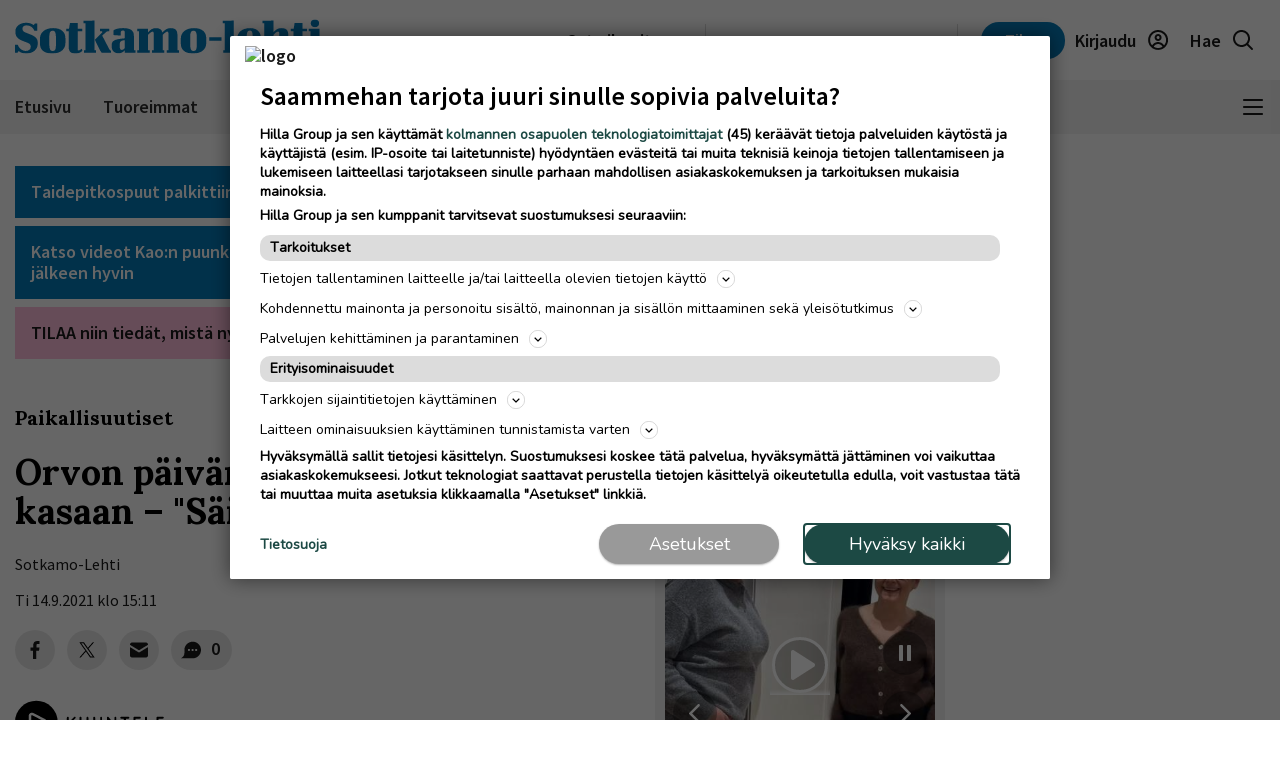

--- FILE ---
content_type: text/html; charset=UTF-8
request_url: https://www.sotkamolehti.fi/artikkeli/orvon-paivan-syysmyrakka-kuivui-kasaan-saikahdyksella-selvittiin
body_size: 25184
content:
<!DOCTYPE html>
<html lang="fi">
<head>
                                                                                                                                                                                                                                  
  <meta name="robots" content="index, follow, noarchive, max-image-preview:large"/>
<title>Orvon päivän syysmyräkkä kuivui kasaan – &quot;Säikähdyksellä selvittiin&quot;  | Sotkamo-lehti</title>
<meta name="description" content="– Syysmyräkkä kuivui niin sanotusti kasaan, kertoo käytönjohtaja Marko Manninen  Kajavelta.">
<meta name="news_keywords" content="Paikallisuutiset, Myrsky, Kajave"/>
<meta property="og:title" content="Orvon päivän syysmyräkkä kuivui kasaan – &quot;Säikähdyksellä selvittiin&quot;  | Sotkamo-lehti" />
<meta name="twitter:title" content="Orvon päivän syysmyräkkä kuivui kasaan – &quot;Säikähdyksellä selvittiin&quot;  | Sotkamo-lehti" />
<meta property="og:description" content="– Syysmyräkkä kuivui niin sanotusti kasaan, kertoo käytönjohtaja Marko Manninen  Kajavelta."/>
<meta property="twitter:description" content="– Syysmyräkkä kuivui niin sanotusti kasaan, kertoo käytönjohtaja Marko Manninen  Kajavelta."/>
<meta property="og:image" content="https://static.ew.hil.infomaker.io/wp-content/uploads/sites/3/2023/03/06144820/SOT_placeholder_image_1024_576_2.jpeg"/>
<meta property="og:type" content="article" />
<meta property="article:published_time" content="2021-09-14T15:11:12+03:00" />
            <meta property="article:section" content="Paikallisuutiset" />
            <meta property="article:tag" content="Myrsky" />
      <meta property="article:tag" content="Kajave" />
  <meta property="al:android:url" content="hillagroup://appdeeplink">
<meta property="al:ios:url" content="kainuunFacebookDeepLink" />



  
  <link rel="canonical" href="https://www.sotkamolehti.fi/artikkeli/orvon-paivan-syysmyrakka-kuivui-kasaan-saikahdyksella-selvittiin" />
  <meta name="twitter:url" content="https://www.sotkamolehti.fi/artikkeli/orvon-paivan-syysmyrakka-kuivui-kasaan-saikahdyksella-selvittiin" />
  <meta property="og:url" content="https://www.sotkamolehti.fi/artikkeli/orvon-paivan-syysmyrakka-kuivui-kasaan-saikahdyksella-selvittiin" />
  <meta charset="UTF-8" />
  <meta http-equiv="X-UA-Compatible" content="IE=edge" />
  <meta name="viewport" content="width=device-width, initial-scale=1.0" />
  <meta name="format-detection" content="telephone=no">
  <meta property="og:site_name" content="Sotkamo-lehti" />

    <link rel="icon" href="https://www.sotkamolehti.fi/wp-content/themes/hilla-theme/assets/img/icon/SOL-favicon-32.png" sizes="32x32" />
  <link rel="icon" href="https://www.sotkamolehti.fi/wp-content/themes/hilla-theme/assets/img/icon/SOL-favicon-128.png" sizes="128x128" />
  <link rel="icon" href="https://www.sotkamolehti.fi/wp-content/themes/hilla-theme/assets/img/icon/SOL-favicon-192.png" sizes="192x192" />
  <link rel="apple-touch-icon" href="https://www.sotkamolehti.fi/wp-content/themes/hilla-theme/assets/img/icon/SOL-favicon-180.png" />
  <meta name="msapplication-TileImage" content="https://www.sotkamolehti.fi/wp-content/themes/hilla-theme/assets/img/icon/SOL-favicon-192.png" />
    <link
  rel="stylesheet"
  href="https://cdn.jsdelivr.net/npm/bootstrap@4.3.1/dist/css/bootstrap.min.css"
  integrity="sha384-ggOyR0iXCbMQv3Xipma34MD+dH/1fQ784/j6cY/iJTQUOhcWr7x9JvoRxT2MZw1T"
  crossorigin="anonymous"
/>

<script>
  // Fix referer for SSO

  // Restore original referer from sessionStorage
  if (sessionStorage.getItem('originalReferer')) {
    window.history.replaceState({originalReferer: sessionStorage.getItem('originalReferer')}, document.title, window.location.href);
    sessionStorage.removeItem('originalReferer');
  }

  // Save referer to sessionStorage if referer is not current origin
  if (document.referrer && document.referrer.indexOf(window.location.origin) === -1) {
    sessionStorage.setItem('originalReferer', document.referrer);
    setTimeout(function() {
      // Clear if user is not redirected to SSO
      sessionStorage.removeItem('originalReferer');
    }, 2000);
  }

  // Override referer logic
  window._referrer = document.referrer;
  Object.defineProperty(document, "referrer", {get : function(){ 
    return window.history.state?.originalReferer || window._referrer;
  }});
</script>

<script>
  // Get token from cookies
  function getCookie(name) {
    var cookies = document.cookie ? document.cookie.split(';') : [];
    for (var i = 0; i < cookies.length; i++) {
        var cookie = cookies[i].trim();
        if (cookie.indexOf(name + '=') === 0) {
            return unescape(cookie.substring(name.length + 1));
        }
    }
    return null;
  }

  // Get Payload object value from token
  function parseJwt (token) {
    token = token.trim();
    if ( token !== null ) {
      var base64Url = token.split('.')[1];
      //console.log(base64Url);
      if ( base64Url == null ) {
        base64Url = token;
      }
      //console.log( base64Url );
      var base64 = base64Url.replace(/-/g, '+').replace(/_/g, '/');
      var jsonPayload = decodeURIComponent(window.atob(base64).split('').map(function(c) {
        return '%' + ('00' + c.charCodeAt(0).toString(16)).slice(-2);
      }).join(''));
      return JSON.parse(jsonPayload);
    }
  }

  var nav_userdataLayerUserId = null;
  var nav_userdataLayerUserSub = null;
  //var nav_articleState = 'locked';
  var nav_userdataLayer = getCookie("nw_session");

  if( nav_userdataLayer ) {
    console.log("has cookie:" + nav_userdataLayer);
    var nav_userdataLayerArr = parseJwt(nav_userdataLayer);
    nav_userdataLayerUserStatus = nav_userdataLayerArr['sts'];
    console.log(nav_userdataLayerArr);

    if(nav_userdataLayerUserStatus == 'loggedin')
    {
      nav_userdataLayerUserId = nav_userdataLayerArr['uid'];
      nav_userdataLayerUserSub = nav_userdataLayerArr['subscriptions'];
      //if(nav_userdataLayerUserSub.includes('SOT_web',0))
      //  nav_articleState = 'open';
    }
  }

  window.dataLayer = window.dataLayer || [];
  dataLayer.push({
                                                                                                                              





    'article.state' : 'locked',
    'article.type' : 'paid',
    'article.id' : 'a7b76bba-7581-5cd8-a6bc-aa7b79306b65',
    'article.title' : 'Orvon päivän syysmyräkkä kuivui kasaan – &quot;Säikähdyksellä selvittiin&quot; ',
    'article.content_type' : 'article',
    'article.sections' : ["Paikallisuutiset"],
    'article.category' : [],
    'article.keywords' : ["Myrsky","Kajave"],
    'article.authors' : [],
    'article.publish_date' : '2021-09-14 15:11',
    'article.modified_date' : '2021-09-14 15:11',
    'article.publication' : 'Sotkamo-lehti',
    'article.page_type' : 'article',
    'article.lat' : [],
    'article.lon' : [],
      'user.id' : nav_userdataLayerUserId,
    'user.products' : nav_userdataLayerUserSub,
  });
</script>

<meta name='robots' content='max-image-preview:large' />
<link rel='dns-prefetch' href='//www.sotkamolehti.fi' />
<link rel='dns-prefetch' href='//static.ew.hil.infomaker.io' />
<style id='classic-theme-styles-inline-css' type='text/css'>
/*! This file is auto-generated */
.wp-block-button__link{color:#fff;background-color:#32373c;border-radius:9999px;box-shadow:none;text-decoration:none;padding:calc(.667em + 2px) calc(1.333em + 2px);font-size:1.125em}.wp-block-file__button{background:#32373c;color:#fff;text-decoration:none}
</style>
<style id='global-styles-inline-css' type='text/css'>
body{--wp--preset--color--black: #000000;--wp--preset--color--cyan-bluish-gray: #abb8c3;--wp--preset--color--white: #ffffff;--wp--preset--color--pale-pink: #f78da7;--wp--preset--color--vivid-red: #cf2e2e;--wp--preset--color--luminous-vivid-orange: #ff6900;--wp--preset--color--luminous-vivid-amber: #fcb900;--wp--preset--color--light-green-cyan: #7bdcb5;--wp--preset--color--vivid-green-cyan: #00d084;--wp--preset--color--pale-cyan-blue: #8ed1fc;--wp--preset--color--vivid-cyan-blue: #0693e3;--wp--preset--color--vivid-purple: #9b51e0;--wp--preset--gradient--vivid-cyan-blue-to-vivid-purple: linear-gradient(135deg,rgba(6,147,227,1) 0%,rgb(155,81,224) 100%);--wp--preset--gradient--light-green-cyan-to-vivid-green-cyan: linear-gradient(135deg,rgb(122,220,180) 0%,rgb(0,208,130) 100%);--wp--preset--gradient--luminous-vivid-amber-to-luminous-vivid-orange: linear-gradient(135deg,rgba(252,185,0,1) 0%,rgba(255,105,0,1) 100%);--wp--preset--gradient--luminous-vivid-orange-to-vivid-red: linear-gradient(135deg,rgba(255,105,0,1) 0%,rgb(207,46,46) 100%);--wp--preset--gradient--very-light-gray-to-cyan-bluish-gray: linear-gradient(135deg,rgb(238,238,238) 0%,rgb(169,184,195) 100%);--wp--preset--gradient--cool-to-warm-spectrum: linear-gradient(135deg,rgb(74,234,220) 0%,rgb(151,120,209) 20%,rgb(207,42,186) 40%,rgb(238,44,130) 60%,rgb(251,105,98) 80%,rgb(254,248,76) 100%);--wp--preset--gradient--blush-light-purple: linear-gradient(135deg,rgb(255,206,236) 0%,rgb(152,150,240) 100%);--wp--preset--gradient--blush-bordeaux: linear-gradient(135deg,rgb(254,205,165) 0%,rgb(254,45,45) 50%,rgb(107,0,62) 100%);--wp--preset--gradient--luminous-dusk: linear-gradient(135deg,rgb(255,203,112) 0%,rgb(199,81,192) 50%,rgb(65,88,208) 100%);--wp--preset--gradient--pale-ocean: linear-gradient(135deg,rgb(255,245,203) 0%,rgb(182,227,212) 50%,rgb(51,167,181) 100%);--wp--preset--gradient--electric-grass: linear-gradient(135deg,rgb(202,248,128) 0%,rgb(113,206,126) 100%);--wp--preset--gradient--midnight: linear-gradient(135deg,rgb(2,3,129) 0%,rgb(40,116,252) 100%);--wp--preset--font-size--small: 13px;--wp--preset--font-size--medium: 20px;--wp--preset--font-size--large: 36px;--wp--preset--font-size--x-large: 42px;--wp--preset--spacing--20: 0.44rem;--wp--preset--spacing--30: 0.67rem;--wp--preset--spacing--40: 1rem;--wp--preset--spacing--50: 1.5rem;--wp--preset--spacing--60: 2.25rem;--wp--preset--spacing--70: 3.38rem;--wp--preset--spacing--80: 5.06rem;--wp--preset--shadow--natural: 6px 6px 9px rgba(0, 0, 0, 0.2);--wp--preset--shadow--deep: 12px 12px 50px rgba(0, 0, 0, 0.4);--wp--preset--shadow--sharp: 6px 6px 0px rgba(0, 0, 0, 0.2);--wp--preset--shadow--outlined: 6px 6px 0px -3px rgba(255, 255, 255, 1), 6px 6px rgba(0, 0, 0, 1);--wp--preset--shadow--crisp: 6px 6px 0px rgba(0, 0, 0, 1);}:where(.is-layout-flex){gap: 0.5em;}:where(.is-layout-grid){gap: 0.5em;}body .is-layout-flex{display: flex;}body .is-layout-flex{flex-wrap: wrap;align-items: center;}body .is-layout-flex > *{margin: 0;}body .is-layout-grid{display: grid;}body .is-layout-grid > *{margin: 0;}:where(.wp-block-columns.is-layout-flex){gap: 2em;}:where(.wp-block-columns.is-layout-grid){gap: 2em;}:where(.wp-block-post-template.is-layout-flex){gap: 1.25em;}:where(.wp-block-post-template.is-layout-grid){gap: 1.25em;}.has-black-color{color: var(--wp--preset--color--black) !important;}.has-cyan-bluish-gray-color{color: var(--wp--preset--color--cyan-bluish-gray) !important;}.has-white-color{color: var(--wp--preset--color--white) !important;}.has-pale-pink-color{color: var(--wp--preset--color--pale-pink) !important;}.has-vivid-red-color{color: var(--wp--preset--color--vivid-red) !important;}.has-luminous-vivid-orange-color{color: var(--wp--preset--color--luminous-vivid-orange) !important;}.has-luminous-vivid-amber-color{color: var(--wp--preset--color--luminous-vivid-amber) !important;}.has-light-green-cyan-color{color: var(--wp--preset--color--light-green-cyan) !important;}.has-vivid-green-cyan-color{color: var(--wp--preset--color--vivid-green-cyan) !important;}.has-pale-cyan-blue-color{color: var(--wp--preset--color--pale-cyan-blue) !important;}.has-vivid-cyan-blue-color{color: var(--wp--preset--color--vivid-cyan-blue) !important;}.has-vivid-purple-color{color: var(--wp--preset--color--vivid-purple) !important;}.has-black-background-color{background-color: var(--wp--preset--color--black) !important;}.has-cyan-bluish-gray-background-color{background-color: var(--wp--preset--color--cyan-bluish-gray) !important;}.has-white-background-color{background-color: var(--wp--preset--color--white) !important;}.has-pale-pink-background-color{background-color: var(--wp--preset--color--pale-pink) !important;}.has-vivid-red-background-color{background-color: var(--wp--preset--color--vivid-red) !important;}.has-luminous-vivid-orange-background-color{background-color: var(--wp--preset--color--luminous-vivid-orange) !important;}.has-luminous-vivid-amber-background-color{background-color: var(--wp--preset--color--luminous-vivid-amber) !important;}.has-light-green-cyan-background-color{background-color: var(--wp--preset--color--light-green-cyan) !important;}.has-vivid-green-cyan-background-color{background-color: var(--wp--preset--color--vivid-green-cyan) !important;}.has-pale-cyan-blue-background-color{background-color: var(--wp--preset--color--pale-cyan-blue) !important;}.has-vivid-cyan-blue-background-color{background-color: var(--wp--preset--color--vivid-cyan-blue) !important;}.has-vivid-purple-background-color{background-color: var(--wp--preset--color--vivid-purple) !important;}.has-black-border-color{border-color: var(--wp--preset--color--black) !important;}.has-cyan-bluish-gray-border-color{border-color: var(--wp--preset--color--cyan-bluish-gray) !important;}.has-white-border-color{border-color: var(--wp--preset--color--white) !important;}.has-pale-pink-border-color{border-color: var(--wp--preset--color--pale-pink) !important;}.has-vivid-red-border-color{border-color: var(--wp--preset--color--vivid-red) !important;}.has-luminous-vivid-orange-border-color{border-color: var(--wp--preset--color--luminous-vivid-orange) !important;}.has-luminous-vivid-amber-border-color{border-color: var(--wp--preset--color--luminous-vivid-amber) !important;}.has-light-green-cyan-border-color{border-color: var(--wp--preset--color--light-green-cyan) !important;}.has-vivid-green-cyan-border-color{border-color: var(--wp--preset--color--vivid-green-cyan) !important;}.has-pale-cyan-blue-border-color{border-color: var(--wp--preset--color--pale-cyan-blue) !important;}.has-vivid-cyan-blue-border-color{border-color: var(--wp--preset--color--vivid-cyan-blue) !important;}.has-vivid-purple-border-color{border-color: var(--wp--preset--color--vivid-purple) !important;}.has-vivid-cyan-blue-to-vivid-purple-gradient-background{background: var(--wp--preset--gradient--vivid-cyan-blue-to-vivid-purple) !important;}.has-light-green-cyan-to-vivid-green-cyan-gradient-background{background: var(--wp--preset--gradient--light-green-cyan-to-vivid-green-cyan) !important;}.has-luminous-vivid-amber-to-luminous-vivid-orange-gradient-background{background: var(--wp--preset--gradient--luminous-vivid-amber-to-luminous-vivid-orange) !important;}.has-luminous-vivid-orange-to-vivid-red-gradient-background{background: var(--wp--preset--gradient--luminous-vivid-orange-to-vivid-red) !important;}.has-very-light-gray-to-cyan-bluish-gray-gradient-background{background: var(--wp--preset--gradient--very-light-gray-to-cyan-bluish-gray) !important;}.has-cool-to-warm-spectrum-gradient-background{background: var(--wp--preset--gradient--cool-to-warm-spectrum) !important;}.has-blush-light-purple-gradient-background{background: var(--wp--preset--gradient--blush-light-purple) !important;}.has-blush-bordeaux-gradient-background{background: var(--wp--preset--gradient--blush-bordeaux) !important;}.has-luminous-dusk-gradient-background{background: var(--wp--preset--gradient--luminous-dusk) !important;}.has-pale-ocean-gradient-background{background: var(--wp--preset--gradient--pale-ocean) !important;}.has-electric-grass-gradient-background{background: var(--wp--preset--gradient--electric-grass) !important;}.has-midnight-gradient-background{background: var(--wp--preset--gradient--midnight) !important;}.has-small-font-size{font-size: var(--wp--preset--font-size--small) !important;}.has-medium-font-size{font-size: var(--wp--preset--font-size--medium) !important;}.has-large-font-size{font-size: var(--wp--preset--font-size--large) !important;}.has-x-large-font-size{font-size: var(--wp--preset--font-size--x-large) !important;}
.wp-block-navigation a:where(:not(.wp-element-button)){color: inherit;}
:where(.wp-block-post-template.is-layout-flex){gap: 1.25em;}:where(.wp-block-post-template.is-layout-grid){gap: 1.25em;}
:where(.wp-block-columns.is-layout-flex){gap: 2em;}:where(.wp-block-columns.is-layout-grid){gap: 2em;}
.wp-block-pullquote{font-size: 1.5em;line-height: 1.6;}
</style>
<link rel='stylesheet' id='tulo-admin-css' href='https://www.sotkamolehti.fi/wp-content/plugins/payway-wordpress-sso2-main/public/css/tulo-public.css?ver=1.0.4' type='text/css' media='all' />
<link rel='stylesheet' id='richie-editions-wp-css' href='https://www.sotkamolehti.fi/wp-content/plugins/richie-editions-wordpress-main/public/css/richie-editions-wp-public.css?ver=1.1.0' type='text/css' media='all' />
<link rel='stylesheet' id='hil-style-css' href='https://static.ew.hil.infomaker.io/wp-content/themes/hilla-theme/assets/dist/css/style.min.css?ver=1765458108814' type='text/css' media='all' />
<script type="text/javascript" id="payway-wordpress-sso2-js-extra">
/* <![CDATA[ */
var tulo_params = {"url":"https:\/\/www.sotkamolehti.fi\/wp-admin\/admin-ajax.php"};
var tulo_settings = {"clientid":"","redirecturi":"","env":"prod","oid":"hilla"};
/* ]]> */
</script>
<script type="text/javascript" src="https://www.sotkamolehti.fi/wp-content/plugins/payway-wordpress-sso2-main/public/js/wp-tulo.js?ver=1.0.4" id="payway-wordpress-sso2-js"></script>
<link rel="https://api.w.org/" href="https://www.sotkamolehti.fi/wp-json/" />
<link rel="canonical" href="https://www.sotkamolehti.fi/artikkeli/orvon-paivan-syysmyrakka-kuivui-kasaan-saikahdyksella-selvittiin" />
<link rel='shortlink' href='https://www.sotkamolehti.fi/?p=4747' />
<link rel="alternate" type="application/json+oembed" href="https://www.sotkamolehti.fi/wp-json/oembed/1.0/embed?url=https%3A%2F%2Fwww.sotkamolehti.fi%2Fartikkeli%2Forvon-paivan-syysmyrakka-kuivui-kasaan-saikahdyksella-selvittiin" />
<link rel="alternate" type="text/xml+oembed" href="https://www.sotkamolehti.fi/wp-json/oembed/1.0/embed?url=https%3A%2F%2Fwww.sotkamolehti.fi%2Fartikkeli%2Forvon-paivan-syysmyrakka-kuivui-kasaan-saikahdyksella-selvittiin&#038;format=xml" />
<!-- Local Offers Begin -->
<script>!function(a,b,c,d,e,f,g,h){a[e]=a[e]||function(){(a[e].q=a[e].q||[]).push(arguments)},b.getElementById(e)||(f=b.createElement(c),g=b.getElementsByTagName(c)[0],f.async=1,f.id=e,f.src=d,g.parentNode.insertBefore(f,g))}(window,document,'script','https://deals.innocode.no/assets/widget-init.js','dealsWidget');dealsWidget('init','529',"dls-iframe-529-root");</script>
<!-- Local Offers End -->

<!-- Google Tag Manager -->
<script>(function(w,d,s,l,i){w[l]=w[l]||[];w[l].push({'gtm.start':
new Date().getTime(),event:'gtm.js'});var f=d.getElementsByTagName(s)[0],
j=d.createElement(s),dl=l!='dataLayer'?'&l='+l:'';j.async=true;j.src=
'https://www.googletagmanager.com/gtm.js?id='+i+dl+ '&gtm_auth=hckPVJZpM4uVqkNE4Sl4KQ&gtm_preview=env-1&gtm_cookies_win=x';f.parentNode.insertBefore(j,f);
})(window,document,'script','dataLayer','GTM-M9VMLFK');</script>
<!-- End Google Tag Manager -->
<!-- Voice preload Begin -->
<link rel="preload" href="https://static.voiceintuitive.com/widget.js" as="script">
<!-- Voice preload End -->
<!-- Stub Begin -->
<script>
var stubScriptTag = document.createElement('script');
    stubScriptTag.innerHTML='"use strict";!function(){var e=function(){var e,t="__tcfapiLocator",a=[],n=window;for(;n;){try{if(n.frames[t]){e=n;break}}catch(e){}if(n===window.top)break;n=n.parent}e||(!function e(){var a=n.document,r=!!n.frames[t];if(!r)if(a.body){var s=a.createElement("iframe");s.style.cssText="display:none",s.name=t,a.body.appendChild(s)}else setTimeout(e,5);return!r}(),n.__tcfapi=function(){for(var e,t=arguments.length,n=new Array(t),r=0;r<t;r++)n[r]=arguments[r];if(!n.length)return a;if("setGdprApplies"===n[0])n.length>3&&2===parseInt(n[1],10)&&"boolean"==typeof n[3]&&(e=n[3],"function"==typeof n[2]&&n[2]("set",!0));else if("ping"===n[0]){var s={gdprApplies:e,cmpLoaded:!1,cmpStatus:"stub"};"function"==typeof n[2]&&n[2](s)}else a.push(n)},n.addEventListener("message",(function(e){var t="string"==typeof e.data,a={};try{a=t?JSON.parse(e.data):e.data}catch(e){}var n=a.__tcfapiCall;n&&window.__tcfapi(n.command,n.version,(function(a,r){var s={__tcfapiReturn:{returnValue:a,success:r,callId:n.callId}};t&&(s=JSON.stringify(s)),e&&e.source&&e.source.postMessage&&e.source.postMessage(s,"*")}),n.parameter)}),!1))};"undefined"!=typeof module?module.exports=e:e()}();'
    document.head.appendChild(stubScriptTag);
</script>
<!-- Stub end-->
<!-- RegiOnline begin -->
	<script>
      window.addEventListener("message", function (event) {
        if (event.data.source === "regionline")
          document.getElementById("RegiOnlineBanner").style.height =
            event.data.height + "px";
      });
    </script>
<!-- RegiOnline end -->
<!-- Relevant Audience begin -->
<script type="application/javascript" async src="https://apps-cdn.relevant-digital.com/static/tags/1352598257266363402.js"></script>
<!-- Relevant Audience end -->
<!-- Custobar begin -->
<script>
document.addEventListener('DOMContentLoaded', function() {
  const form = document.getElementById('mailing-list-form');

  form.addEventListener('submit', function(e) {
    e.preventDefault();

    const data = {};
    const fields = form.elements;

    for (let i = 0, f = fields[0]; i < fields.length; i += 1, f = fields[i]) {
      if (f.name) {
        data[f.name] = f.value;
      }
    }

    window.cstbr.push(data);
  });
});
</script>
<!-- Custobar end -->
<!-- Tulospalvelu begin -->
<meta name="viewport" content="width=device-width, initial-scale=1" />
<script src="https://vaalit.test.yle.fi/epv2024/tulospalvelu/static/web-components/iframeSizingContainerPage.js"></script>
<!-- Tulospalvelu End--><script src='https://prod.ew.hil.infomaker.io/?dm=57c9b89633572b02cc3fff738d631684&amp;action=load&amp;blogid=3&amp;siteid=1&amp;t=964462874&amp;back=https%3A%2F%2Fwww.sotkamolehti.fi%2Fartikkeli%2Forvon-paivan-syysmyrakka-kuivui-kasaan-saikahdyksella-selvittiin' type='text/javascript'></script>
<meta property="al:ios:app_store_id" content="1496951970" />
<meta property="al:android:package" content="fi.sotkamolehti">





<!---Relevant Bootstrap-->
<script async src="https://apps-cdn.relevant-digital.com/static/tags/63a30f6a185fb534fbe424bb.js"></script>

<!---Smart Bootstrap-->
<script async src="https://ced.sascdn.com/tag/5020/smart.js"></script>
<!---Optional GPT load (for gpt passback)-->
<script async src="https://securepubads.g.doubleclick.net/tag/js/gpt.js"></script>
                              <script>
  var desktop = '63b430619b3a68f789193f27';
  var mobile = '63b43061acaa7dab9f193f28';
  var cid;
  if(window.innerWidth > 767){
    cid = desktop;
  } else {
    cid = mobile;
  }
  function loadAds(noSlotReload) {
    if ("" == "no") {
      // Disable ads
      var ads = document.querySelectorAll('[data-ad-unit-id]');
      for (var i = 0; i < ads.length; i++) {
        ads[i].setAttribute('data-disabled-ad', ads[i].getAttribute('data-ad-unit-id'));
        ads[i].removeAttribute('data-ad-unit-id');
      }
    }

    window.relevantDigital = window.relevantDigital || {};
    relevantDigital.cmd = relevantDigital.cmd || [];
    relevantDigital.cmd.push(function() {
      relevantDigital.loadPrebid({
        sasOptions: {
          autoRender: true,
          siteId: 676485,
          pageId: 2018053,
                    callParams: {
            target:
              'ad-section='+["Paikallisuutiset"]+
              ';ad-category='+[]+
              ';ad-keyword='+["Myrsky","Kajave"]+
              ';iab1='+[]+
              ';iab1-category='+[]+
              ';iab2='+[]+
              ';iab2-category='+[]+
              ';ad-article-location='+[]+
              ';brandsafety='
          },
          onLoad: function (data) {},
                  },
        configId: cid,
        noGpt: true,
        manageAdserver: true,
        noSlotReload: true,
      });
    });
  }

</script>


  <!-- Strossle SDK -->
  <script>
    window.strossle=window.strossle||function(){(strossle.q=strossle.q||[]).push(arguments)};
    strossle('19c60fd3-63fa-4d25-981e-792d76059715', '.strossle-widget');
  </script>
  <script async src="https://assets.strossle.com/strossle-widget-sdk/1/strossle-widget-sdk.js"></script>
  <!-- End Strossle SDK -->

<div id="fb-root"></div>
<script async defer crossorigin="anonymous" src="https://connect.facebook.net/fi_FI/sdk.js#xfbml=1&version=v15.0&appId=1427599217643906" nonce="0XM0aLmW"></script>




<script type='text/javascript'>
  (function() {
    /** CONFIGURATION START **/
    var _sf_async_config = window._sf_async_config = (window._sf_async_config || {});
    _sf_async_config.uid = 66912; //CHANGE THIS
    _sf_async_config.domain = 'www.sotkamolehti.fi'; //CHANGE THIS
    _sf_async_config.flickerControl = false;
    _sf_async_config.useCanonical = true;
    _sf_async_config.useCanonicalDomain = true;
    /** CONFIGURATION END **/
  })();
</script>
<script async src="//static.chartbeat.com/js/chartbeat_mab.js"></script>
<script type='text/javascript'>
  var chartbeatUserType = 'anon';
  if(nav_userdataLayerUserId)
  {
    if(nav_userdataLayerUserSub.includes('SOT_web',0))
      var chartbeatUserType = 'paid';
    else
      var chartbeatUserType = 'lgdin';
  }
  console.log("chartbeatUserType:" + chartbeatUserType);
  (function() {
    /** CONFIGURATION START **/
    var _sf_async_config = window._sf_async_config = (window._sf_async_config || {});
      _sf_async_config.sections = 'Paikallisuutiset';
    _sf_async_config.authors = '';
      var _cbq = window._cbq = (window._cbq || []);
    _cbq.push(['_acct', chartbeatUserType]);
    /** CONFIGURATION END **/
    function loadChartbeat() {
      var e = document.createElement('script');
      var n = document.getElementsByTagName('script')[0];
      e.type = 'text/javascript';
      e.async = true;
      e.src = '//static.chartbeat.com/js/chartbeat.js';
      n.parentNode.insertBefore(e, n);
    }
    loadChartbeat();
  })();
</script>
<script src="https://code.jquery.com/jquery-3.6.2.min.js" integrity="sha256-2krYZKh//PcchRtd+H+VyyQoZ/e3EcrkxhM8ycwASPA=" crossorigin="anonymous"></script>
</head>
<body class="article-template article-template-single-article article-template-single-article-php single single-article postid-4747 sotkamo-lehti" data-device="desktop">

  <header class="logo-area">
          
<div class="container">
  <div class="row align-items-center">
    <div class="col logo-header pr-0">
      <a href="/">
        <img
          src="https://www.sotkamolehti.fi/wp-content/themes/hilla-theme/assets/img/logo/desktop/SOL.svg"
          class="img-fluid logo-img d-none d-lg-block"
          alt="logo"
        />
        <img
          src="https://www.sotkamolehti.fi/wp-content/themes/hilla-theme/assets/img/logo/mobile/SOL.svg"
          class="img-fluid logo-img d-lg-none"
          alt="logo"
        />
      </a>
    </div>
          <div class="co-auto">
        <a role="button" class="btn btn-light d-none d-lg-inline buy-ad-btn" href="https://mainostajalle.hillagroup.fi/jata-ilmoitus/?utm_source=web&amp;utm_medium=topmenu_ilmoitus&amp;utm_campaign=sot_ostailmoitus" target="_blank">Osta ilmoitus</a>
      </div>
      <div class="col-auto divider-v d-none d-lg-block"></div>
        <div class="col-auto d-none d-lg-block">
      <div class="weather-embed">
        <iframe class="header__weather__widget" src="https://static-content.hillagroup.fi/weather/weather_sotkamo.html"></iframe>
      </div>
    </div>
    <div class="col-auto divider-v d-none d-lg-block"></div>
    <div class="col-auto">
      <div class="header-actions">
                  <a role="button" style="display:none !important;" class="btn btn-light d-lg-none buy-ad-btn useradsubscriber" href="https://mainostajalle.hillagroup.fi/jata-ilmoitus/?utm_source=web&amp;utm_medium=topmenu_ilmoitus&amp;utm_campaign=sot_ostailmoitus" id="nav-buy-ad" target="_blank">Osta ilmoitus</a>
          <a role="button" style="display:none !important;" class="btn btn-light d-none d-sm-block d-lg-none buy-ad-btn useradnonsubscriber" href="https://mainostajalle.hillagroup.fi/jata-ilmoitus/?utm_source=web&amp;utm_medium=topmenu_ilmoitus&amp;utm_campaign=sot_ostailmoitus" id="nav-buy-ad" target="_blank">Osta ilmoitus</a>
                          <a role="button" style="display:none !important;" href="https://tilaa.hillagroup.fi/sot/tilaus/?utm_campaign=sot_kampanjat&utm_medium=menu&utm_source=artikkeli" id="nav-login-subscribe" class="d-none d-sm-block btn btn-primary nav-subscribe-btn useradsubscriber">Tilaa</a>
          <a role="button" style="display:none !important;" href="https://tilaa.hillagroup.fi/sot/tilaus/?utm_campaign=sot_kampanjat&utm_medium=menu&utm_source=artikkeli" id="nav-login-subscribe" class="btn btn-primary nav-subscribe-btn useradnonsubscriber">Tilaa</a>
                <div id="nav-anon" style="display: none">
          <a role="button" href="https://hilla.portal.worldoftulo.com/login/" id="nav-login-url" class="btn btn-light btn-login">
            <span class="d-none d-lg-inline">Kirjaudu</span>
            <img src="https://www.sotkamolehti.fi/wp-content/themes/hilla-theme/assets/img/icon_profile.svg" alt="" />
          </a>
        </div>
        <div id="nav-loggedin" style="display: none">
          <div class="dropdown btn-profile" tulo-notification="false">
            <a class="btn btn-light" role="button" id="profileDropdown" data-toggle="dropdown" aria-haspopup="true" aria-expanded="false">
              <span class="d-none d-lg-inline">Tilini</span>
              <img src="https://www.sotkamolehti.fi/wp-content/themes/hilla-theme/assets/img/icon_profile_active.svg" alt="" />
            </a>
            <div class="dropdown-menu dropdown-menu-right profile-dropdown" aria-labelledby="profileDropdown">
              <div class="dropdown-content">
                <h3>Hilla tili</h3>
                <div class="divider"></div>
                <a class="dropdown-item" href="#" onclick="nav_myaccount();return false;" tulo-notification="false">Omat tietoni</a>
                <a class="dropdown-item" href="https://hilla.portal.worldoftulo.com/subscriptions/overview" target="_blank">Tilaukseni</a>
                <a class="dropdown-item" href="#" id="nav-login-out-url">Kirjaudu ulos</a>
              </div>
              <div class="arrow"></div>
            </div>
          </div>
        </div>

        <a role="button" href="/search" class="btn btn-light">
          <span class="d-none d-lg-inline">Hae</span>
          <img src="https://www.sotkamolehti.fi/wp-content/themes/hilla-theme/assets/img/icon_search.svg" alt="" />
        </a>
      </div>
    </div>
  </div>
</div>
<script>
  var nav_tulopaywall_loginurl        = "https://hilla.portal.worldoftulo.com/login/";
  var nav_tulopaywall_shopurl         = "https://tilaa.hillagroup.fi/sot/tilaus/?utm_campaign=sot_kampanjat&amp;utm_medium=menu&amp;utm_source=artikkeli";
  var nav_tulopaywall_tulo_titlecode  = "SOT";
  var nav_tulopaywall_tulo_content    = "a7b76bba-7581-5cd8-a6bc-aa7b79306b65";
  var nav_tulopaywall_currenturl      = location.protocol + '//' + location.host + location.pathname;

  var nav_tulopaywall_text_loading    = "Ladataan…";
  var nav_tulopaywall_text_header     = "Tapahtui virhe";
  var nav_tulopaywall_text_description= "Noh, nytpä tapahtui yllättävä virhe järjestelmässä. Yritä kohta uudelleen. Jos virhe edelleen jatkuu, ota yhteyttä asiakaspalveluumme ja selvitetään ongelma.";

  function nav_GetTuloPaywall_UrlParameters(ASource){
    return (
      "account_origin=" + nav_tulopaywall_tulo_titlecode
      + "&ref=" + nav_tulopaywall_tulo_content
      + "&source=" + ASource
      + "&utm_source=web"
      + "&utm_medium=" + ASource
      + "&utm_campaign=" + nav_tulopaywall_tulo_titlecode.toLowerCase()+"_digi"
      + "&utm_content=" + nav_tulopaywall_tulo_content
      + "&articleId=" + nav_tulopaywall_tulo_content
    );
  }

  function nav_myaccount(){
    window.open("https://hilla.portal.worldoftulo.com/Account/MyAccount", "_blank");
    document.cookie = "nw_session=; expires=Thu, 01 Jan 1970 00:00:00 UTC; path=/;";

    userFirstScroll = true;
    window.onscroll = function (e) {
      if(userFirstScroll){
        userFirstScroll = false;
        location.reload();
      }
    }
  }


  (function () {
    // Get token from cookies
    function getCookie(name) {
      var cookies = document.cookie ? document.cookie.split(';') : [];
      for (var i = 0; i < cookies.length; i++) {
          var cookie = cookies[i].trim();
          if (cookie.indexOf(name + '=') === 0) {
              return unescape(cookie.substring(name.length + 1));
          }
      }
      return null;
    }

    // Get Payload object value from token
    function parseJwt (token) {
      token = token.trim();
      if ( token !== null ) {
        var base64Url = token.split('.')[1];
        if ( base64Url == null ) {
          base64Url = token;
        }
        //console.log( base64Url );
        var base64 = base64Url.replace(/-/g, '+').replace(/_/g, '/');
        var jsonPayload = decodeURIComponent(window.atob(base64).split('').map(function(c) {
          return '%' + ('00' + c.charCodeAt(0).toString(16)).slice(-2);
        }).join(''));
        return JSON.parse(jsonPayload);
      }
    }


    var user = getCookie("nw_session");
    var divId = "nav-anon";

    if( user ) {
      var UCookieArr = parseJwt(user);
      userStatus = UCookieArr['sts'];
      if(userStatus == 'loggedin')
        divId = "nav-loggedin";
    }

    document.getElementById(divId).style.display = "block";
  })();
</script>



      </header>
  
  <!--Object Of User Data for Event Analytics-->
  <script>
var userdataLayerForAnalytics = getCookie("nw_session");
if(userdataLayerForAnalytics) {
    var userdataLayerForAnalyticsParsedJWT = parseJwt(userdataLayerForAnalytics);

    var analyticsEventsUser = {
        user_id: userdataLayerForAnalyticsParsedJWT && userdataLayerForAnalyticsParsedJWT.uid ? userdataLayerForAnalyticsParsedJWT.uid : "false",
        is_logged_in: userdataLayerForAnalyticsParsedJWT && userdataLayerForAnalyticsParsedJWT.sts == 'loggedin' ? "true" : "false",
        user_subscription: userdataLayerForAnalyticsParsedJWT && userdataLayerForAnalyticsParsedJWT.subscriptions && userdataLayerForAnalyticsParsedJWT.subscriptions.length > 0 ? "true" : "false",
    }
} else {
    var analyticsEventsUser = {
        user_id: "false",
        is_logged_in: "false",
        user_subscription: "false",
    }
}
</script>

<div class="page-wrapper">
  <div class="navbar-wrapper sticky-top">
  <nav class="navbar navbar-expand navbar-light">
    <div class="container">
              <ul
          class="navbar-nav mr-auto flex-row navbar-nav-main multi-collapse collapse show"
          aria-expanded="true"
        >
                  <li class="nav-item ">
            <a
              class="nav-link"
              href="/"            >Etusivu</a
            >
          </li>
                  <li class="nav-item ">
            <a
              class="nav-link"
              href="/tuoreimmat"            >Tuoreimmat</a
            >
          </li>
                  <li class="nav-item ">
            <a
              class="nav-link"
              href="/ihmiset"            >Ihmiset</a
            >
          </li>
                  <li class="nav-item ">
            <a
              class="nav-link"
              href="/livelahetykset"            >Livet</a
            >
          </li>
                  <li class="nav-item ">
            <a
              class="nav-link"
              href="/nakoislehti"            >Näköislehti</a
            >
          </li>
                  <li class="nav-item ">
            <a
              class="nav-link"
              href="/uutisvinkki"            >Uutisvinkki</a
            >
          </li>
                  <li class="nav-item ">
            <a
              class="nav-link"
              href="https://www.sotkamolehti.fi/tapahtumat"            >Tapahtumat</a
            >
          </li>
                </ul>
        <button
          class="navbar-toggler collapsed"
          type="button"
          data-toggle="collapse"
          data-target=".multi-collapse"
          aria-expanded="false"
          aria-label="Toggle navigation"
        >
        <span class="navbar-text navbar-text-toggle openicon">
          <img src="https://www.sotkamolehti.fi/wp-content/themes/hilla-theme/assets/img/icon_menu.svg" />
        </span>
          <span class="navbar-text navbar-text-toggle closeicon">
          <img src="https://www.sotkamolehti.fi/wp-content/themes/hilla-theme/assets/img/icon_close.svg" />
        </span>
        </button>
          </div>
  </nav>

  <div class="navbar-background position-absolute w-100">
    <nav
      class="navbar navbar-light navbar-extended multi-collapse collapse"
    >
      <div class="container">
        <div class="row">
                                    <div class="col-md-3">
                                                      <ul class="navbar-nav navbar-nav-parent">
                                                                                                    <li class="nav-item p-0 d-flex nav-item-parent ">
                                                      <a class="nav-link" href="/"                            >Etusivu</a
                            >
                                                                           </li>
                                                                                  <li class="nav-item p-0 d-flex nav-item-parent ">
                                                      <a class="nav-link" href="/nakoislehti"                            >Näköislehti</a
                            >
                                                                           </li>
                                                                                  <li class="nav-item p-0 d-flex nav-item-parent ">
                                                      <a class="nav-link" href="https://www.sotkamolehti.fi/kuolinilmoitukset"                            >Kuolinilmoitukset</a
                            >
                                                                           </li>
                                                                                  <li class="nav-item p-0 d-flex nav-item-parent ">
                                                      <a class="nav-link" href="/uutisvinkki"                            >Lähetä uutisvinkki</a
                            >
                                                                           </li>
                                                                                  <li class="nav-item p-0 d-flex nav-item-parent ">
                                                      <a class="nav-link" href="https://www.sotkamolehti.fi/palaute"                            >Anna palautetta</a
                            >
                                                                           </li>
                                                                                  <li class="nav-item p-0 d-flex nav-item-parent ">
                                                      <a class="nav-link" href="/tapahtumat"                            >Tapahtumakalenteri</a
                            >
                                                                           </li>
                                                                                  <li class="nav-item p-0 d-flex nav-item-parent ">
                                                      <a class="nav-link" href="https://www.sotkamolehti.fi/artikkeli/toimituksen-yhteystiedot"                            >Toimituksen yhteystiedot</a
                            >
                                                                           </li>
                                                                                  <li class="nav-item p-0 d-flex nav-item-parent ">
                                                      <a class="nav-link" href="https://www.sotkamolehti.fi/saa"                            >Sää</a
                            >
                                                                           </li>
                                                                            </ul>
                                                </div>
                          <div class="col-md-3">
                                                                                                                                    <ul class="navbar-nav navbar-nav-parent">
                                            <li class="nav-item p-0 d-flex nav-item-parent ">
                                                      <h3 class="mb-md-2">Uutiset</h3>
                                                                             <a class="nav-link nav-link-expand ml-auto d-md-none collapsed" aria-expanded="false" data-toggle="collapse" href="#submenu-id-335">
                            <img src="https://www.sotkamolehti.fi/wp-content/themes/hilla-theme/assets/img/icon_arrow_up.svg" class="close-icon" alt="">
                            <img src="https://www.sotkamolehti.fi/wp-content/themes/hilla-theme/assets/img/icon_arrow_down.svg" class="open-icon" alt="">
                          </a>
                          <ul class="navbar-nav collapse d-md-flex navbar-nav-child" id="submenu-id-335">
                                                          <li class="nav-item nav-item-child p-0 ">
                                <a class="nav-link" href="/paikallisuutiset">Paikallisuutiset</a>
                              </li>
                                                          <li class="nav-item nav-item-child p-0 ">
                                <a class="nav-link" href="/tuoreimmat">Tuoreimmat</a>
                              </li>
                                                          <li class="nav-item nav-item-child p-0 ">
                                <a class="nav-link" href="/taalla-tapahtuu">Täällä tapahtuu</a>
                              </li>
                                                          <li class="nav-item nav-item-child p-0 ">
                                <a class="nav-link" href="/mina-liikun">Minä liikun</a>
                              </li>
                                                          <li class="nav-item nav-item-child p-0 ">
                                <a class="nav-link" href="/urheilu">Urheilu</a>
                              </li>
                                                          <li class="nav-item nav-item-child p-0 ">
                                <a class="nav-link" href="/kulttuuri">Kulttuuri</a>
                              </li>
                                                      </ul>
                                                  </li>
                                          </ul>
                                                                                      </div>
                          <div class="col-md-3">
                                                                                                                                    <ul class="navbar-nav navbar-nav-parent">
                                            <li class="nav-item p-0 d-flex nav-item-parent ">
                                                      <h3 class="mb-md-2">Kuva ja ääni</h3>
                                                                             <a class="nav-link nav-link-expand ml-auto d-md-none collapsed" aria-expanded="false" data-toggle="collapse" href="#submenu-id-336">
                            <img src="https://www.sotkamolehti.fi/wp-content/themes/hilla-theme/assets/img/icon_arrow_up.svg" class="close-icon" alt="">
                            <img src="https://www.sotkamolehti.fi/wp-content/themes/hilla-theme/assets/img/icon_arrow_down.svg" class="open-icon" alt="">
                          </a>
                          <ul class="navbar-nav collapse d-md-flex navbar-nav-child" id="submenu-id-336">
                                                          <li class="nav-item nav-item-child p-0 ">
                                <a class="nav-link" href="/livelahetykset">Livelähetykset</a>
                              </li>
                                                          <li class="nav-item nav-item-child p-0 ">
                                <a class="nav-link" href="/videot">Videot</a>
                              </li>
                                                      </ul>
                                                  </li>
                                          </ul>
                                                                                <ul class="navbar-nav navbar-nav-parent">
                                            <li class="nav-item p-0 d-flex nav-item-parent ">
                                                      <h3 class="mb-md-2">Mielipiteet</h3>
                                                                             <a class="nav-link nav-link-expand ml-auto d-md-none collapsed" aria-expanded="false" data-toggle="collapse" href="#submenu-id-336">
                            <img src="https://www.sotkamolehti.fi/wp-content/themes/hilla-theme/assets/img/icon_arrow_up.svg" class="close-icon" alt="">
                            <img src="https://www.sotkamolehti.fi/wp-content/themes/hilla-theme/assets/img/icon_arrow_down.svg" class="open-icon" alt="">
                          </a>
                          <ul class="navbar-nav collapse d-md-flex navbar-nav-child" id="submenu-id-336">
                                                          <li class="nav-item nav-item-child p-0 ">
                                <a class="nav-link" href="/paakirjoitukset">Pääkirjoitukset</a>
                              </li>
                                                          <li class="nav-item nav-item-child p-0 ">
                                <a class="nav-link" href="/kolumnit">Kolumnit</a>
                              </li>
                                                          <li class="nav-item nav-item-child p-0 ">
                                <a class="nav-link" href="/mielipiteet">Mielipiteet</a>
                              </li>
                                                      </ul>
                                                  </li>
                                          </ul>
                                                                                      </div>
                          <div class="col-md-3">
                                                                                                                                    <ul class="navbar-nav navbar-nav-parent">
                                            <li class="nav-item p-0 d-flex nav-item-parent ">
                                                      <h3 class="mb-md-2">Ihmiset &#038; elämä</h3>
                                                                             <a class="nav-link nav-link-expand ml-auto d-md-none collapsed" aria-expanded="false" data-toggle="collapse" href="#submenu-id-337">
                            <img src="https://www.sotkamolehti.fi/wp-content/themes/hilla-theme/assets/img/icon_arrow_up.svg" class="close-icon" alt="">
                            <img src="https://www.sotkamolehti.fi/wp-content/themes/hilla-theme/assets/img/icon_arrow_down.svg" class="open-icon" alt="">
                          </a>
                          <ul class="navbar-nav collapse d-md-flex navbar-nav-child" id="submenu-id-337">
                                                          <li class="nav-item nav-item-child p-0 ">
                                <a class="nav-link" href="/ihmiset">Ihmiset</a>
                              </li>
                                                          <li class="nav-item nav-item-child p-0 ">
                                <a class="nav-link" href="/nuoret-vaikuttajat">Nuoret vaikuttajat</a>
                              </li>
                                                          <li class="nav-item nav-item-child p-0 ">
                                <a class="nav-link" href="/perhesuhteita">Perhesuhteita</a>
                              </li>
                                                      </ul>
                                                  </li>
                                          </ul>
                                                                                <ul class="navbar-nav navbar-nav-parent">
                                            <li class="nav-item p-0 d-flex nav-item-parent ">
                                                      <h3 class="mb-md-2">Ajanviete</h3>
                                                                             <a class="nav-link nav-link-expand ml-auto d-md-none collapsed" aria-expanded="false" data-toggle="collapse" href="#submenu-id-337">
                            <img src="https://www.sotkamolehti.fi/wp-content/themes/hilla-theme/assets/img/icon_arrow_up.svg" class="close-icon" alt="">
                            <img src="https://www.sotkamolehti.fi/wp-content/themes/hilla-theme/assets/img/icon_arrow_down.svg" class="open-icon" alt="">
                          </a>
                          <ul class="navbar-nav collapse d-md-flex navbar-nav-child" id="submenu-id-337">
                                                          <li class="nav-item nav-item-child p-0 ">
                                <a class="nav-link" href="https://www.sotkamolehti.fi/fingerpori">Fingerpori</a>
                              </li>
                                                      </ul>
                                                  </li>
                                          </ul>
                                                                                <ul class="navbar-nav navbar-nav-parent">
                                            <li class="nav-item p-0 d-flex nav-item-parent ">
                                                      <a class="nav-link" href="https://www.sotkamolehti.fi/mainos"                            >Mainosartikkelit</a
                            >
                                                                           </li>
                                          </ul>
                                                                                      </div>
                              </div>
        <div class="divider"></div>
        <div class="row">
          <div class="col-12">
            <h2>Asiakaspalvelu ja info</h2>
          </div>
        </div>
        <div class="row">
                                    <div class="col-md-3">
                <ul class="navbar-nav navbar-nav-parent">
                  <li class="nav-item p-0 d-flex nav-item-parent">
                    <h3 class="mb-md-2">Tilaajalle</h3>
                                          <a class="nav-link nav-link-expand ml-auto d-md-none collapsed" aria-expanded="false" data-toggle="collapse" href="#submenu-id-374">
                        <img src="https://www.sotkamolehti.fi/wp-content/themes/hilla-theme/assets/img/icon_arrow_up.svg" class="close-icon" alt="">
                        <img src="https://www.sotkamolehti.fi/wp-content/themes/hilla-theme/assets/img/icon_arrow_down.svg" class="open-icon" alt="">
                      </a>
                      <ul  class="navbar-nav collapse d-md-flex navbar-nav-child" id="submenu-id-374">
                                                  <li class="nav-item nav-item-child ">
                            <a class="nav-link" href="https://hilla-ssp.worldoftulo.com/SubscriptionAddress">Tee osoitteenmuutos</a>
                          </li>
                                                  <li class="nav-item nav-item-child ">
                            <a class="nav-link" href="https://hilla-ssp.worldoftulo.com/Intermission">Jakelunkeskeytys</a>
                          </li>
                                                  <li class="nav-item nav-item-child ">
                            <a class="nav-link" href="https://hilla.portal.worldoftulo.com/login/">Tee digitunnukset</a>
                          </li>
                                                  <li class="nav-item nav-item-child ">
                            <a class="nav-link" href="https://www.sotkamolehti.fi/edut">Tilaajaedut</a>
                          </li>
                                              </ul>
                                      </li>
                </ul>
              </div>
                          <div class="col-md-3">
                <ul class="navbar-nav navbar-nav-parent">
                  <li class="nav-item p-0 d-flex nav-item-parent">
                    <h3 class="mb-md-2">Asiakaspalvelu</h3>
                                          <a class="nav-link nav-link-expand ml-auto d-md-none collapsed" aria-expanded="false" data-toggle="collapse" href="#submenu-id-380">
                        <img src="https://www.sotkamolehti.fi/wp-content/themes/hilla-theme/assets/img/icon_arrow_up.svg" class="close-icon" alt="">
                        <img src="https://www.sotkamolehti.fi/wp-content/themes/hilla-theme/assets/img/icon_arrow_down.svg" class="open-icon" alt="">
                      </a>
                      <ul  class="navbar-nav collapse d-md-flex navbar-nav-child" id="submenu-id-380">
                                                  <li class="nav-item nav-item-child ">
                            <a class="nav-link" href="https://asiakaspalvelu.hillagroup.fi/">Asiakaspalvelusivusto</a>
                          </li>
                                                  <li class="nav-item nav-item-child ">
                            <a class="nav-link" href="https://tilaa.hillagroup.fi/sot/tilaus">Tee tilaus</a>
                          </li>
                                                  <li class="nav-item nav-item-child ">
                            <a class="nav-link" href="https://tilaa.hillagroup.fi/sot/lahjatilaus">Tee lahjatilaus</a>
                          </li>
                                                  <li class="nav-item nav-item-child ">
                            <a class="nav-link" href="/palaute">Anna palautetta</a>
                          </li>
                                                  <li class="nav-item nav-item-child ">
                            <a class="nav-link" href="https://asiakaspalvelu.hillagroup.fi/yhteystiedot/">Yhteystiedot</a>
                          </li>
                                                  <li class="nav-item nav-item-child ">
                            <a class="nav-link" href="https://asiakaspalvelu.hillagroup.fi/lukijailmoitukset/">Jätä lukijailmoitus</a>
                          </li>
                                              </ul>
                                      </li>
                </ul>
              </div>
                          <div class="col-md-3">
                <ul class="navbar-nav navbar-nav-parent">
                  <li class="nav-item p-0 d-flex nav-item-parent">
                    <h3 class="mb-md-2">Mediamyynti</h3>
                                          <a class="nav-link nav-link-expand ml-auto d-md-none collapsed" aria-expanded="false" data-toggle="collapse" href="#submenu-id-385">
                        <img src="https://www.sotkamolehti.fi/wp-content/themes/hilla-theme/assets/img/icon_arrow_up.svg" class="close-icon" alt="">
                        <img src="https://www.sotkamolehti.fi/wp-content/themes/hilla-theme/assets/img/icon_arrow_down.svg" class="open-icon" alt="">
                      </a>
                      <ul  class="navbar-nav collapse d-md-flex navbar-nav-child" id="submenu-id-385">
                                                  <li class="nav-item nav-item-child ">
                            <a class="nav-link" href="https://mainostajalle.hillagroup.fi/">Mainostajalle</a>
                          </li>
                                                  <li class="nav-item nav-item-child ">
                            <a class="nav-link" href="https://mainostajalle.hillagroup.fi/mediat/sotkamo-lehti/">Mediatiedot</a>
                          </li>
                                                  <li class="nav-item nav-item-child ">
                            <a class="nav-link" href="https://mainostajalle.hillagroup.fi/ratkaisumme/sisaltomarkkinointi/">Sisältömarkkinointi</a>
                          </li>
                                                  <li class="nav-item nav-item-child ">
                            <a class="nav-link" href="https://mainostajalle.hillagroup.fi/ota-yhteytta/">Yhteystiedot</a>
                          </li>
                                              </ul>
                                      </li>
                </ul>
              </div>
                          <div class="col-md-3">
                <ul class="navbar-nav navbar-nav-parent">
                  <li class="nav-item p-0 d-flex nav-item-parent">
                    <h3 class="mb-md-2">Info</h3>
                                          <a class="nav-link nav-link-expand ml-auto d-md-none collapsed" aria-expanded="false" data-toggle="collapse" href="#submenu-id-389">
                        <img src="https://www.sotkamolehti.fi/wp-content/themes/hilla-theme/assets/img/icon_arrow_up.svg" class="close-icon" alt="">
                        <img src="https://www.sotkamolehti.fi/wp-content/themes/hilla-theme/assets/img/icon_arrow_down.svg" class="open-icon" alt="">
                      </a>
                      <ul  class="navbar-nav collapse d-md-flex navbar-nav-child" id="submenu-id-389">
                                                  <li class="nav-item nav-item-child ">
                            <a class="nav-link" href="https://hillagroup.fi/kayttoehdot/">Käyttöehdot</a>
                          </li>
                                                  <li class="nav-item nav-item-child ">
                            <a class="nav-link" href="https://hillagroup.fi/tilausehdot/">Tilausehdot</a>
                          </li>
                                                  <li class="nav-item nav-item-child ">
                            <a class="nav-link" href="https://hillagroup.fi/tietosuojalauseke/">Tietosuojalauseke</a>
                          </li>
                                                  <li class="nav-item nav-item-child ">
                            <a class="nav-link" href="https://hillagroup.fi/tietosuojakuvaus/">Tietosuojakuvaus</a>
                          </li>
                                              </ul>
                                      </li>
                </ul>
              </div>
                              </div>
        <div class="divider"></div>
        <div class="row hilla-media">
          
          <div class="col-12">
            <h2>Hillan uutismediat</h2>
          </div>
                                    <div class="col-12">
                <ul class="navbar-nav navbar-nav-parent">
                  <li class="nav-item p-0 d-flex flex-row nav-item-parent">
                    <h3 class="mb-md-2">Keski-Pohjanmaa, Pohjanmaa, Pohjois-Pohjanmaa</h3>
                                          <a class="nav-link nav-link-expand ml-auto d-md-none collapsed" aria-expanded="false" data-toggle="collapse" href="#submenu-id-394">
                        <img src="https://www.sotkamolehti.fi/wp-content/themes/hilla-theme/assets/img/icon_arrow_up.svg" class="close-icon" alt="">
                        <img src="https://www.sotkamolehti.fi/wp-content/themes/hilla-theme/assets/img/icon_arrow_down.svg" class="open-icon" alt="">
                      </a>
                      <ul class="navbar-nav collapse d-md-flex flex-md-row navbar-nav-child" id="submenu-id-394">
                                                  <li class="nav-item nav-item-child">
                            <a class="nav-link px-2" href="http://www.keskipohjanmaa.fi">Keskipohjanmaa</a>
                          </li>
                                                  <li class="nav-item nav-item-child">
                            <a class="nav-link px-2" href="http://www.haapavesi-lehti.fi">Haapavesi-lehti</a>
                          </li>
                                                  <li class="nav-item nav-item-child">
                            <a class="nav-link px-2" href="https://www.kalajokilaakso.fi/kalajaska">Kalajaska</a>
                          </li>
                                                  <li class="nav-item nav-item-child">
                            <a class="nav-link px-2" href="http://www.kalajokiseutu.fi">Kalajokiseutu</a>
                          </li>
                                                  <li class="nav-item nav-item-child">
                            <a class="nav-link px-2" href="http://www.kalajokilaakso.fi">Kalajokilaakso</a>
                          </li>
                                                  <li class="nav-item nav-item-child">
                            <a class="nav-link px-2" href="http://www.kokkola-lehti.fi">Kokkola</a>
                          </li>
                                                  <li class="nav-item nav-item-child">
                            <a class="nav-link px-2" href="http://www.lestijoki.fi">Lestijoki</a>
                          </li>
                                                  <li class="nav-item nav-item-child">
                            <a class="nav-link px-2" href="http://www.nivala-lehti.fi">Nivala</a>
                          </li>
                                                  <li class="nav-item nav-item-child">
                            <a class="nav-link px-2" href="http://www.perhonjokilaakso.fi">Perhonjokilaakso</a>
                          </li>
                                                  <li class="nav-item nav-item-child">
                            <a class="nav-link px-2" href="http://www.pietarsaarensanomat.fi">Pietarsaaren Sanomat</a>
                          </li>
                                              </ul>
                                      </li>
                </ul>
              </div>
                          <div class="col-12">
                <ul class="navbar-nav navbar-nav-parent">
                  <li class="nav-item p-0 d-flex flex-row nav-item-parent">
                    <h3 class="mb-md-2">Kainuu ja Koillismaa</h3>
                                          <a class="nav-link nav-link-expand ml-auto d-md-none collapsed" aria-expanded="false" data-toggle="collapse" href="#submenu-id-395">
                        <img src="https://www.sotkamolehti.fi/wp-content/themes/hilla-theme/assets/img/icon_arrow_up.svg" class="close-icon" alt="">
                        <img src="https://www.sotkamolehti.fi/wp-content/themes/hilla-theme/assets/img/icon_arrow_down.svg" class="open-icon" alt="">
                      </a>
                      <ul class="navbar-nav collapse d-md-flex flex-md-row navbar-nav-child" id="submenu-id-395">
                                                  <li class="nav-item nav-item-child">
                            <a class="nav-link px-2" href="http://www.kainuunsanomat.fi">Kainuun Sanomat</a>
                          </li>
                                                  <li class="nav-item nav-item-child">
                            <a class="nav-link px-2" href="https://www.kainuunsanomat.fi/koti-kajaani">Koti-Kajaani</a>
                          </li>
                                                  <li class="nav-item nav-item-child">
                            <a class="nav-link px-2" href="http://www.kuhmolainen.fi">Kuhmolainen</a>
                          </li>
                                                  <li class="nav-item nav-item-child">
                            <a class="nav-link px-2" href="http://www.sotkamolehti.fi">Sotkamo-lehti</a>
                          </li>
                                                  <li class="nav-item nav-item-child">
                            <a class="nav-link px-2" href="http://www.ylakainuu.fi">Ylä-Kainuu</a>
                          </li>
                                              </ul>
                                      </li>
                </ul>
              </div>
                          <div class="col-12">
                <ul class="navbar-nav navbar-nav-parent">
                  <li class="nav-item p-0 d-flex flex-row nav-item-parent">
                    <h3 class="mb-md-2">Lappi</h3>
                                          <a class="nav-link nav-link-expand ml-auto d-md-none collapsed" aria-expanded="false" data-toggle="collapse" href="#submenu-id-396">
                        <img src="https://www.sotkamolehti.fi/wp-content/themes/hilla-theme/assets/img/icon_arrow_up.svg" class="close-icon" alt="">
                        <img src="https://www.sotkamolehti.fi/wp-content/themes/hilla-theme/assets/img/icon_arrow_down.svg" class="open-icon" alt="">
                      </a>
                      <ul class="navbar-nav collapse d-md-flex flex-md-row navbar-nav-child" id="submenu-id-396">
                                                  <li class="nav-item nav-item-child">
                            <a class="nav-link px-2" href="http://www.enontekionsanomat.fi">Enontekiön Sanomat</a>
                          </li>
                                                  <li class="nav-item nav-item-child">
                            <a class="nav-link px-2" href="http://www.inarilainen.fi">Inarilainen</a>
                          </li>
                                                  <li class="nav-item nav-item-child">
                            <a class="nav-link px-2" href="http://www.kittilalehti.fi/">Kittilälehti</a>
                          </li>
                                                  <li class="nav-item nav-item-child">
                            <a class="nav-link px-2" href="http://www.kotilappi.fi">Koti-Lappi</a>
                          </li>
                                                  <li class="nav-item nav-item-child">
                            <a class="nav-link px-2" href="http://www.luoteis-lappi.fi">Luoteis-Lappi</a>
                          </li>
                                                  <li class="nav-item nav-item-child">
                            <a class="nav-link px-2" href="http://www.meantornionlaakso.fi">Meän Tornionlaakso</a>
                          </li>
                                                  <li class="nav-item nav-item-child">
                            <a class="nav-link px-2" href="http://www.sompio.fi">Sompio</a>
                          </li>
                                              </ul>
                                      </li>
                </ul>
              </div>
                              </div>
      </div>
    </nav>
    <a class="menu-expand-backdrop" data-toggle="collapse" data-target=".multi-collapse" href="#navbarToggleExternalContent" aria-expanded="false"></a>
  </div>
</div>
  
    <!--Object Of Article Data for Event Analytics-->
  <script>
    
        
                                                        
                                                                                                                                                                                                                                                                                                                                                                                                                                                                                                                                                                                                                                                                                                                                                                                                                                                                                  
                                                                                                                                                                                                                                                                                                                                                                                                                                                          
                                                                                                                                                                                                                                                                                                                                                                                                                                                                                                                                                                                                                                                                                                                                                                                                                                                                                                                                                                                                                                                                                                                                                                                                                                                                                                                                                                                                                                                                                                                                                                                                                                                                            
                                                                                                                                                                                                                                                                                                                                                                                                                                                                                                                                                                                                                                                                                                    
                                                                                                                                                                                                                                                                                                                                                                                                                                                                                                                                                                                                                                                                                                                                                                                                                                                                                                                                                                                                                            
                                                                                                                                                                                                                                                                                                                                                                                                                                                                                                                                                                                                                                                                                                                                                                                                                                                                                                                                                                                                                                                                                                                                                                                                                                                                                                                                                                                                                                                                                                                                                                                              
                                                                                                                                                                                                                                                                                                                                                                                                                                                                                                                                                                                                                                                                                                    
                                                                                                                                                                                                                                                                                                                                                                                                                                                                                                                                                                                                                                                                                                                                                                                                                                                                                                                                                                                                                                                                                                                                                                                                                                                                                                                                                    
                                                                                                                                                                                                                                                                                                                                                                                                                                                                                                                                                                                                                                                                                                                                                                                                                                                                                                                                                                                                                            
                                                                                                                                                                                                                                                                                                                                                                                                                                                                                                                                                                                                                                                                                                                                                                                                                                                                                                                                                                                                                                                                                                                                                                                                                                                                                                                                                                                                                                                                                                                                                                                                                                                                                                                                                                                                                                                                                                                                                                                                                                                                                                                                                                                                                                                                                                                                                                                                                                                                                                                                                                                                                                                                                                                                  
                                                                                                                                                                                                                                                                                                                                                                                                                                                                                                                                                                                                                                                                                                                                                    
                                                                                                                                                                                                                                                                                                                                                                                                                                                                                                                                                          
                                                                                                                                                                                  
                                                                                                                                                                                                                                                                            
                                                                                                                                                                                                                                                                                                                                                    
                                                                                                                                                                                                                                                                                                                                                                                                                            
                                                                                                                                                                                                                      
                                                                                                                                                                                                                                                                                                                                  
                                                                                                                                                                                                                                                                                                                                                                                                                                                                                                        


  
  var webviewUrlObj = new URL(window.location.href);
  webviewUrlObj.searchParams.delete('is_mob');

  
  function countWords() {
      let totalWords = 0;

      // Select all elements with the target classes
      const sections = document.querySelectorAll('.ew-body, .ew-image, .ew-preamble, .ew-blockquote');

      sections.forEach(section => {
        const text = section.innerText || section.textContent;
        if (text) {
          totalWords += text.trim().split(/\s+/).length;
        }
      });

      return totalWords;
  }


  var analyticsEventsObj = {
    page_title: "Paikallisuutiset",
    article_section: "Paikallisuutiset",
    article_section_uuid: "746ed908-726f-42d9-9eca-a350dc105791",
    article_title: "Orvon päivän syysmyräkkä kuivui kasaan – &quot;Säikähdyksellä selvittiin&quot;",
    author_uuid: "",
    author_name: "",
    article_url: webviewUrlObj.origin + webviewUrlObj.pathname + (webviewUrlObj.search ? '?' + webviewUrlObj.searchParams.toString() : ''),
    article_uuid: "a7b76bba-7581-5cd8-a6bc-aa7b79306b65",
    article_publication_date: "2021-09-14 12:11:12 +0000",
    article_is_premium: "true",
    article_content: "– Syysmyräkkä kuivui niin sanotusti kasaan, kertoo käytönjohtaja Marko Manninen Kajavelta. – Onneksi. Vain yksittäisiä vikoja oli. Sähkönjakelussa sähköttömiä asiakkaita oli Kajaanissa ja Vaalassa enimmillään 558 käyttöpaikalla, mutta määrä laski tunnissa vähiin ja pian sen jälkeen olemattomiin. Kainuun eteläosiin ennustettiin maanantai-iltapäivästä alkaen kovaa puuskittaista luoteistuulta. Ennusteissa arvioitiin puuskissa 21–24 metriä sekunnissa puhaltavan tuulen voivan aiheuttaa häiriöitä sähköntoimitukseen. – Myrsky ei onneksi iskenyt niin kuin ennusteissa oli. Ennusteet muuttuivat iltapäivän kuluessa nopeasti meidän kannaltamme suotuisampaan suuntaan, Manninen sanoo. Maanantaina illalla on vielä voimassa tuulivaroitus maa-alueille Kainuussa. Ilmatieteen laitoksen mukaan luoteistuulen ennakoidaan olevan voimakasta, tuulen nopeus saattaa vielä yltää puuskissa 15 metriin sekunnissa. Alkuillan sähkönjakelun keskeytysvaroitus koski erityisesti Kestilän, Pyhännän, Kuhmon, Sotkamon ja Kajaanin alueita. – Syysmyrsky on menossa ohitse, muutaman tunnin ajan saattaa vielä kovempia puuskia käydä. Mutta eivät ne mitään kovempia tuhoja saa aikaan. Yksittäisiä vikoja voi tulla, mutta muuten selvisimme säikähdyksellä. Kerrankin näin päin, Manninen sanoo. Syysmyrskyihin on syytä varautua varsinkin taajamien ulkopuolella",
    article_concept_uuid: "746ed908-726f-42d9-9eca-a350dc105791,e6c54945-391d-49b7-984d-89fd3a284023,33ed96f2-b482-4e57-adcb-a479d296f4c4",
    article_concept_name: "",
    article_publication: "Sotkamo-lehti",
    total_word_count: countWords().toString()
  }

  // Update word count when DOM is ready
  document.addEventListener('DOMContentLoaded', function() {
    analyticsEventsObj.total_word_count = countWords().toString();
  });
  console.log("analyticsEventsObj", analyticsEventsObj);


</script>  <main class="container">
    <article class="every_board" id="a7b76bba-7581-5cd8-a6bc-aa7b79306b65">
      <div class="row align-items-stretch">
        <div class="col-xl-9 col-lg-12">
          <section class="every_board"><div class="row align-items-stretch upper-section"><div class="col-12 board-col-xs-12 board-col-sm-12 board-col-md-12 board-col-lg-12"><div class="rendered_board_template_widget"><section class="every_board"><div class="row align-items-stretch"><div class="col-12 board-col-xs-12 board-col-sm-12 board-col-md-12 board-col-lg-12"><div class="rendered_board_article content-size-xs-12 content-size-sm-12 content-size-md-12 content-size-lg-12"><div  class="ticker ticker--brand "><a href="https://www.sotkamolehti.fi/artikkeli/taidepitkospuut-palkittiin-kulttuurigaalassa-yhteisollisyys-lisaa-elinvoimaa?source=ticker_news">
        Taidepitkospuut palkittiin Kulttuurigaalassa - ”Yhteisöllisyys lisää elinvoimaa”
      </a></div>
</div><div class="rendered_board_article content-size-xs-12 content-size-sm-12 content-size-md-12 content-size-lg-12"><div  class="ticker ticker--brand "><a href="https://www.sotkamolehti.fi/artikkeli/katso-videot-kaon-puunkorjuunaytoksesta-sotkamosta-metsakoneenkuljettajat-tyollistyvat-valmistumi?source=ticker_news">
        Katso videot Kao:n puunkorjuunäytöksestä Sotkamosta – Metsäkoneenkuljettajat työllistyvät valmistumisen jälkeen hyvin
      </a></div>
</div></div></div></section></div><div class="rendered_board_template_widget"><section class="every_board"><div class="row align-items-stretch"><div class="col-12 board-col-xs-12 board-col-sm-12 board-col-md-12 board-col-lg-12"><div class="rendered_board_article content-size-xs-12 content-size-sm-12 content-size-md-12 content-size-lg-12"><div style="display: none;" class="ticker ticker--light-pink usertickernonsubscriber" ><a href="https://tilaa.hillagroup.fi/sot/tilaus" class="adticker-link" >
                        TILAA niin tiedät, mistä nyt puhutaan »
                      </a></div><div style="display: none;" class="ticker ticker--yellow usertickersubscriber" ><a href="https://www.sotkamolehti.fi/artikkeli/12-marraskuuta-verokone-aukeaa-koneesta-voi-etsia-kuka-tienasi-eniten" class="adticker-link" >
                        Miten tulot jakautuivat? Katso verokoneesta »
                      </a></div>
</div></div></div></section></div><div class="rendered_board_widget content-size-xs-12 content-size-sm-12 content-size-md-12 content-size-lg-12" id="custom_html-19"><div class="widget_text widget widget_custom_html"><div class="textwidget custom-html-widget"><!-- Format : Hilla - Tikkeri (300x200) -->
<div data-ad-unit-id="134216"></div></div></div></div><div class="rendered_board_widget content-size-xs-12 content-size-sm-12 content-size-md-12 content-size-lg-12" id="custom_html-25"><div class="widget_text widget widget_custom_html"><div class="textwidget custom-html-widget"><!-- Format : KM 10 - Digietusivu (desktop) (1x1) -->
<div data-ad-unit-id="134214"></div></div></div></div><div class="rendered_board_widget content-size-xs-12 content-size-sm-12 content-size-md-12 content-size-lg-12" id="custom_html-26"><div class="widget_text widget widget_custom_html"><div class="textwidget custom-html-widget"><!-- Format : KM 11 - Digietusivu (mobiili) (1x1) -->
<div data-ad-unit-id="134239"></div></div></div></div><div class="rendered_board_widget content-size-xs-12 content-size-sm-12 content-size-md-12 content-size-lg-12" id="custom_html-20"><div class="widget_text widget widget_custom_html"><div class="textwidget custom-html-widget"><!-- Format : KM 01 - Ylapaikka (desktop) (980x400) -->
<div data-ad-unit-id="134215"></div></div></div></div></div></div></section>
          <script>
  temp_nav_tulopaywall_currenturl = nav_tulopaywall_currenturl;
  if (nav_tulopaywall_currenturl.indexOf("?") > -1)
    temp_nav_tulopaywall_currenturl += "&hashed=";
  else
    temp_nav_tulopaywall_currenturl += "?hashed=";
  temp_nav_tulopaywall_currenturl += new Date().getTime();


                  
  (function () {

    var nav_tulopaywall_urlparameters = nav_GetTuloPaywall_UrlParameters("topmenu");
    var trysubcription                = document.getElementById("nav-login-subscribe");


    //logout
    temp_nav_tulopaywall_logoutnurl = '/wp-content/plugins/payway-wordpress-sso2-main/landing-redirect.php?action=logout&r='
      + encodeURIComponent(temp_nav_tulopaywall_currenturl)

    //login
    temp_nav_tulopaywall_loginurl =
      nav_tulopaywall_loginurl + "?continue=" + encodeURIComponent(
        window.location.origin
        + '/wp-content/plugins/payway-wordpress-sso2-main/landing-redirect.php?action=loginstatus&r='
        + encodeURIComponent(temp_nav_tulopaywall_currenturl)
      );
    temp_nav_tulopaywall_loginurl += "&" + nav_tulopaywall_urlparameters;


    //try
    temp_nav_tulopaywall_tryurl =
      nav_tulopaywall_shopurl.slice(0, nav_tulopaywall_shopurl.indexOf('/tilaus/')) + '/tilaus/';
    temp_nav_tulopaywall_tryurl += "?returnUrl="
      + encodeURIComponent(
        window.location.origin
        + '/wp-content/plugins/payway-wordpress-sso2-main/landing-redirect.php?action=loginstatus&r='
        + encodeURIComponent(temp_nav_tulopaywall_currenturl));
    temp_nav_tulopaywall_tryurl += "&" + nav_tulopaywall_urlparameters;



    document.getElementById("nav-login-out-url").href = temp_nav_tulopaywall_logoutnurl;
    document.getElementById("nav-login-url").href     = temp_nav_tulopaywall_loginurl;
    if (typeof(trysubcription) != 'undefined' && trysubcription != null)
      trysubcription.href = temp_nav_tulopaywall_tryurl;

  })();



  //add engange tulo parameter to adticker
  var nav_adticker_links = document.querySelectorAll('.ticker a');
  for(var i = 0; i < nav_adticker_links.length; i++)
  {
    if (nav_adticker_links[i].href.indexOf("tilaa.hillagroup.fi") > -1)
    {
      if (nav_adticker_links[i].href.indexOf("?") > -1)
        nav_adticker_links[i].href += '&';
      else
        nav_adticker_links[i].href += '?';

      nav_adticker_links[i].href += 'returnUrl='
        + encodeURIComponent(
          window.location.origin
          + '/wp-content/plugins/payway-wordpress-sso2-main/landing-redirect.php?action=loginstatus&r='
          + encodeURIComponent(temp_nav_tulopaywall_currenturl)
        );
      nav_adticker_links[i].href += "&" + nav_GetTuloPaywall_UrlParameters("ticker_ad");
    }
  }
  //show/hide ticker based on user status
  var nav_adticker_divs = document.querySelectorAll('.usertickernonsubscriber');
  if(nav_userdataLayerUserId)
    if(nav_userdataLayerUserSub.includes('SOT_web',0))
      nav_adticker_divs = document.querySelectorAll('.usertickersubscriber');

  for(var i = 0; i < nav_adticker_divs.length; i++)
    nav_adticker_divs[i].style.display = "block";

</script>
          <div class="row align-items-stretch row-with-sideads">
            <div class="col-md-8">
                            <div itemprop="articleBody" class="article-body article-body__article">
                                  <h4 class="page-subject">Paikallisuutiset</h4>
                
                
                                                      
                                                                                                                                                                                                                                                                                                                                                                                                                                                                                                                                                                                                                                                                                                    
 

    
                                  <!-- element: headline -->
        <h1 class="ew-headline" itemprop="headline name">Orvon päivän syysmyräkkä kuivui kasaan – "Säikähdyksellä selvittiin"</h1>
    
                
                    <div class="article__metabox--top">
  <div class="authorbox__wrapper authorbox__wrapper--top">
    <div>
      <div itemprop="creator" itemscope="" itemtype="http://schema.org/Person" class="authorbox__creator authorbox__creator--top">
        <dl class="authorbox__creator--dl authorbox__creator--dl--top">
                                          <dd class="authorbox__creator--description">Sotkamo-Lehti</dd>
              </dl>
      </div>
    </div>
          <div class="authorbox__datetime authorbox__datetime--top">
  <div class="authorbox__datetime--description">
    <span class="authorbox__datetime--published"></span>
    <time class="authorbox__datetime--value" itemprop="datePublished" datetime="2021-09-14T15:11:12+03:00">
              Ti 14.9.2021 klo 15:11
                  </time>
  </div>
</div>
      </div>
  <div class="social-links">
      <a href="https://www.facebook.com/sharer/sharer.php?u=https%3A%2F%2Fwww.sotkamolehti.fi%2Fartikkeli%2Forvon-paivan-syysmyrakka-kuivui-kasaan-saikahdyksella-selvittiin" target="_blank">
        <img src="https://www.sotkamolehti.fi/wp-content/themes/hilla-theme/assets/img/icon_facebook.svg" alt="" />
      </a>
      <a href="https://twitter.com/intent/tweet?url=https%3A%2F%2Fwww.sotkamolehti.fi%2Fartikkeli%2Forvon-paivan-syysmyrakka-kuivui-kasaan-saikahdyksella-selvittiin" target="_blank">
        <img src="https://www.sotkamolehti.fi/wp-content/themes/hilla-theme/assets/img/icon_twitter.svg" alt="" />
      </a>
      <a href="mailto:?subject=Orvon päivän syysmyräkkä kuivui kasaan – &amp;#8220;Säikähdyksellä selvittiin&amp;#8221;&amp;body=https://www.sotkamolehti.fi/artikkeli/orvon-paivan-syysmyrakka-kuivui-kasaan-saikahdyksella-selvittiin" target="_blank">
        <img src="https://www.sotkamolehti.fi/wp-content/themes/hilla-theme/assets/img/icon_email.svg" alt="" />
      </a>
      <a href="#coral_thread">
      <img src="https://www.sotkamolehti.fi/wp-content/themes/hilla-theme/assets/img/icon_comments.svg" alt="" />
      <span class="coral-count" data-coral-id="SOT-a7b76bba-7581-5cd8-a6bc-aa7b79306b65" data-coral-notext="true">0</span>
    </a>
      <!--
    <a href="#" target="_blank" class="active">
      <img src="assets/img/icon_bookmark.svg" alt="" />
    </a>
    -->
  </div>
      <div id="voice-intuitive-root"></div>
  </div>

<div id="article-ad-top-wrapper" class="observable-ad">
  <div class="rendered_board_widget content-size-xs-12 content-size-sm-4 content-size-md-3 content-size-lg-3">
    <div class="widget_text widget widget_custom_html">
      <h2 class="widgettitle observable-ad-text"><span>MAINOS - juttu jatkuu mainoksen jälkeen</span></h2>
      <div id="article-ad-top">
        <!-- Format : KM 07 - Ylapaikka (mobiili) 300x300/300x150 (300x300) -->
        <div data-ad-unit-id="134240" id="article-ad-top-mobile"></div>
      </div>
      <h2 class="widgettitle observable-ad-text"><span>MAINOS - mainos päättyy</span></h2>
    </div>
  </div>
</div>
    
    
    
        
            
                                                        <!-- element: body -->
        <p class="ew-body">– Syysmyräkkä kuivui niin sanotusti kasaan, kertoo käytönjohtaja <strong id="strong-3">Marko Manninen</strong>  Kajavelta.</p>
    
                  
        
    
    
        
            
                                                        <!-- element: body -->
        <p class="ew-body">– Onneksi. Vain yksittäisiä vikoja oli.</p>
    
                  
        
    
    
        
            
                                                        <!-- element: body -->
        <p class="ew-body">Sähkönjakelussa sähköttömiä asiakkaita oli Kajaanissa ja Vaalassa enimmillään 558 käyttöpaikalla, mutta määrä laski tunnissa vähiin ja pian sen jälkeen olemattomiin.</p>
    
                  
        
    
    
        
            
                          
                <p class="ew-body">Kainu</p>
        
          
        
    
    
    
    
    
    
    
    
    
    
    
    
    
    
    
    


      
    
                    <link rel="stylesheet" href="https://payway-cdn.worldoftulo.com/css/paywall.css"/>
  <script src="https://payway-cdn.worldoftulo.com/js/paywall.js"></script>

  <div class="article-paywall">
    <div class="article-paywall__inner" id="paywall-container"></div>
  </div>
  <script type="text/javascript">

    var nav_tulopaywall_cookie          = getCookie("tp_nwt_sess");
    var nav_tulopaywall_tulo_source     = "paywall_article";
    var nav_tulopaywall_currenturl      = location.protocol + '//' + location.host + location.pathname;

    var nav_tulopaywall_urlparameters = nav_GetTuloPaywall_UrlParameters(nav_tulopaywall_tulo_source);

    if (nav_tulopaywall_currenturl.indexOf("?") > -1)
      nav_tulopaywall_currenturl += "&hashed=";
    else
      nav_tulopaywall_currenturl += "?hashed=";
    nav_tulopaywall_currenturl += new Date().getTime();

    var nav_tulopaywall_returnurl   = window.location.origin + '/wp-content/plugins/payway-wordpress-sso2-main/landing-redirect.php?action=loginstatus&r='
      + encodeURIComponent(nav_tulopaywall_currenturl);

    nav_tulopaywall_loginurl += "?continue="
      + encodeURIComponent(
        window.location.origin
        + '/wp-content/plugins/payway-wordpress-sso2-main/landing-redirect.php?action=loginstatus&r='
        + encodeURIComponent(nav_tulopaywall_currenturl));
    nav_tulopaywall_loginurl += "&" + nav_tulopaywall_urlparameters;

    nav_tulopaywall_shopurl =
      nav_tulopaywall_shopurl.slice(0, nav_tulopaywall_shopurl.indexOf('/tilaus/')) + '/tilaus/';

    nav_tulopaywall_shopurl += "?returnUrl="
      + encodeURIComponent(
        window.location.origin
        + '/wp-content/plugins/payway-wordpress-sso2-main/landing-redirect.php?action=loginstatus&r='
        + encodeURIComponent(nav_tulopaywall_currenturl));
    nav_tulopaywall_shopurl += "&" + nav_tulopaywall_urlparameters;

    function tulo_paywall(){
      new Paywall().Init({
        url: "https://paywall.worldoftulo.com/api/paywall",
        jwtToken: nav_tulopaywall_cookie,
        debug: true,
        utmCampaign : nav_tulopaywall_tulo_titlecode.toLowerCase() + "_digi",
        utmMedium: nav_tulopaywall_tulo_source,
        utmSource: "web",
        utmContent: nav_tulopaywall_tulo_content,
        returnUrl: nav_tulopaywall_returnurl,
        merchantReference: nav_tulopaywall_tulo_content,
        trafficSource: nav_tulopaywall_tulo_source,
        accountOrigin: nav_tulopaywall_tulo_titlecode,
        loginUrl: nav_tulopaywall_loginurl,
        shopUrl: nav_tulopaywall_shopurl,
        engageTracking:{
          articleId: nav_tulopaywall_tulo_content
        },
        resources:{
          loadingText: nav_tulopaywall_text_loading,
          errorHeader: nav_tulopaywall_text_header,
          errorDescription: nav_tulopaywall_text_description
        }
      });
    }
  </script>
    
    

                                                                                                                                                                                                                                                                                                                            <script>
      if( nav_tulopaywall_cookie ) {
        console.log("jwt:" + nav_tulopaywall_cookie);
        tulo_paywall();
      }
    </script>
                                    
                <div class="article__tags">
    <ul class="article__metabox-list">
                            <li>
                                      <a href="/paikallisuutiset">Paikallisuutiset</a>
                      </li>
                                                    <li>
                                      <a href="/myrsky">Myrsky</a>
                      </li>
                  <li>
                                      <a href="/kajave">Kajave</a>
                      </li>
                              </ul>
</div>
                <div class="divider"></div>
<div class="article__actions">
  <a class="btn btn-secondary btn-icon-left" href="#coral_thread">
    <img src="https://www.sotkamolehti.fi/wp-content/themes/hilla-theme/assets/img/icon_comments.svg" alt="" />
    <span>Kommentoi</span>
    &nbsp;(<span class="coral-count" data-coral-id="SOT-a7b76bba-7581-5cd8-a6bc-aa7b79306b65" data-coral-notext="true">0</span>)
  </a>

  <a class="btn btn-secondary btn-icon-left mailto_web" href="mailto:toimitus@sotkamolehti.fi?subject=Ilmoita%20asiavirheest%C3%A4&body=Otsikko%3A%20Orvon%20p%C3%A4iv%C3%A4n%20syysmyr%C3%A4kk%C3%A4%20kuivui%20kasaan%20%E2%80%93%20%22S%C3%A4ik%C3%A4hdyksell%C3%A4%20selvittiin%22%20%0AUuid%3A%20a7b76bba-7581-5cd8-a6bc-aa7b79306b65%0AUrl%3A%20https%3A%2F%2Fwww.sotkamolehti.fi%2Fartikkeli%2Forvon-paivan-syysmyrakka-kuivui-kasaan-saikahdyksella-selvittiin">
    <img src="https://www.sotkamolehti.fi/wp-content/themes/hilla-theme/assets/img/icon_feedback.svg" alt="" />
    <span>Ilmoita asiavirheestä</span>
  </a>

  

</div>
              </div>
                                                <div id="nav_newsletter" style="display: none;" class="useradnonsubscriber">
  <script>
    (function(c,u,s,t,o,b,a,r) {var e;c[o]=[];c[b]=a;e=u.createElement(s);
      r=u.getElementsByTagName(s)[0];e.async=1;e.src=t;
      r.parentNode.insertBefore(e,r);})(window,document,'script',
      'https://api.custobar.com/js/v1/custobar.js',
      'cstbr','cstbrConfig',{"_companyToken":"CBRDMI563IOX3IE3CTW5O4U4S3Y25AWE6KYJNWMO"});
    cstbrConfig.productId = 'sotkamo-lehti-a7b76bba-7581-5cd8-a6bc-aa7b79306b65';
  </script>

  <div class="news-letter-promo">
    <div class="news-letter-promo__title">
      <img src="https://www.sotkamolehti.fi/wp-content/themes/hilla-theme/assets/img/newsletter_icon2.png" alt="" />
      Mistä kahvipöydissä juuri nyt puhutaan?
    </div>
    <div class="news-letter-promo__content">
      Maksuton uutiskirjeemme paketoi sinulle viikoittain Sotkamon alueen kiinnostavimmat uutiset ja ilmiöt
    </div>
    <form id="mailing-list-form">
      <input type="hidden" name="mailing_lists" value="SOT_uutiskirje" />
      <input type="hidden" name="type" value="MAIL_SUBSCRIBE" />
      <input type="hidden" name="source" value="SOT" />
      <div class="news-letter-promo__actions">
        <input type="email" name="email" placeholder="Sähköpostiosoite" />
        <input type="submit" class="btn btn-secondary" value="Tilaa" />
      </div>
    </form>
    <p id="mailing-list-feedback" style="display: none">
      Kiitos tilaamisesta!
    </p>
  </div>

    </div>

<script>
  var contLoad = false;
  document.addEventListener('DOMContentLoaded', function() {
    contLoad = true;

    const form = document.getElementById('mailing-list-form');
    form.addEventListener('submit', function(e) {
      e.preventDefault();

      const data = {
        _options: { anonymous: true }
      };
      const fields = form.elements;

      for (let i = 0, f = fields[0]; i < fields.length; i += 1, f = fields[i]) {
        if (f.name) {
          data[f.name] = f.value;
        }
      }

      window.cstbr.push(data);
      form.style.display = 'none';
      document.getElementById('mailing-list-feedback').style.display = 'block';
    });


    const form2 = document.getElementById('mailing-list-form-2');
    form2.addEventListener('submit', function(e) {
      e.preventDefault();

      const data = {
        _options: { anonymous: true }
      };
      const fields = form2.elements;

      for (let i = 0, f = fields[0]; i < fields.length; i += 1, f = fields[i]) {
        if (f.name) {
          data[f.name] = f.value;
        }
      }

      window.cstbr.push(data);
      form2.style.display = 'none';
      document.getElementById('mailing-list-feedback-2').style.display = 'block';
    });
  });

</script>
                              
                              <div class="row d-md-none pt-4">
  <div class="col-12">
    <div
      class="rendered_board_widget read-more content-size-xs-12 content-size-sm-4 content-size-md-3 content-size-lg-3"
    >
      <div class="widget_text widget widget_custom_html">
        <!-- Format : Jättiboksi 2 (mob) 300x300/300x150 (300x300) -->
        <div data-ad-unit-id="134243"></div>
      </div>
    </div>
  </div>
</div>

<div class="row py-4">
  <div class="col-12">
    <div
      class="rendered_board_widget content-size-xs-12 content-size-sm-12 content-size-md-12 content-size-lg-12"
      id="ew-section-header-20"
    >
      <div class="widget ew-section-header">
        <h2 class="section-headline"><span>Lue myös</span></h2>
      </div>
    </div>
    <div id="promobox" data-place="" data-section="Paikallisuutiset" data-exclude="a7b76bba-7581-5cd8-a6bc-aa7b79306b65"></div>
  </div>
</div>

<script src="/wp-content/plugins/everyware-bundle/plugins/hilla-data-api/src/assets/js/promobox.js?v=1.0.0"></script>
                  <div id="coral_thread"></div>

  <script type="text/javascript">

    function coral_access(AToken) {
      (function () {
        var d = document,
          s = d.createElement("script");
        var URL = "keskustelu-prod.hillagroup.fi";
        s.src = "//" + URL + "/assets/js/embed.js";
        s.async = false;
        s.defer = true;
        s.onload = function () {
          Coral.createStreamEmbed({
            events: function(events) {
              events.onAny(function(eventName, data) {
                console.log(eventName, data);
                if (eventName === 'createComment.success') {
                  window.dataLayer.push({
                    "event": "engage.dp.init",
                    "engage.track": "coral.createComment",
                    "engage.customData": data
                  });
                }
                if (eventName === 'showAuthPopup') {
                  document.getElementById('nav-login-url').click();
                }
              });
            },
            id: "coral_thread",
            autoRender: true,
            rootURL: "//" + URL,
            storyID: "SOT-a7b76bba-7581-5cd8-a6bc-aa7b79306b65",
            accessToken: AToken,
          });
        };
        (d.head || d.body).appendChild(s);

      })();
    }
    function coral() {
      (function () {
        var d = document,
          s = d.createElement("script");
        var URL = "keskustelu-prod.hillagroup.fi";
        s.src = "//" + URL + "/assets/js/embed.js";
        s.async = false;
        s.defer = true;
        s.onload = function () {
          Coral.createStreamEmbed({
            events: function(events) {
              events.onAny(function(eventName, data) {
                console.log(eventName, data);
                if (eventName === 'createComment.success') {
                  window.dataLayer.push({
                    "event": "engage.dp.init",
                    "engage.track": "coral.createComment",
                    "engage.customData": data
                  });
                }
                if (eventName === 'showAuthPopup') {
                  document.getElementById('nav-login-url').click();
                }
              });
            },
            id: "coral_thread",
            autoRender: true,
            rootURL: "//" + URL,
            storyID: "SOT-a7b76bba-7581-5cd8-a6bc-aa7b79306b65"
          });
        };
        (d.head || d.body).appendChild(s);
      })();
    }

    var nav_coral_cookie = getCookie("coral_nwt_sess");
    if( nav_coral_cookie ) {
      console.log("coral jwt:" + nav_coral_cookie);
      coral_access(nav_coral_cookie);
    }
    else
      coral();

  </script>
                          </div>
            <div class="col-md-4 d-none d-md-block">
              <!-- column 1/4 -->
              <section class="every_board"><div class="row align-items-stretch d-none d-md-flex"><div class="col-12 board-col-xs-12 board-col-sm-12 board-col-md-12 board-col-lg-12"><div class="rendered_board_widget content-size-xs-12 content-size-sm-12 content-size-md-12 content-size-lg-12" id="custom_html-31"><div class="widget_text widget widget_custom_html"><div class="textwidget custom-html-widget"><!-- Format : KM 03 - Boksi 1 (desktop) 300x250 (300x250) -->
<div data-ad-unit-id="134221"></div></div></div></div><div class="rendered_board_widget content-size-xs-12 content-size-sm-12 content-size-md-12 content-size-lg-12" id="custom_html-23"><div class="widget_text widget widget_custom_html"><div class="textwidget custom-html-widget"><!-- Format : KM 05 - Boksi 2 (desktop) 300x250 (300x250) -->
<div data-ad-unit-id="134222"></div></div></div></div><div class="rendered_board_widget content-size-xs-12 content-size-sm-12 content-size-md-12 content-size-lg-12" id="custom_html-35"><div class="widget_text widget widget_custom_html"><div class="textwidget custom-html-widget"><div class="dls-iframe-529-root" style='width: 100%;height:500px;'></div>
</div></div></div><div class="rendered_board_widget content-size-xs-12 content-size-sm-12 content-size-md-12 content-size-lg-12" id="ew-most-read-hilla-data-api-3"><div class="widget ew-most-read-hilla-data-api"><section class="ew-most-read-hilla-data-api ew-most-read-hilla-data-api__container"><header class="ew-most-read-hilla-data-api__header"><h2 class="ew-most-read-hilla-data-api__title"><a class="ew-most-read-hilla-data-api__link" href="https://www.sotkamolehti.fi/luetuimmat">Luetuimmat</a></h2></header><div class="ew-most-read-hilla-data-api__body"><ol id="hil-mostread-list" class="ew-most-read-hilla-data-api__content"><li class="ew-most-read-hilla-data-api__item"><article data-uuid="cde08b2c-ec6b-42dc-bd3e-1239479c0a53" class="teaser teaser--article-notice teaser--without-image teaser--article
		      teaser--content-paid 
		        
		        
		        "><a href="https://www.sotkamolehti.fi/artikkeli/luhtitalo-palaa-sotkamossa" class="teaser-link teaser__link"><div class="teaser__container"><div class="teaser__content"><h3 class="teaser__headline">Luhtitalon keittiössä syttyi tulipalo Sotkamossa - palo saatu sammutettua</h3></div><div class="teaser__footer"><div class="teaser__kicker"><img src="https://www.sotkamolehti.fi/wp-content/themes/hilla-theme/assets/img/icon_content_paid.svg" alt=""/>
												Paikallisuutiset
					</div><div class="teaser__pubdate">
                        
                                                            12.12. | Päivitetty 12.12.
  </div><span class="teaser__comments" style="display:none;"><img src="https://www.sotkamolehti.fi/wp-content/themes/hilla-theme/assets/img/icon_comments.svg" alt="" /><span class="hil-coral-count" data-coral-id="SOT-cde08b2c-ec6b-42dc-bd3e-1239479c0a53"></span></span></div></div></a></article></li><li class="ew-most-read-hilla-data-api__item"><article data-uuid="1d0bf232-08dd-422b-bf2c-a8e8b71f01a8" class="teaser teaser--article-notice teaser--without-image teaser--article
		      teaser--content-paid 
		        
		        
		        "><a href="https://www.sotkamolehti.fi/artikkeli/katso-videot-kaon-puunkorjuunaytoksesta-sotkamosta-metsakoneenkuljettajat-tyollistyvat-valmistumi" class="teaser-link teaser__link"><div class="teaser__container"><div class="teaser__content"><h3 class="teaser__headline">Katso videot Kao:n puunkorjuunäytöksestä Sotkamosta – Metsäkoneenkuljettajat työllistyvät valmistumisen jälkeen hyvin</h3></div><div class="teaser__footer"><div class="teaser__kicker"><img src="https://www.sotkamolehti.fi/wp-content/themes/hilla-theme/assets/img/icon_content_paid.svg" alt=""/>
												Paikallisuutiset
					</div><div class="teaser__pubdate">
                        
                                                            12.12. | Päivitetty 12.12.
  </div><span class="teaser__comments" style="display:none;"><img src="https://www.sotkamolehti.fi/wp-content/themes/hilla-theme/assets/img/icon_comments.svg" alt="" /><span class="hil-coral-count" data-coral-id="SOT-1d0bf232-08dd-422b-bf2c-a8e8b71f01a8"></span></span></div></div></a></article></li><li class="ew-most-read-hilla-data-api__item"><article data-uuid="135b5525-8d1c-4771-a3b1-763c3d0a9c82" class="teaser teaser--article-notice teaser--without-image teaser--article
		      teaser--content-paid 
		        
		        
		        "><a href="https://www.sotkamolehti.fi/artikkeli/arctic-internationalin-saneerauksen-keskeyttaminen-oli-sotkuinen-soppa-tositteita-puuttui-ja-esite" class="teaser-link teaser__link"><div class="teaser__container"><div class="teaser__content"><h3 class="teaser__headline">Arctic Internationalin saneerauksen keskeyttäminen oli sotkuinen soppa – Tositteita puuttui ja esitettiin vaatimus selvittäjän vapauttamisesta tehtävästään </h3></div><div class="teaser__footer"><div class="teaser__kicker"><img src="https://www.sotkamolehti.fi/wp-content/themes/hilla-theme/assets/img/icon_content_paid.svg" alt=""/>
												Paikallisuutiset
					</div><div class="teaser__pubdate">
              
                                                            11.12.
  </div><span class="teaser__comments" style="display:none;"><img src="https://www.sotkamolehti.fi/wp-content/themes/hilla-theme/assets/img/icon_comments.svg" alt="" /><span class="hil-coral-count" data-coral-id="SOT-135b5525-8d1c-4771-a3b1-763c3d0a9c82"></span></span></div></div></a></article></li><li class="ew-most-read-hilla-data-api__item"><article data-uuid="4454fb3b-e628-46e7-a724-c5ecc4ad4bfa" class="teaser teaser--article-notice teaser--without-image teaser--article
		      teaser--content-paid 
		        
		        
		        "><a href="https://www.sotkamolehti.fi/artikkeli/sotkamon-vaesto-kasvaa-joulun-aikana-kun-vieraat-saapuvat-vertaa-kuntien-joulukertoimia" class="teaser-link teaser__link"><div class="teaser__container"><div class="teaser__content"><h3 class="teaser__headline">Sotkamon väestö kasvaa joulun aikana, kun vieraat saapuvat – Vertaa kuntien joulukertoimia</h3></div><div class="teaser__footer"><div class="teaser__kicker"><img src="https://www.sotkamolehti.fi/wp-content/themes/hilla-theme/assets/img/icon_content_paid.svg" alt=""/>
												Paikallisuutiset
					</div><div class="teaser__pubdate">
              
                                                            11.12.
  </div><span class="teaser__comments" style="display:none;"><img src="https://www.sotkamolehti.fi/wp-content/themes/hilla-theme/assets/img/icon_comments.svg" alt="" /><span class="hil-coral-count" data-coral-id="SOT-4454fb3b-e628-46e7-a724-c5ecc4ad4bfa"></span></span></div></div></a></article></li><li class="ew-most-read-hilla-data-api__item"><article data-uuid="7f67439c-d645-4b3f-b84a-7147f46e13fc" class="teaser teaser--article-notice teaser--without-image teaser--article
		      teaser--content-paid 
		        
		        
		        "><a href="https://www.sotkamolehti.fi/artikkeli/ensimmainen-britticharter-laskeutui-kajaaniin-riemukkaissa-tunnelmissa-olemme-iloisia-etta-olemme" class="teaser-link teaser__link"><div class="teaser__container"><div class="teaser__content"><h3 class="teaser__headline">Ensimmäinen britticharter laskeutui Kajaaniin riemukkaissa tunnelmissa: ”Olemme iloisia, että olemme nyt täällä” </h3></div><div class="teaser__footer"><div class="teaser__kicker"><img src="https://www.sotkamolehti.fi/wp-content/themes/hilla-theme/assets/img/icon_content_paid.svg" alt=""/>
												Paikallisuutiset
					</div><div class="teaser__pubdate">
              
                                                            11.12.
  </div><span class="teaser__comments" style="display:none;"><img src="https://www.sotkamolehti.fi/wp-content/themes/hilla-theme/assets/img/icon_comments.svg" alt="" /><span class="hil-coral-count" data-coral-id="SOT-7f67439c-d645-4b3f-b84a-7147f46e13fc"></span></span></div></div></a></article></li></ol><div class="text-center"><button onclick="window.hilMostRead.loadMore(this)" class="btn btn-secondary btn-sm">Lataa lisää</button></div></div><footer class="ew-most-read-hilla-data-api__footer"></footer></section><script>
                    function hilMostRead(){
                        var self = this;
                        self.pageNumber = 2;
                        self.limit = 5;
                        self.loadMoreLimit = 5;
                        self.newsPaperTitleCodes = "SOT";
                        self.template = "engage-article-mostread-list.php";
                        self.contentTypes = "ARTICLE,COMMERCIAL";

                        self.loadMore = async function(btn){
                                                        if (self.pageNumber > 2){
                                window.location.href = 'https://www.sotkamolehti.fi/luetuimmat';
                                return;
                            }
                                                        
                            var url = "/wp-admin/admin-ajax.php";
                            
                            var headersList = {
                                "Accept": "application/json",
                                "Content-Type": "application/x-www-form-urlencoded"
                            }

                            var bodyContent = `action=hil_mostread_ajax_loadmore&payload=${JSON.stringify({
                                page: self.pageNumber,
                                limit: self.limit,
                                loadMoreLimit: self.loadMoreLimit,
                                newsPaperTitleCodes: self.newsPaperTitleCodes,
                                template: self.template,
                                contentTypes: self.contentTypes
                            })}`;

                            var response = await fetch("/wp-admin/admin-ajax.php", { 
                                method: "POST",
                                body: bodyContent,
                                headers: headersList,
                                credentials: "omit"
                            });

                            var data = await response.json();

                            data.forEach(function(article){
                                $("#hil-mostread-list").append(`<li class="ew-most-read-hilla-data-api__item">` + article + `</li>`);
                            });

                            if (data.length < self.loadMoreLimit || self.pageNumber >= 5)
                                btn.remove();

                            self.pageNumber++;
                        }
                    }

                    window.hilMostRead = new hilMostRead();

                </script></div></div><div class="rendered_board_widget content-size-xs-12 content-size-sm-12 content-size-md-12 content-size-lg-12" id="custom_html-18"><div class="widget_text widget widget_custom_html"><div class="textwidget custom-html-widget"><!-- Format : Hilla - Rekrykaruselli (300x300) -->
<div data-ad-unit-id="134224"></div></div></div></div><div class="rendered_board_widget content-size-xs-12 content-size-sm-12 content-size-md-12 content-size-lg-12" id="custom_html-2"><div class="widget_text widget widget_custom_html"><div class="textwidget custom-html-widget"><iframe src="https://rekryboksi-v4.appspot.com/v4/slp-kainuu/index.html?s=6" loading="lazy" height="400" scrolling="no" width="300" frameborder="0" border="0"></iframe></div></div></div><div class="rendered_board_widget content-size-xs-12 content-size-sm-12 content-size-md-12 content-size-lg-12" id="ew-article-list-2"><div class="widget ew-article-list"><section class="ew-article-list__container"><header class="ew-article-list__header"><h2 class="ew-article-list__title"><a class="ew-article-list__link" href="https://www.sotkamolehti.fi/tuoreimmat">Tuoreimmat</a></h2></header><div class="ew-article-list__body"><ol class="ew-article-list__content"><li class="ew-article-list__item"><article data-uuid="ccf76589-2f8f-4dea-bb4c-5f556ce7f9a8"  class="teaser teaser--article-notice h-100 teaser--without-image
    teaser--content-paid 
          
      
      
    "  ><a href="https://www.sotkamolehti.fi/artikkeli/menot-galleriassa-esilla-valokuvanayttely-sota-ajan-taisteluista-ja-arjen-askareista" class="teaser-link teaser__link"><div class="teaser__container"><div class="teaser__content"><h3 class="teaser__headline">Menot: Galleriassa esillä valokuvanäyttely sota-ajan taisteluista ja arjen askareista</h3></div><div class="teaser__footer"><div class="teaser__kicker"><img src="https://www.sotkamolehti.fi/wp-content/themes/hilla-theme/assets/img/icon_content_paid.svg" alt=""/>
				Ajankohtaista
	</div><div class="teaser__pubdate">
                        
                                                                11:00
      </div><span class="teaser__comments" style="display:none;"><img src="https://www.sotkamolehti.fi/wp-content/themes/hilla-theme/assets/img/icon_comments.svg" alt="" /><span class="hil-coral-count" data-coral-id="SOT-ccf76589-2f8f-4dea-bb4c-5f556ce7f9a8"></span></span></div></div></a></article></li><li class="ew-article-list__item"><article data-uuid="03576003-e73a-485f-8ac1-8363686e0c24"  class="teaser teaser--article-notice h-100 teaser--without-image
    teaser--content-paid 
          
      
      
    "  ><a href="https://www.sotkamolehti.fi/artikkeli/ovatko-sotkamolaiset-tytot-kranttuja-kouluruuan-suhteen-erilaisia-trendeja-liikkuu-ja-some-muokka" class="teaser-link teaser__link"><div class="teaser__container"><div class="teaser__content"><h3 class="teaser__headline">Ovatko sotkamolaiset tytöt kranttuja kouluruuan suhteen? – Erilaisia trendejä liikkuu ja some muokkaa mielipiteitä</h3></div><div class="teaser__footer"><div class="teaser__kicker"><img src="https://www.sotkamolehti.fi/wp-content/themes/hilla-theme/assets/img/icon_content_paid.svg" alt=""/>
				Paikallisuutiset
	</div><div class="teaser__pubdate">
                        
                                                                6:30
      </div><span class="teaser__comments" style="display:none;"><img src="https://www.sotkamolehti.fi/wp-content/themes/hilla-theme/assets/img/icon_comments.svg" alt="" /><span class="hil-coral-count" data-coral-id="SOT-03576003-e73a-485f-8ac1-8363686e0c24"></span></span></div></div></a></article></li><li class="ew-article-list__item"><article data-uuid="8a4037ed-9eed-496a-b43f-d20b39dc9292"  class="teaser teaser--article-notice h-100 teaser--without-image
    teaser--content-paid 
    "  ><a href="https://www.sotkamolehti.fi/artikkeli/ruotsi-tylyn-tehokas-ensimmaisessa-u16-maaottelussa-pystytaan-voittamaan-ne-kahdessa-seuraavassa" class="teaser-link teaser__link"><div class="teaser__container"><div class="teaser__content"><h3 class="teaser__headline">Ruotsi tylyn tehokas ensimmäisessä U16-maaottelussa – ”Pystytään voittamaan ne kahdessa seuraavassa pelissä”</h3></div><div class="teaser__footer"><div class="teaser__kicker"><img src="https://www.sotkamolehti.fi/wp-content/themes/hilla-theme/assets/img/icon_content_paid.svg" alt=""/>
				Urheilu
	</div><div class="teaser__pubdate">
                        
                                                                                  12.12.
      </div><span class="teaser__comments" style="display:none;"><img src="https://www.sotkamolehti.fi/wp-content/themes/hilla-theme/assets/img/icon_comments.svg" alt="" /><span class="hil-coral-count" data-coral-id="SOT-8a4037ed-9eed-496a-b43f-d20b39dc9292"></span></span></div></div></a></article></li><li class="ew-article-list__item"><article data-uuid="7c42603d-4ee7-42d4-b2e1-f3f4260a4059"  class="teaser teaser--article-notice h-100 teaser--without-image
    teaser--content-paid 
          
      
      
    "  ><a href="https://www.sotkamolehti.fi/artikkeli/taidepitkospuut-palkittiin-kulttuurigaalassa-yhteisollisyys-lisaa-elinvoimaa" class="teaser-link teaser__link"><div class="teaser__container"><div class="teaser__content"><h3 class="teaser__headline">Taidepitkospuut palkittiin Kulttuurigaalassa - ”Yhteisöllisyys lisää elinvoimaa”</h3></div><div class="teaser__footer"><div class="teaser__kicker"><img src="https://www.sotkamolehti.fi/wp-content/themes/hilla-theme/assets/img/icon_content_paid.svg" alt=""/>
				Kulttuuri
	</div><div class="teaser__pubdate">
                        
                                                                                  12.12.
      </div><span class="teaser__comments" style="display:none;"><img src="https://www.sotkamolehti.fi/wp-content/themes/hilla-theme/assets/img/icon_comments.svg" alt="" /><span class="hil-coral-count" data-coral-id="SOT-7c42603d-4ee7-42d4-b2e1-f3f4260a4059"></span></span></div></div></a></article></li><li class="ew-article-list__item"><article data-uuid="cde08b2c-ec6b-42dc-bd3e-1239479c0a53"  class="teaser teaser--article-notice h-100 teaser--without-image
    teaser--content-paid 
    "  ><a href="https://www.sotkamolehti.fi/artikkeli/luhtitalo-palaa-sotkamossa" class="teaser-link teaser__link"><div class="teaser__container"><div class="teaser__content"><h3 class="teaser__headline">Luhtitalon keittiössä syttyi tulipalo Sotkamossa - palo saatu sammutettua</h3></div><div class="teaser__footer"><div class="teaser__kicker"><img src="https://www.sotkamolehti.fi/wp-content/themes/hilla-theme/assets/img/icon_content_paid.svg" alt=""/>
				Paikallisuutiset
	</div><div class="teaser__pubdate">
                                      
                                                                                  12.12. | Päivitetty 12.12.
      </div><span class="teaser__comments" style="display:none;"><img src="https://www.sotkamolehti.fi/wp-content/themes/hilla-theme/assets/img/icon_comments.svg" alt="" /><span class="hil-coral-count" data-coral-id="SOT-cde08b2c-ec6b-42dc-bd3e-1239479c0a53"></span></span></div></div></a></article></li></ol></div><footer class="ew-article-list__footer" style="justify-content:start;"></footer></section></div></div><div class="rendered_board_widget content-size-xs-12 content-size-sm-12 content-size-md-12 content-size-lg-12" id="custom_html-32"><div class="widget_text widget widget_custom_html"><div class="textwidget custom-html-widget"><div style="display: none;" class="useradnonsubscriber">
<a href="https://tilaa.hillagroup.fi/sot/tilaus/?source=banner&utm_source=web&utm_medium=banner&utm_campaign=sot_eitilaajabansku">
<img src="https://static.ew.hil.infomaker.io/wp-content/uploads/sites/3/2025/11/17153657/SOT_Ei-tilaaja_Paikalliset_Brand_300x300_1.gif" alt="">
</a>
</div>
<div style="display: none;" class="useradsubscriber">
<a href="https://asiakaspalvelu.hillagroup.fi/sovelluksen-lataaminen/">
<img src="https://static.ew.hil.infomaker.io/wp-content/uploads/sites/3/2025/06/12181432/SOT_lataasovellus_300x300_1.gif" alt="">
</a>
</div></div></div></div><div class="rendered_board_widget content-size-xs-12 content-size-sm-12 content-size-md-12 content-size-lg-12" id="ew-article-list-3"><div class="widget ew-article-list"><section class="ew-article-list__container"><header class="ew-article-list__header"><h2 class="ew-article-list__title"><a class="ew-article-list__link" href="https://www.sotkamolehti.fi/mainos">Kaupallinen yhteistyö</a></h2></header><div class="ew-article-list__body"><ol class="ew-article-list__content"><li class="ew-article-list__item"><article class="teaser teaser--article-image-right h-100 teaser--advertorial"><a href="https://www.sotkamolehti.fi/artikkeli/herkan-ihon-ja-hyperpigmentaation-hoitaminen" class="teaser-link teaser__link"><div class="teaser__container"><div class="teaser__content"><h3 class="teaser__headline">Herkän ihon ja hyperpigmentaation hoitaminen</h3></div><div class="teaser__footer"><div class="teaser__kicker">
            Mainos
          </div><div class="teaser__author">Notino</div></div></div></a></article></li><li class="ew-article-list__item"><article class="teaser teaser--article-image-right h-100 teaser--with-image  teaser--advertorial"><a href="https://www.sotkamolehti.fi/artikkeli/hakukoneoptimoinnin-roi-kuinka-todistaa-seon-arvo-yritykselle" class="teaser-link teaser__link"><div class="teaser__image"><figure class="figure" data-uuid="f76850b7-0c57-5af8-9de3-c18677ee4b73"
        data-width="593"
        data-height="334"><img class="figure-img img-fluid"
         srcset="https://imengine.public.prod.hil.infomaker.io?uuid=f76850b7-0c57-5af8-9de3-c18677ee4b73&amp;function=cropresize&amp;type=preview&amp;source=false&amp;q=75&amp;crop_w=0.99999&amp;crop_h=0.99869&amp;x=0&amp;y=0&amp;width=300&amp;height=169 300w,https://imengine.public.prod.hil.infomaker.io?uuid=f76850b7-0c57-5af8-9de3-c18677ee4b73&amp;function=cropresize&amp;type=preview&amp;source=false&amp;q=75&amp;crop_w=0.99999&amp;crop_h=0.99869&amp;x=0&amp;y=0&amp;width=600&amp;height=338 600w,https://imengine.public.prod.hil.infomaker.io?uuid=f76850b7-0c57-5af8-9de3-c18677ee4b73&amp;function=cropresize&amp;type=preview&amp;source=false&amp;q=75&amp;crop_w=0.99999&amp;crop_h=0.99869&amp;x=0&amp;y=0&amp;width=900&amp;height=506 900w,https://imengine.public.prod.hil.infomaker.io?uuid=f76850b7-0c57-5af8-9de3-c18677ee4b73&amp;function=cropresize&amp;type=preview&amp;source=false&amp;q=75&amp;crop_w=0.99999&amp;crop_h=0.99869&amp;x=0&amp;y=0&amp;width=1200&amp;height=675 1200w,https://imengine.public.prod.hil.infomaker.io?uuid=f76850b7-0c57-5af8-9de3-c18677ee4b73&amp;function=cropresize&amp;type=preview&amp;source=false&amp;q=75&amp;crop_w=0.99999&amp;crop_h=0.99869&amp;x=0&amp;y=0&amp;width=1500&amp;height=844 1500w"
         src="https://imengine.public.prod.hil.infomaker.io?uuid=f76850b7-0c57-5af8-9de3-c18677ee4b73&amp;function=cropresize&amp;type=preview&amp;source=false&amp;q=75&amp;crop_w=0.99999&amp;crop_h=0.99869&amp;x=0&amp;y=0&amp;width=593&amp;height=334"
         width="593"
         height="334"
         sizes="(min-width: 1380px)  calc(1380px - (32px)),(min-width: 1200px)  calc(100.00vw - (32px)),(min-width: 992px)  calc(100.00vw - (32px)),(min-width: 768px)  calc(100.00vw - (32px)),calc(100.00vw - (32px))"
         alt=""/></figure></div><div class="teaser__container"><div class="teaser__content"><h3 class="teaser__headline">Hakukoneoptimoinnin ROI: Kuinka todistaa SEO:n arvo yritykselle?</h3></div><div class="teaser__footer"><div class="teaser__kicker">
            Mainos
          </div><div class="teaser__author">Wuohi Digital Oy</div></div></div></a></article></li><li class="ew-article-list__item"><article class="teaser teaser--article-image-right h-100 teaser--with-image  teaser--advertorial"><a href="https://www.sotkamolehti.fi/artikkeli/lainavertailun-10-hyotya-vakuudettomat-kuluttajalainat" class="teaser-link teaser__link"><div class="teaser__image"><figure class="figure" data-uuid="c42c4639-f9c4-5ee8-aeb1-b17a0e0e6b36"
        data-width="1280"
        data-height="720"><img class="figure-img img-fluid"
         srcset="https://imengine.public.prod.hil.infomaker.io?uuid=c42c4639-f9c4-5ee8-aeb1-b17a0e0e6b36&amp;function=cropresize&amp;type=preview&amp;source=false&amp;q=75&amp;crop_w=0.99999&amp;crop_h=0.99999&amp;x=0&amp;y=0&amp;width=300&amp;height=169 300w,https://imengine.public.prod.hil.infomaker.io?uuid=c42c4639-f9c4-5ee8-aeb1-b17a0e0e6b36&amp;function=cropresize&amp;type=preview&amp;source=false&amp;q=75&amp;crop_w=0.99999&amp;crop_h=0.99999&amp;x=0&amp;y=0&amp;width=600&amp;height=338 600w,https://imengine.public.prod.hil.infomaker.io?uuid=c42c4639-f9c4-5ee8-aeb1-b17a0e0e6b36&amp;function=cropresize&amp;type=preview&amp;source=false&amp;q=75&amp;crop_w=0.99999&amp;crop_h=0.99999&amp;x=0&amp;y=0&amp;width=900&amp;height=506 900w,https://imengine.public.prod.hil.infomaker.io?uuid=c42c4639-f9c4-5ee8-aeb1-b17a0e0e6b36&amp;function=cropresize&amp;type=preview&amp;source=false&amp;q=75&amp;crop_w=0.99999&amp;crop_h=0.99999&amp;x=0&amp;y=0&amp;width=1200&amp;height=675 1200w,https://imengine.public.prod.hil.infomaker.io?uuid=c42c4639-f9c4-5ee8-aeb1-b17a0e0e6b36&amp;function=cropresize&amp;type=preview&amp;source=false&amp;q=75&amp;crop_w=0.99999&amp;crop_h=0.99999&amp;x=0&amp;y=0&amp;width=1500&amp;height=844 1500w"
         src="https://imengine.public.prod.hil.infomaker.io?uuid=c42c4639-f9c4-5ee8-aeb1-b17a0e0e6b36&amp;function=cropresize&amp;type=preview&amp;source=false&amp;q=75&amp;crop_w=0.99999&amp;crop_h=0.99999&amp;x=0&amp;y=0&amp;width=1280&amp;height=720"
         width="1280"
         height="720"
         sizes="(min-width: 1380px)  calc(1380px - (32px)),(min-width: 1200px)  calc(100.00vw - (32px)),(min-width: 992px)  calc(100.00vw - (32px)),(min-width: 768px)  calc(100.00vw - (32px)),calc(100.00vw - (32px))"
         alt=""/></figure></div><div class="teaser__container"><div class="teaser__content"><h3 class="teaser__headline">Lainavertailun 10 hyötyä - vakuudettomat kuluttajalainat</h3></div><div class="teaser__footer"><div class="teaser__kicker">
            Mainos
          </div><div class="teaser__author">Lainaa.com</div></div></div></a></article></li><li class="ew-article-list__item"><article class="teaser teaser--article-image-right h-100 teaser--with-image  teaser--advertorial"><a href="https://www.sotkamolehti.fi/artikkeli/kestava-valinta-kesatapahtumiin-ymparistoystavallisesti" class="teaser-link teaser__link"><div class="teaser__image"><figure class="figure" data-uuid="36312129-e718-5ada-8ef9-ef67c7e25f4c"
        data-width="1536"
        data-height="1024"><img class="figure-img img-fluid"
         srcset="https://imengine.public.prod.hil.infomaker.io?uuid=36312129-e718-5ada-8ef9-ef67c7e25f4c&amp;function=cropresize&amp;type=preview&amp;source=false&amp;q=75&amp;crop_w=0.99999&amp;crop_h=0.84375&amp;x=0&amp;y=0&amp;width=300&amp;height=169 300w,https://imengine.public.prod.hil.infomaker.io?uuid=36312129-e718-5ada-8ef9-ef67c7e25f4c&amp;function=cropresize&amp;type=preview&amp;source=false&amp;q=75&amp;crop_w=0.99999&amp;crop_h=0.84375&amp;x=0&amp;y=0&amp;width=600&amp;height=338 600w,https://imengine.public.prod.hil.infomaker.io?uuid=36312129-e718-5ada-8ef9-ef67c7e25f4c&amp;function=cropresize&amp;type=preview&amp;source=false&amp;q=75&amp;crop_w=0.99999&amp;crop_h=0.84375&amp;x=0&amp;y=0&amp;width=900&amp;height=506 900w,https://imengine.public.prod.hil.infomaker.io?uuid=36312129-e718-5ada-8ef9-ef67c7e25f4c&amp;function=cropresize&amp;type=preview&amp;source=false&amp;q=75&amp;crop_w=0.99999&amp;crop_h=0.84375&amp;x=0&amp;y=0&amp;width=1200&amp;height=675 1200w,https://imengine.public.prod.hil.infomaker.io?uuid=36312129-e718-5ada-8ef9-ef67c7e25f4c&amp;function=cropresize&amp;type=preview&amp;source=false&amp;q=75&amp;crop_w=0.99999&amp;crop_h=0.84375&amp;x=0&amp;y=0&amp;width=1500&amp;height=844 1500w"
         src="https://imengine.public.prod.hil.infomaker.io?uuid=36312129-e718-5ada-8ef9-ef67c7e25f4c&amp;function=cropresize&amp;type=preview&amp;source=false&amp;q=75&amp;crop_w=0.99999&amp;crop_h=0.84375&amp;x=0&amp;y=0&amp;width=1536&amp;height=864"
         width="1536"
         height="1024"
         sizes="(min-width: 1380px)  calc(1380px - (32px)),(min-width: 1200px)  calc(100.00vw - (32px)),(min-width: 992px)  calc(100.00vw - (32px)),(min-width: 768px)  calc(100.00vw - (32px)),calc(100.00vw - (32px))"
         alt=""/></figure></div><div class="teaser__container"><div class="teaser__content"><h3 class="teaser__headline">Kestävä valinta kesätapahtumiin ympäristöystävällisesti</h3></div><div class="teaser__footer"><div class="teaser__kicker">
            Mainos
          </div><div class="teaser__author">Igopromo</div></div></div></a></article></li><li class="ew-article-list__item"><article class="teaser teaser--article-image-right h-100 teaser--with-image  teaser--advertorial"><a href="https://www.sotkamolehti.fi/artikkeli/yha-useampi-haaveilee-naon-pysyvasta-korjauksesta" class="teaser-link teaser__link"><div class="teaser__image"><figure class="figure" data-uuid="57d2f2f5-a2cb-57ae-84e8-ef45f8e7f0e9"
        data-width="1472"
        data-height="1104"><img class="figure-img img-fluid"
         srcset="https://imengine.public.prod.hil.infomaker.io?uuid=57d2f2f5-a2cb-57ae-84e8-ef45f8e7f0e9&amp;function=cropresize&amp;type=preview&amp;source=false&amp;q=75&amp;crop_w=0.99999&amp;crop_h=0.75&amp;x=0&amp;y=0&amp;width=300&amp;height=169 300w,https://imengine.public.prod.hil.infomaker.io?uuid=57d2f2f5-a2cb-57ae-84e8-ef45f8e7f0e9&amp;function=cropresize&amp;type=preview&amp;source=false&amp;q=75&amp;crop_w=0.99999&amp;crop_h=0.75&amp;x=0&amp;y=0&amp;width=600&amp;height=338 600w,https://imengine.public.prod.hil.infomaker.io?uuid=57d2f2f5-a2cb-57ae-84e8-ef45f8e7f0e9&amp;function=cropresize&amp;type=preview&amp;source=false&amp;q=75&amp;crop_w=0.99999&amp;crop_h=0.75&amp;x=0&amp;y=0&amp;width=900&amp;height=506 900w,https://imengine.public.prod.hil.infomaker.io?uuid=57d2f2f5-a2cb-57ae-84e8-ef45f8e7f0e9&amp;function=cropresize&amp;type=preview&amp;source=false&amp;q=75&amp;crop_w=0.99999&amp;crop_h=0.75&amp;x=0&amp;y=0&amp;width=1200&amp;height=675 1200w,https://imengine.public.prod.hil.infomaker.io?uuid=57d2f2f5-a2cb-57ae-84e8-ef45f8e7f0e9&amp;function=cropresize&amp;type=preview&amp;source=false&amp;q=75&amp;crop_w=0.99999&amp;crop_h=0.75&amp;x=0&amp;y=0&amp;width=1500&amp;height=844 1500w"
         src="https://imengine.public.prod.hil.infomaker.io?uuid=57d2f2f5-a2cb-57ae-84e8-ef45f8e7f0e9&amp;function=cropresize&amp;type=preview&amp;source=false&amp;q=75&amp;crop_w=0.99999&amp;crop_h=0.75&amp;x=0&amp;y=0&amp;width=1472&amp;height=828"
         width="1472"
         height="1104"
         sizes="(min-width: 1380px)  calc(1380px - (32px)),(min-width: 1200px)  calc(100.00vw - (32px)),(min-width: 992px)  calc(100.00vw - (32px)),(min-width: 768px)  calc(100.00vw - (32px)),calc(100.00vw - (32px))"
         alt=""/></figure></div><div class="teaser__container"><div class="teaser__content"><h3 class="teaser__headline">Yhä useampi haaveilee näön pysyvästä korjauksesta</h3></div><div class="teaser__footer"><div class="teaser__kicker">
            Mainos
          </div><div class="teaser__author">Terveystalo.com</div></div></div></a></article></li></ol></div><footer class="ew-article-list__footer" style="justify-content:start;"></footer></section></div></div><div class="rendered_board_widget content-size-xs-12 content-size-sm-12 content-size-md-12 content-size-lg-12" id="custom_html-8"><div class="widget_text widget widget_custom_html"><div class="textwidget custom-html-widget"><!-- Format : Hilla - Boksi 3 (desktop) (300x250) -->
<div data-ad-unit-id="134223"></div>
<!-- Format : Hilla - Keskipaikka 2 (mobiili) (320x320) -->
<div data-ad-unit-id="134244"></div></div></div></div><div class="rendered_board_widget content-size-xs-12 content-size-sm-12 content-size-md-12 content-size-lg-12" id="custom_html-34"><div class="widget_text widget widget_custom_html"><div class="textwidget custom-html-widget"><script type='text/javascript' src='https://tapahtumienkainuu.ver5.eventz.today/widget-loader/649043b0ac653e5574f87224'></script><div id='EVENTZWIDGET-649043b0ac653e5574f87224' class='EVENTZWIDGET'></div></div></div></div></div></div></section>
            </div>
          </div>
        </div>
        <div class="col-xl-3 d-none d-xl-block">
          <!-- column 1/4 -->
          <div class="rendered_board_linked_widget">
            <section class="every_board"><div class="row align-items-stretch"><div class="col-12 board-col-xs-12 board-col-sm-12 board-col-md-12 board-col-lg-12"><div class="rendered_board_widget content-size-xs-12 content-size-sm-12 content-size-md-12 content-size-lg-12" id="custom_html-17"><div class="widget_text widget widget_custom_html"><div class="textwidget custom-html-widget"><!-- Format : Hilla - Pystyparaati (300x600) -->
<div data-ad-unit-id="134218"></div></div></div></div></div></div></section>
          </div>
        </div>
      </div>
      <div class="row">
        <div class="col-12">
          <div class="rendered_board_widget content-size-xs-12 content-size-sm-4 content-size-md-3 content-size-lg-3">
            <div class="widget_text widget widget_custom_html">
              <div class="strossle-widget"></div>
            </div>
          </div>
        </div>
      </div>
    </article>
  </main>

  <script type="text/javascript">
    </script>


      <footer>  <div class="back-to-top">
    <div class="container">
      <button class="btn-back-to-top">Takaisin ylös</button>
    </div>
  </div>
  <div class="footer">
    <div class="container">
      <div class="footer-container__widget">
        <section class="every_board">
          <div class="row align-items-stretch">
            <div
              class="col-12 col-md-3"
            >
              <div
                class="rendered_board_widget"
              >
                <div class="widget_text widget widget_custom_html">
                  <div class="textwidget custom-html-widget">
                    <h3>Hilla Group Oyj</h3>
                    <p>
                      Rantakatu 10 / PL 45<br>
                      67101 Kokkola<br>
                      Puh:  020 750 4469
                    </p>
                    <ul>
                      <li class="footer-contact-link"><a href="/artikkeli/toimituksen-yhteystiedot">Toimituksen yhteystiedot</a></li>
                      <li class="footer-contact-link-branded"><a href="/artikkeli/tuottajan-yhteystiedot">Tuottajan yhteystiedot</a></li>
                      <li class="footer-contact-link" target="_blank"><a href="https://hillagroup.fi/meista/keita-me-olemme/organisaatio/">Medianvapausasetus</a></li>
                      <li class="footer-contact-link-branded" target="_blank"><a href="https://hillagroup.fi/meista/keita-me-olemme/organisaatio/">Medianvapausasetus</a></li>
                    </ul>
                  </div>
                </div>
              </div>
            </div>
            
                  <div class="col-12 col-md-3">
      <div class="rendered_board_widget">
        <div class="widget_text widget widget_custom_html">
          <div class="textwidget custom-html-widget">
            <h3>Mainostajalle</h3>
                          <ul>
                                  <li><a  href="https://mainostajalle.hillagroup.fi/palvelumme/nakyvyys/" class="">Mainostajalle</a></li>
                                  <li><a  href="https://mainostajalle.hillagroup.fi/aineisto-ohjeet-lehdet/" class="">Mediatiedot</a></li>
                                  <li><a  href="https://mainostajalle.hillagroup.fi/yhteystiedot/" class="">Yhteystiedot</a></li>
                              </ul>
                      </div>
        </div>
      </div>
    </div>
      <div class="col-12 col-md-3">
      <div class="rendered_board_widget">
        <div class="widget_text widget widget_custom_html">
          <div class="textwidget custom-html-widget">
            <h3>Lukijalle</h3>
                          <ul>
                                  <li><a  href="https://hillagroup.fi/kayttoehdot/" class="">Käyttöehdot</a></li>
                                  <li><a  href="https://hillagroup.fi/tilausehdot/" class="">Tilausehdot</a></li>
                                  <li><a  href="https://hillagroup.fi/tietosuojalauseke/" class="">Tietosuojalauseke</a></li>
                                  <li><a  href="https://hillagroup.fi/tietosuojakuvaus/" class="">Tietosuojakuvaus</a></li>
                                  <li><a  href="#" class="manageSettings">Tietosuoja-asetukset</a></li>
                              </ul>
                      </div>
        </div>
      </div>
    </div>
      <div class="col-12 col-md-3">
      <div class="rendered_board_widget">
        <div class="widget_text widget widget_custom_html">
          <div class="textwidget custom-html-widget">
            <h3>Sidosryhmille</h3>
                          <ul>
                                  <li><a  href="https://hillagroup.fi/sinulle/sijoittaja/" class="">Sijoittajalle</a></li>
                                  <li><a  href="https://hillagroup.fi/sinulle/tyonhakija/" class="">Työnhakijalle</a></li>
                                  <li><a  href="https://hillagroup.fi/sinulle/yhteistyokumppani/" class="">Yhteistyökumppanille</a></li>
                              </ul>
                      </div>
        </div>
      </div>
    </div>
  
          </div>
          <div class="divider"></div>
          <div class="row justify-content-center">
            <div
              class="col-auto d-flex align-items-center"
            >
              <div class="rendered_board_widget">
                <div class="widget widget_media_image">
                  <a href="https://hillagroup.fi/" target="_blank">
                    <img src="https://www.sotkamolehti.fi/wp-content/themes/hilla-theme/assets/img/hilla_group_logo.png" class="image" alt="" loading="lazy" style="max-width: 100%; height: auto;">
                  </a>
                </div>
              </div>
            </div>
            <div
              class="col-auto d-flex align-items-center journalism-logo"
            >
              <div class="rendered_board_widget">
                <div class="widget widget_media_image">
                  <a href="https://vastuullistajournalismia.fi/" target="_blank">
                    <img src="https://www.sotkamolehti.fi/wp-content/themes/hilla-theme/assets/img/vastuullistajournalismia_musta.png" class="image" alt="" loading="lazy" style="max-width: 100%; height: auto;">
                  </a>
                </div>
              </div>
            </div>
          </div>
        </section>
      </div>
    </div>
  </div>
</footer>

    <!-- Fiam Begin -->
<script src="https://sak.userreport.com/kpkyhtit/launcher.js?iab_consent=BOv_CmhOv_CmhAAABBENDAiAAAAYqABAMUA" async id="userreport-launcher-script"></script>
<!-- Fiam End -->
<!-- Voice Begin -->
<script>
  (function (w, d, s, o, f, js, fjs) {
  w[o] = w[o] || function () { (w[o].q = w[o].q || []).push(arguments) };
  js = d.createElement(s), fjs = d.getElementsByTagName(s)[0];
  js.id = o; js.src = f; js.async = 1; fjs.parentNode.insertBefore(js, fjs);
  }(window, document, 'script', '_vi', 'https://static.voiceintuitive.com/widget.js'));
  _vi('init');
</script>
<!-- Voice End -->

<!---Naviga Analytics SDK --->
<script type="text/javascript" src="https://www.sotkamolehti.fi/analytics.min.js?ver=1.3"></script>
<script type="text/javascript">
    NavigaAnalytics.init({
        initOptions: {
            organisation_name: "hillagroup",
            publication_name: "sotkamo_lehti",
			publication_id: "dbb98a77-d4f6-40b5-a019-0c78475a619a",
			anonymousIdProcessor: 'default',
            api_base_url: 'https://naviga-analytics-middleware-eu-west-1.saas-prod.infomaker.io',
			enableEncryption: true,
			publicKey:  `-----BEGIN PUBLIC KEY-----
				MIIBIjANBgkqhkiG9w0BAQEFAAOCAQ8AMIIBCgKCAQEAsb+PaDbvewne3IAZ6Hjz
				8YEfhZajv+reysG+uofR94zbQ/hOdUyNAlacdkdq0YA1WUqdrEkGQsZU0+ldz+/9
				hahmQPXq/xHb5FKsPNicMhtwAFBoRyu62Kts99ZrYskhkjJnwx+xOXbv1iMXn6jh
				cysW4SttOr7C0lRsD9AIPmwj6nw6Y1lybJr0/dzCgy1+IVokAZ54JUax6C/16ffA
				/M8RcjzgVH9uH2dihsXG7I01EhJC2/01u9nKdbhvxKtl8HwTDnq6wxlMwE6tvkYy
				HklEMEK12gTavT28f+8UxpuS1YPQV9oy5u3zVKeMwvug4cro7ojFyVSDQwYdp8v5
				8QIDAQAB
				-----END PUBLIC KEY-----`,
            articleDetailsMapping: {
                variableName: 'analyticsEventsObj',
            },
            userDetailsMapping: {
                variableName: 'analyticsEventsUser'
            },
            loggingEnabled: false,
			encryptionKeys:['user_id','device_id','organisation_name','organisation_id','publication_name','publication_id']
        }
    });
</script>
  </div>
  
<script>
  loadAds(); // This should be called when all <div data-ad-unit="??"> elements exists in DOM
</script>
<script
  src="https://cdn.jsdelivr.net/npm/popper.js@1.14.7/dist/umd/popper.min.js"
  integrity="sha384-UO2eT0CpHqdSJQ6hJty5KVphtPhzWj9WO1clHTMGa3JDZwrnQq4sF86dIHNDz0W1"
  crossorigin="anonymous"
></script>
<script
  src="https://cdn.jsdelivr.net/npm/bootstrap@4.3.1/dist/js/bootstrap.min.js"
  integrity="sha384-JjSmVgyd0p3pXB1rRibZUAYoIIy6OrQ6VrjIEaFf/nJGzIxFDsf4x0xIM+B07jRM"
  crossorigin="anonymous"
></script>
<script src="https://www.sotkamolehti.fi/wp-content/themes/hilla-theme/assets/js/body/opener.js"></script>
<script src="https://www.sotkamolehti.fi/wp-content/themes/hilla-theme/assets/js/main.js?version=20240431"></script>
<script src="https://www.sotkamolehti.fi/wp-content/themes/hilla-theme/assets/js/tulo-notifications.js?version=1.1"></script>

<script>
  //console.log("after" + Date.now());

  //show/hide ad based on user status
  var nav_ads_divs = document.querySelectorAll('.useradnonsubscriber');
  if(nav_userdataLayerUserId)
    if(nav_userdataLayerUserSub.includes('SOT_web',0))
      nav_ads_divs = document.querySelectorAll('.useradsubscriber');

  for(var i = 0; i < nav_ads_divs.length; i++)
    nav_ads_divs[i].style.display = "block";

</script>
<script type="text/javascript" src="/_Incapsula_Resource?SWJIYLWA=719d34d31c8e3a6e6fffd425f7e032f3&ns=2&cb=544150090" async></script></body>

<!--Cached 2025-12-13 11:43:16.181832 -->
</html>


--- FILE ---
content_type: text/html
request_url: https://static-content.hillagroup.fi/weather/weather_sotkamo.html
body_size: 771
content:
<style>
    body {
        margin: 0;
    }

    a {
        text-decoration: none;
    }

    #saa-widget {
        width: 205px !important;
        height: 80px !important;
        display: flex;
        justify-content: flex-end;
        align-items: center;
    }

    #saa-widget * {
        line-height: 16px;
    }

    #saa-widget>div {
        height: auto !important;
    }

    #fmi-header-location,
    #fmi-header-temperature {
        font-size: 16px !important;
    }

    #fmi-header-image {
        height: 50px;
    }
</style>
<script type="text/javascript" src="//widget.weatherproof.fi/weather/js/header.js" charset="utf-8"></script>
<script type="text/javascript">var z = fmi.saa.Header.construct(636174, "#saa-widget", 64.02497, "fi");</script><a
    href="https://www.sotkamolehti.fi/saa"target="_parent">
    <div id="saa-widget" style="width:180px; height:80px; color:black"></div>
</a>

--- FILE ---
content_type: text/css
request_url: https://payway-cdn.worldoftulo.com/css/paywall.css
body_size: 262557
content:
.form-control {
  border-radius: 0px !important;
}

.form-control:disabled {
  background: #f7f7f7 !important;
}

@keyframes lds-dual-ring {
  0% {
    transform: rotate(0deg);
  }
  100% {
    transform: rotate(360deg);
  }
}
@font-face {
  font-family: HKmed;
  src: url([data-uri]);
}
@font-face {
  font-family: HKbold;
  src: url([data-uri]);
}
@font-face {
  font-family: HKboldleg;
  src: url([data-uri]);
}
@font-face {
  font-family: HKsemibold;
  src: url([data-uri]);
}
@font-face {
  font-family: HKitalic;
  src: url([data-uri]);
}
@font-face {
  font-family: HKreg;
  src: url([data-uri]);
}
#paywall-container {
  font-family: HKmed, sans-serif;
  width: 500px;
  min-height: 500px;
  text-align: center;
}
#paywall-container .HKmed {
  font-family: HKmed, sans-serif;
}
#paywall-container .HKbold {
  font-family: HKbold, sans-serif;
}
#paywall-container .HKboldleg {
  font-family: HKboldleg, sans-serif;
}
#paywall-container .HKsemibold {
  font-family: HKsemibold, sans-serif;
}
#paywall-container .HKitalic {
  font-family: HKitalic, sans-serif;
}
#paywall-container .fs-20 {
  font-size: 20px;
}
#paywall-container .fs-12 {
  font-size: 14px;
}
#paywall-container .fs-14 {
  font-size: 14px;
}
#paywall-container .fs-16 {
  font-size: 16px;
}
#paywall-container .fs-18 {
  font-size: 18px;
}
#paywall-container .fs-30 {
  font-size: 30px;
}
#paywall-container .fs-50 {
  font-size: 50px;
}
#paywall-container .fs-51 {
  font-size: 51px;
}
#paywall-container .fs-27 {
  font-size: 27px;
}
#paywall-container .fs-pt-21 {
  font-size: 1.2em;
}
#paywall-container u {
  text-decoration-thickness: 1.5px;
  text-underline-offset: 2px;
}
#paywall-container .paywall__header-container {
  padding: 50px 50px 15px 50px;
}
#paywall-container .paywall__header-container #paywall__intro_title {
  margin-bottom: 20px;
}
#paywall-container .paywall__header-container #paywall__main_title {
  line-height: 1;
}
#paywall-container .paywall__header-container #paywall__last_title u {
  text-decoration-thickness: 4px;
  text-underline-offset: 5px;
  text-decoration-color: #d9d9d9;
}
#paywall-container .paywall__inner-container {
  margin-top: 10px;
  border: 1px solid rgba(0, 0, 0, 0.15);
}
#paywall-container .paywall__offers-container {
  font-family: HKmed, sans-serif;
  padding: 20px 0 20px 0;
  margin-top: 20px;
  background: rgb(247, 247, 247);
}
#paywall-container .paywall__offers-container ul {
  width: 360px;
  margin: 10px auto;
  padding-left: 5px;
  padding-top: 20px;
}
#paywall-container .paywall__offers-container ul li {
  display: flex;
}
#paywall-container .paywall__offers-container ul li img {
  height: 12px;
  width: 17px;
  margin-top: 5px;
  margin-right: 7px;
}
#paywall-container .paywall__offers-container ul li p {
  margin-left: 2px;
}
#paywall-container .paywall__offers-container .paywall__offers-inner-container {
  width: 360px;
  text-align: left;
  margin: 0 auto;
}
#paywall-container .paywall__offers-container .paywall__offers-inner-container #paywall__toggle-offers-btn span {
  padding-left: 5px;
  vertical-align: middle;
}
#paywall-container #paywall__toggle-offers-section {
  height: 0px;
  overflow: hidden;
}
#paywall-container .paywall__price-container {
  padding: 20px 10px 25px 10px;
  max-width: 380px;
  margin: 0 auto;
  display: flex;
  justify-content: space-between;
  align-items: self-end;
}
#paywall-container .paywall__price-container .paywall__price-container-left {
  max-width: 55%;
  text-align: left;
}
#paywall-container .paywall__price-container .paywall__price-container-right {
  text-align: right;
  line-height: 1;
}
#paywall-container .paywall__price-container .paywall__price-container-right h2 {
  margin-bottom: 0;
}
#paywall-container .paywall__price-container .paywall__price-container-right #paywall__price_characteristic {
  margin-bottom: 5px;
}
#paywall-container .paywall__price-container .paywall__price-container-right #paywall__discount_price {
  margin-right: 5px;
}
#paywall-container .paywall__price-container .paywall__price-container-right .paywall__price-container-percentage {
  color: rgb(112, 161, 12);
}
#paywall-container button {
  background: black;
  color: white;
  border: 0;
  border-radius: 50px;
  width: 380px;
  height: 58px;
  font-family: myriad-pro, sans-serif;
  font-style: normal;
  font-weight: 700;
}
#paywall-container li {
  list-style-type: none;
}
#paywall-container a {
  text-decoration: none;
  color: black;
  font-weight: 700;
}
#paywall-container .paywall__warning-triangle {
  width: 48px;
  height: 48px;
  text-align: center;
  border-radius: 100%;
  border: 3px solid black;
  font-weight: 700;
  font-size: 1.75em;
  margin: 0 auto 15px auto;
}
#paywall-container .paywall__warning-triangle::before {
  content: "!";
}

#paywall__toggle-offers-btn p {
  display: inline-flex;
}

.lds-dual-ring {
  display: inline-block;
  width: 80px;
  height: 80px;
}
.lds-dual-ring:after {
  content: " ";
  display: block;
  width: 64px;
  height: 64px;
  margin: 8px;
  border-radius: 50%;
  border: 6px solid black;
  border-color: black transparent black transparent;
  animation: lds-dual-ring 1.2s linear infinite;
}


--- FILE ---
content_type: text/css; charset=utf-8
request_url: https://www.tapahtumienkainuu.fi/static/bundle/1.4.055/widget.min.css
body_size: 6700
content:
.bubster-search-wrapper{position:relative;display:block;width:100%;margin:20px 0}.bubster-search-wrapper .bubster-search-executing{position:absolute;top:0;right:0;bottom:0;left:0;background-color:rgba(0,0,0,.5);z-index:500000;display:none;justify-content:center;align-content:center;flex-direction:column}.bubster-search-wrapper .bubster-search-date-range{width:100%}.bubster-search-wrapper .bubster-search-date-range .bubster-search-date-range-wrapper{width:100%;color:#fff;cursor:pointer;border:none;padding:10px;display:flex;flex-direction:column;flex-wrap:nowrap;justify-content:center;gap:10px}@media only screen and (min-width:421px){.bubster-search-wrapper .bubster-search-date-range .bubster-search-date-range-wrapper{flex-direction:row}}.bubster-search-wrapper .bubster-search-date-range .bubster-search-date-range-wrapper label{display:inline-block;line-height:40px;color:#fff;text-overflow:ellipsis;white-space:nowrap;overflow:hidden;width:100%}@media only screen and (min-width:421px){.bubster-search-wrapper .bubster-search-date-range .bubster-search-date-range-wrapper label{width:unset}}.bubster-search-wrapper .bubster-search-date-range .bubster-search-date-range-wrapper span{display:none;line-height:40px}@media only screen and (min-width:421px){.bubster-search-wrapper .bubster-search-date-range .bubster-search-date-range-wrapper span{display:inline-block}}.bubster-search-wrapper .bubster-search-date-range .bubster-search-date-range-wrapper input{height:40px;line-height:40px;width:160px;font-style:normal;background-color:#fff;color:#000;border-radius:5px;border:1px solid #fff;font-size:14px;padding:0 5px;width:100%}@media only screen and (min-width:421px){.bubster-search-wrapper .bubster-search-date-range .bubster-search-date-range-wrapper input{width:120px}}.bubster-search-wrapper .bubster-search-date-buttons{padding:20px 10px;display:flex;flex-direction:row;flex-wrap:wrap;justify-content:center;align-items:stretch;align-content:flex-start;gap:20px}.bubster-search-wrapper .bubster-search-date-buttons .bubster-search-date-title{color:#fff;width:100%;font-size:1.8rem;text-align:center}@media only screen and (min-width:601px){.bubster-search-wrapper .bubster-search-date-buttons .bubster-search-date-title{font-size:2.4rem}}.bubster-search-wrapper .bubster-search-date-buttons .bubster-search-date-button{height:40px!important;line-height:40px!important;padding:0 15px!important;width:150px;background-color:#000;color:#fff;cursor:pointer;border-radius:25px;border:none}.bubster-search-wrapper .bubster-search-date-buttons .bubster-search-date-button.bubster-search-date-button-selected{line-height:34px!important;border:3px solid #fff;font-weight:700;line-height:34px}.bubster-search-wrapper .bubster-search-filters{padding:20px 10px;display:flex;flex-direction:row;flex-wrap:wrap;justify-content:flex-end;align-items:stretch;align-content:flex-start;gap:10px}.bubster-search-wrapper .bubster-search-filters .bubster-search-filter{padding:15px 5px 15px 10px;width:100%;font-style:normal;background-color:#fff;border-radius:5px 5px 5px 5px;border:1px solid #ccc;color:#000;font-size:16px}.bubster-search-wrapper .bubster-search-filters .bubster-search-filter-q{width:100%}.bubster-search-wrapper .bubster-search-filters .bubster-search-filter-category{width:100%}.bubster-search-wrapper .bubster-search-filters .bubster-search-filter-area{width:100%}@media only screen and (min-width:421px){.bubster-search-wrapper .bubster-search-filters.bubster-search-control-group-count-2 .bubster-search-filter-category{width:calc(50% - 5px)}.bubster-search-wrapper .bubster-search-filters.bubster-search-control-group-count-2 .bubster-search-filter-area{width:calc(50% - 5px)}.bubster-search-wrapper .bubster-search-filters.bubster-search-control-group-count-3 .bubster-search-filter-category{width:calc(33.33% - 6.67px)}.bubster-search-wrapper .bubster-search-filters.bubster-search-control-group-count-3 .bubster-search-filter-area{width:calc(33.33% - 6.67px)}}.bubster-search-wrapper .bubster-search-filters .bubster-search-filter-button{height:40px!important;line-height:40px!important;padding:0 15px!important;min-width:150px;width:auto;background-color:#000;color:#fff;cursor:pointer;border-radius:25px;border:none}@media only screen and (min-width:601px){.bubster-search-wrapper .bubster-search-filters.one-row.bubster-search-control-group-count-1 .bubster-search-filter-q{width:calc(50% - 50px)}.bubster-search-wrapper .bubster-search-filters.one-row.bubster-search-control-group-count-1 .bubster-search-filter-category{width:calc(50% - 50px)}.bubster-search-wrapper .bubster-search-filters.one-row.bubster-search-control-group-count-1 .bubster-search-filter-area{width:calc(50% - 50px)}.bubster-search-wrapper .bubster-search-filters.one-row.bubster-search-control-group-count-1 .bubster-search-filter-button{min-width:80px}.bubster-search-wrapper .bubster-search-filters.one-row.bubster-search-control-group-count-1 .bubster-search-filter-button.bubster-search-filter-button-reset{width:auto;padding-left:20px;padding-right:20px}.bubster-search-wrapper .bubster-search-filters.one-row.bubster-search-control-group-count-2 .bubster-search-filter-q{width:calc(33.33% - 36.66px)}.bubster-search-wrapper .bubster-search-filters.one-row.bubster-search-control-group-count-2 .bubster-search-filter-category{width:calc(33.33% - 36.66px)}.bubster-search-wrapper .bubster-search-filters.one-row.bubster-search-control-group-count-2 .bubster-search-filter-area{width:calc(33.33% - 36.66px)}.bubster-search-wrapper .bubster-search-filters.one-row.bubster-search-control-group-count-2 .bubster-search-filter-button{min-width:80px}.bubster-search-wrapper .bubster-search-filters.one-row.bubster-search-control-group-count-2 .bubster-search-filter-button.bubster-search-filter-button-reset{width:auto;padding-left:20px;padding-right:20px}}.bubster-list-1{display:block;padding-top:10px;padding-bottom:10px}.bubster-list-1 .bubster-no-content{clear:both;position:relative;display:block;width:100%;position:relative;padding:8px 30px 8px 30px;margin-top:40px 0;font-size:100%;text-align:center;font-weight:400;color:#ccc;overflow-anchor:none}.bubster-list-1 .bubster-sponsor-wrapper{position:relative;display:block;width:100%}.bubster-list-1 .bubster-sponsor-wrapper .bubster-sponsor-logo{width:100%;height:80px;background-repeat:no-repeat;background-position:left center;background-size:contain}.bubster-list-1 .bubster-page{position:relative;display:flex;flex-direction:row;flex-wrap:nowrap;align-items:flex-start;margin-bottom:20px}@media only screen and (min-width:421px){.bubster-list-1 .bubster-page{margin-bottom:10px}}.bubster-list-1 .bubster-page.bubster-page-draft{opacity:.5}.bubster-list-1 .bubster-page.bubster-page-draft::after{position:absolute;top:0;left:0;height:48px;width:90px;content:"DRAFT";font-size:2rem;font-weight:900;color:red;padding:10px;transform:rotate(-30deg)}@media only screen and (min-width:421px){.bubster-list-1 .bubster-page.bubster-page-draft::after{font-size:3rem;width:150px;height:80px}}.bubster-list-1 .bubster-page.bubster-page-moderated{opacity:.5}.bubster-list-1 .bubster-page.bubster-page-moderated::after{position:absolute;top:0;left:0;height:48px;width:90px;content:"Hidden";font-size:2rem;font-weight:900;color:red;padding:10px;transform:rotate(-30deg)}@media only screen and (min-width:421px){.bubster-list-1 .bubster-page.bubster-page-moderated::after{font-size:3rem;width:150px;height:80px}}.bubster-list-1 .bubster-page.bubster-page-removed{opacity:.5}.bubster-list-1 .bubster-page.bubster-page-removed::after{position:absolute;top:0;left:0;height:48px;width:90px;content:"Removed";font-size:1.5rem;font-weight:900;color:red;padding:10px;transform:rotate(-30deg)}@media only screen and (min-width:421px){.bubster-list-1 .bubster-page.bubster-page-removed::after{font-size:2rem;width:150px;height:80px}}.bubster-list-1 .bubster-page .bubster-image{position:relative;display:block;width:120px;height:68px;background-repeat:no-repeat;background-position:center center;background-size:cover;background-color:#eee;background-image:url([data-uri])}@media only screen and (min-width:601px){.bubster-list-1 .bubster-page .bubster-image{width:170px;height:95px}}.bubster-list-1 .bubster-page .bubster-summary{width:calc(100% - 90px)}@media only screen and (min-width:421px){.bubster-list-1 .bubster-page .bubster-summary{width:calc(100% - 150px)}}.bubster-list-1 .bubster-page .bubster-summary .bubster-name{display:block;background-color:transparent;width:100%}.bubster-list-1 .bubster-page .bubster-summary .bubster-time{position:relative}.bubster-list-1 .bubster-page .bubster-summary .bubster-location{position:relative}.bubster-list-1 .bubster-page .bubster-summary .bubster-button{position:relative;z-index:1;float:right;position:relative;display:block;padding:8px 10px 8px 10px;margin:0 10px 0 10px;font-size:100%;font-weight:400;text-align:center;color:#000;cursor:pointer;border-radius:5px;border:1px solid #eee;background-color:#f0f0f0;overflow-anchor:none;text-decoration:none;cursor:pointer}.bubster-list-1 .bubster-page .bubster-summary .bubster-button.bubster-button-hidden{display:none}.bubster-list-1.bubster-css-default .bubster-more{clear:both;position:relative;display:block;width:100%;padding:8px 10px 8px 10px;margin-top:10px;font-size:100%;font-weight:700;text-transform:uppercase;text-align:center;color:#000;cursor:pointer;border-radius:5px;border:1px solid #eee;background-color:transparent;overflow-anchor:none}.bubster-list-1.bubster-css-default .bubster-sponsor-wrapper .bubster-sponsor-text{padding:10px 0 10px 0;font-size:100%;font-weight:400}.bubster-list-1.bubster-css-default .bubster-page .bubster-image{border:1px solid #eee}.bubster-list-1.bubster-css-default .bubster-page .bubster-image .bubster-ad{position:absolute;padding:2.5px 5px;border-radius:5px 0 5px 0;background-color:green;color:#fff;font-size:12px}.bubster-list-1.bubster-css-default .bubster-page .bubster-summary{padding:0 5px 0 5px;font-size:14px;line-height:1.3}@media only screen and (min-width:768px){.bubster-list-1.bubster-css-default .bubster-page .bubster-summary{padding:5px 5px 5px 10px}}.bubster-list-1.bubster-css-default .bubster-page .bubster-summary .bubster-name{font-size:90%;font-weight:700;cursor:pointer;border:none;text-align:left;margin-left:-5px;margin-right:-5px;padding-left:5px;padding-right:5px;margin-bottom:5px}@media only screen and (min-width:421px){.bubster-list-1.bubster-css-default .bubster-page .bubster-summary .bubster-name{font-size:100%;margin-bottom:10px}}.bubster-list-1.bubster-css-default .bubster-page .bubster-summary .bubster-name:active,.bubster-list-1.bubster-css-default .bubster-page .bubster-summary .bubster-name:focus,.bubster-list-1.bubster-css-default .bubster-page .bubster-summary .bubster-name:hover,.bubster-list-1.bubster-css-default .bubster-page .bubster-summary .bubster-name:link,.bubster-list-1.bubster-css-default .bubster-page .bubster-summary .bubster-name:visited{text-decoration:none}.bubster-list-1.bubster-css-default .bubster-page .bubster-summary .bubster-time{font-size:70%;font-weight:400;margin-bottom:5px;padding-left:25px}@media only screen and (min-width:421px){.bubster-list-1.bubster-css-default .bubster-page .bubster-summary .bubster-time{font-size:80%}}.bubster-list-1.bubster-css-default .bubster-page .bubster-summary .bubster-time::before{content:"";position:absolute;top:0;left:0;width:20px;height:17.5px;background-repeat:no-repeat;background-position:top;background-size:contain;background-image:url([data-uri])}.bubster-list-1.bubster-css-default .bubster-page .bubster-summary .bubster-location{font-size:70%;font-weight:400;padding-left:20px;margin-bottom:5px}@media only screen and (min-width:421px){.bubster-list-1.bubster-css-default .bubster-page .bubster-summary .bubster-location{font-size:80%}}.bubster-list-1.bubster-css-default .bubster-page .bubster-summary .bubster-location::before{content:"";position:absolute;top:0;left:0;width:15px;height:15px;background-repeat:no-repeat;background-position:center center;background-size:contain;background-image:url([data-uri])}.bubster-list-10{display:block;padding-top:10px;padding-bottom:10px}.bubster-list-10 .bubster-horizontal-scroller-wrapper{position:relative}.bubster-list-10 .bubster-horizontal-scroller{overflow-x:auto;overflow-y:hidden;position:relative;display:flex;flex-direction:row;flex-wrap:nowrap;justify-content:flex-start;align-items:stretch;align-content:flex-start;gap:10px;-webkit-transition:all .2s ease-in-out;-o-transition:all .2s ease-in-out;transition:all .2s ease-in-out}.bubster-list-10 .bubster-horizontal-scroller::-webkit-scrollbar{display:none}.bubster-list-10 .bubster-scroll-left{position:absolute;top:20px;left:10px;height:50px;width:50px;border:1px solid #ddd;background-color:#fff;border-radius:50%;color:#000;align-self:flex-start;flex:none;display:none;cursor:pointer}@media only screen and (min-width:601px){.bubster-list-10 .bubster-scroll-left{display:inline-block}}.bubster-list-10 .bubster-scroll-left::after{position:absolute;left:5px;top:5px;right:5px;bottom:5px;content:"";background-repeat:no-repeat;background-position:center center;background-size:cover;background-image:url([data-uri])}.bubster-list-10 .bubster-scroll-right{position:absolute;top:20px;right:10px;height:50px;width:50px;border:1px solid #ddd;background-color:#fff;border-radius:50%;color:#000;align-self:flex-start;flex:none;display:none;cursor:pointer}@media only screen and (min-width:601px){.bubster-list-10 .bubster-scroll-right{display:inline-block}}.bubster-list-10 .bubster-scroll-right::after{position:absolute;left:5px;top:5px;right:5px;bottom:5px;content:"";background-repeat:no-repeat;background-position:center center;background-size:cover;background-image:url([data-uri])}.bubster-list-10 .bubster-no-content{position:relative;display:block;width:100%;position:relative;padding:8px 30px 8px 30px;margin-top:40px 0;font-size:100%;text-align:center;font-weight:400;color:#ccc;overflow-anchor:none}.bubster-list-10 .bubster-more{position:relative;display:block;font-size:initial;text-align:center;font-weight:500;position:relative;padding:8px 10px 8px 10px;margin:0 10px 0 10px;font-size:100%;font-weight:700;text-transform:uppercase;color:#000;cursor:pointer;background-color:transparent;overflow-anchor:none;border:none}@media only screen and (min-width:601px){.bubster-list-10 .bubster-more{margin:0 65px 0 10px}}.bubster-list-10 .bubster-page{position:relative;width:160px;display:block;flex:none}@media only screen and (min-width:601px){.bubster-list-10 .bubster-page{width:250px}}.bubster-list-10 .bubster-page.bubster-page-draft{opacity:.5}.bubster-list-10 .bubster-page.bubster-page-draft::after{position:absolute;top:0;left:0;height:48px;width:90px;content:"DRAFT";font-size:20px;font-weight:900;color:red;padding:10px;transform:rotate(-30deg)}@media only screen and (min-width:601px){.bubster-list-10 .bubster-page.bubster-page-draft::after{font-size:3rem;width:150px;height:80px}}.bubster-list-10 .bubster-page.bubster-page-moderated{opacity:.5}.bubster-list-10 .bubster-page.bubster-page-moderated::after{position:absolute;top:0;left:0;height:48px;width:90px;content:"Hidden";font-size:20px;font-weight:900;color:red;padding:10px;transform:rotate(-30deg)}@media only screen and (min-width:768px){.bubster-list-10 .bubster-page.bubster-page-moderated::after{font-size:3rem;width:150px;height:80px}}.bubster-list-10 .bubster-page.bubster-page-removed{opacity:.5}.bubster-list-10 .bubster-page.bubster-page-removed::after{position:absolute;top:0;left:0;height:48px;width:90px;content:"Removed";font-size:15px;font-weight:900;color:red;padding:10px;transform:rotate(-30deg)}@media only screen and (min-width:601px){.bubster-list-10 .bubster-page.bubster-page-removed::after{font-size:2rem;width:150px;height:80px}}.bubster-list-10 .bubster-page .bubster-image{position:relative;display:block;width:100%;padding-bottom:120%;background-repeat:no-repeat;background-position:center center;background-size:cover;background-color:#eee;background-image:url([data-uri])}.bubster-list-10 .bubster-page .bubster-button{position:absolute;right:5px;top:5px;display:block;padding:8px 10px 8px 10px;margin:0;font-size:100%;font-weight:400;text-align:center;color:#000;cursor:pointer;border-radius:5px;border:1px solid #eee;background-color:#f0f0f0;overflow-anchor:none;text-decoration:none;cursor:pointer}.bubster-list-10 .bubster-page .bubster-button.bubster-button-hidden{display:none}.bubster-list-10 .bubster-page .bubster-summary{position:absolute;bottom:0;left:0;right:0;background:linear-gradient(180deg,rgba(0,0,0,0) 0,rgba(0,0,0,.6) 30%,rgba(0,0,0,.7) 100%);padding:20px;cursor:pointer}.bubster-list-10 .bubster-page .bubster-summary .bubster-name{margin:10px 20px;position:relative;display:block;max-height:55px;line-height:25px;overflow:hidden;text-decoration:none;background-color:transparent;color:#fff;font-size:14px;text-align:center}@media only screen and (min-width:601px){.bubster-list-10 .bubster-page .bubster-summary .bubster-name{font-size:16px}}.bubster-list-10 .bubster-page .bubster-summary .bubster-time{margin:10px 20px;position:relative;display:block;font-size:12px;text-align:center;background:linear-gradient(180deg,rgba(0,0,0,0) 0,rgba(0,0,0,.3) 100%);color:#ccc}@media only screen and (min-width:601px){.bubster-list-10 .bubster-page .bubster-summary .bubster-time{font-size:14px}}.bubster-list-2{display:block;padding-top:10px;padding-bottom:10px}.bubster-list-2 .bubster-no-content{clear:both;position:relative;display:block;width:100%;position:relative;padding:8px 30px 8px 30px;margin-top:40px 0;font-size:100%;text-align:center;font-weight:400;color:#ccc;overflow-anchor:none}.bubster-list-2 .bubster-more{clear:both;position:relative;display:block;width:100%;padding:8px 10px 8px 10px;margin-top:10px;font-size:100%;font-weight:700;text-transform:uppercase;text-align:center;color:#000;cursor:pointer;border-radius:5px;border:1px solid #eee;background-color:transparent;overflow-anchor:none}.bubster-list-2 .bubster-sponsor-wrapper{position:relative;display:block;width:100%}.bubster-list-2 .bubster-sponsor-wrapper .bubster-sponsor-logo{width:100%;height:80px;background-repeat:no-repeat;background-position:left center;background-size:contain}.bubster-list-2 .bubster-sponsor-wrapper .bubster-sponsor-text{padding:10px 0 10px 0;font-size:100%;font-weight:400}.bubster-list-2 .bubster-page{position:relative;display:flex;flex-direction:row;flex-wrap:nowrap;align-items:flex-start;margin-bottom:10px}.bubster-list-2 .bubster-page.bubster-page-draft{opacity:.5}.bubster-list-2 .bubster-page.bubster-page-draft::after{position:absolute;top:0;left:0;height:48px;width:90px;content:"DRAFT";font-size:2rem;font-weight:900;color:red;padding:10px;transform:rotate(-30deg)}@media only screen and (min-width:421px){.bubster-list-2 .bubster-page.bubster-page-draft::after{font-size:3rem;width:150px;height:80px}}.bubster-list-2 .bubster-page.bubster-page-moderated{opacity:.5}.bubster-list-2 .bubster-page.bubster-page-moderated::after{position:absolute;top:0;left:0;height:48px;width:90px;content:"Hidden";font-size:2rem;font-weight:900;color:red;padding:10px;transform:rotate(-30deg)}@media only screen and (min-width:421px){.bubster-list-2 .bubster-page.bubster-page-moderated::after{font-size:3rem;width:150px;height:80px}}.bubster-list-2 .bubster-page.bubster-page-removed{opacity:.5}.bubster-list-2 .bubster-page.bubster-page-removed::after{position:absolute;top:0;left:0;height:48px;width:90px;content:"Removed";font-size:1.5rem;font-weight:900;color:red;padding:10px;transform:rotate(-30deg)}@media only screen and (min-width:421px){.bubster-list-2 .bubster-page.bubster-page-removed::after{font-size:2rem;width:150px;height:80px}}.bubster-list-2 .bubster-page .bubster-image{position:relative;display:block;width:48px;height:48px;border-radius:50%;border:1px solid #eee;background-repeat:no-repeat;background-position:center center;background-size:cover;background-color:#eee;background-image:url([data-uri])}@media only screen and (min-width:421px){.bubster-list-2 .bubster-page .bubster-image{width:80px;height:80px}}.bubster-list-2 .bubster-page .bubster-image .bubster-ad{position:absolute;padding:2.5px 5px;border-radius:5px 0 5px 0;background-color:green;color:#fff;font-size:12px}.bubster-list-2 .bubster-page .bubster-summary{padding:0 5px 0 5px;width:calc(100% - 60px)}@media only screen and (min-width:421px){.bubster-list-2 .bubster-page .bubster-summary{padding:5px 5px 5px 10px;width:calc(100% - 82px)}}.bubster-list-2 .bubster-page .bubster-summary .bubster-name{display:block;font-size:90%;font-weight:700;cursor:pointer;margin-left:-5px;margin-right:-5px;padding-left:5px;padding-right:5px;margin-bottom:5px;background-color:transparent;width:100%;border:none;text-align:left}@media only screen and (min-width:421px){.bubster-list-2 .bubster-page .bubster-summary .bubster-name{font-size:100%;margin-bottom:10px}}.bubster-list-2 .bubster-page .bubster-summary .bubster-time{position:relative;font-size:70%;font-weight:400;margin-bottom:5px;padding-left:25px}@media only screen and (min-width:421px){.bubster-list-2 .bubster-page .bubster-summary .bubster-time{font-size:80%}}.bubster-list-2 .bubster-page .bubster-summary .bubster-time::before{content:"";position:absolute;top:0;left:0;width:20px;height:17.5px;background-repeat:no-repeat;background-position:top;background-size:contain;background-image:url([data-uri])}.bubster-list-2 .bubster-page .bubster-summary .bubster-location{position:relative;font-size:70%;font-weight:400;padding-left:20px;margin-bottom:5px}@media only screen and (min-width:421px){.bubster-list-2 .bubster-page .bubster-summary .bubster-location{font-size:80%}}.bubster-list-2 .bubster-page .bubster-summary .bubster-location::before{content:"";position:absolute;top:0;left:0;width:15px;height:15px;background-repeat:no-repeat;background-position:center center;background-size:contain;background-image:url([data-uri])}.bubster-list-2 .bubster-page .bubster-summary .bubster-button{position:relative;z-index:1;float:right;position:relative;display:block;padding:8px 10px 8px 10px;margin:0 10px 0 10px;font-size:100%;font-weight:400;text-align:center;color:#000;cursor:pointer;border-radius:5px;border:1px solid #eee;background-color:#f0f0f0;overflow-anchor:none;text-decoration:none;cursor:pointer}.bubster-list-2 .bubster-page .bubster-summary .bubster-button.bubster-button-hidden{display:none}.bubster-list-3{display:block;padding-top:10px;padding-bottom:10px}.bubster-list-3 .bubster-no-content{clear:both;position:relative;display:block;width:100%;position:relative;padding:8px 30px 8px 30px;margin-top:40px 0;font-size:100%;text-align:center;font-weight:400;color:#ccc;overflow-anchor:none}.bubster-list-3 .bubster-more{clear:both;position:relative;display:block;width:100%;padding:8px 10px 8px 10px;margin-top:10px;font-size:100%;font-weight:700;text-transform:uppercase;text-align:center;color:#000;cursor:pointer;border-radius:5px;border:1px solid #eee;background-color:transparent;overflow-anchor:none}.bubster-list-3 .bubster-sponsor-wrapper{position:relative;display:block;width:100%}.bubster-list-3 .bubster-sponsor-wrapper .bubster-sponsor-logo{width:100%;height:80px;background-repeat:no-repeat;background-position:left center;background-size:contain}.bubster-list-3 .bubster-sponsor-wrapper .bubster-sponsor-text{padding:10px 0 10px 0;font-size:100%;font-weight:400}.bubster-list-3 .bubster-page{position:relative;display:flex;flex-direction:row;flex-wrap:nowrap;align-items:flex-start;margin-bottom:10px}.bubster-list-3 .bubster-page.bubster-page-draft{opacity:.5}.bubster-list-3 .bubster-page.bubster-page-draft::after{position:absolute;top:0;left:0;height:48px;width:90px;content:"DRAFT";font-size:2rem;font-weight:900;color:red;padding:10px;transform:rotate(-30deg)}@media only screen and (min-width:421px){.bubster-list-3 .bubster-page.bubster-page-draft::after{font-size:3rem;width:150px;height:80px}}.bubster-list-3 .bubster-page.bubster-page-moderated{opacity:.5}.bubster-list-3 .bubster-page.bubster-page-moderated::after{position:absolute;top:0;left:0;height:48px;width:90px;content:"Hidden";font-size:2rem;font-weight:900;color:red;padding:10px;transform:rotate(-30deg)}@media only screen and (min-width:421px){.bubster-list-3 .bubster-page.bubster-page-moderated::after{font-size:3rem;width:150px;height:80px}}.bubster-list-3 .bubster-page.bubster-page-removed{opacity:.5}.bubster-list-3 .bubster-page.bubster-page-removed::after{position:absolute;top:0;left:0;height:48px;width:90px;content:"Removed";font-size:1.5rem;font-weight:900;color:red;padding:10px;transform:rotate(-30deg)}@media only screen and (min-width:421px){.bubster-list-3 .bubster-page.bubster-page-removed::after{font-size:2rem;width:150px;height:80px}}.bubster-list-3 .bubster-page .bubster-summary{padding:0 5px 0 5px;width:100%}@media only screen and (min-width:421px){.bubster-list-3 .bubster-page .bubster-summary{padding:5px 5px 5px 10px}}.bubster-list-3 .bubster-page .bubster-summary .bubster-ad{display:inline-block;padding:2.5px 5px;margin:0 5px 5px 0;border-radius:5px 0 5px 0;background-color:green;color:#fff;font-size:12px}.bubster-list-3 .bubster-page .bubster-summary .bubster-name{display:block;font-size:90%;font-weight:700;cursor:pointer;margin-left:-5px;margin-right:-5px;padding-left:5px;padding-right:5px;margin-bottom:5px;background-color:transparent;width:100%;border:none;text-align:left}@media only screen and (min-width:421px){.bubster-list-3 .bubster-page .bubster-summary .bubster-name{font-size:100%;margin-bottom:10px}}.bubster-list-3 .bubster-page .bubster-summary .bubster-time{position:relative;font-size:70%;font-weight:400;margin-bottom:5px;padding-left:25px}@media only screen and (min-width:421px){.bubster-list-3 .bubster-page .bubster-summary .bubster-time{font-size:80%}}.bubster-list-3 .bubster-page .bubster-summary .bubster-time::before{content:"";position:absolute;top:0;left:0;width:20px;height:17.5px;background-repeat:no-repeat;background-position:top;background-size:contain;background-image:url([data-uri])}.bubster-list-3 .bubster-page .bubster-summary .bubster-location{position:relative;font-size:70%;font-weight:400;padding-left:20px;margin-bottom:5px}@media only screen and (min-width:421px){.bubster-list-3 .bubster-page .bubster-summary .bubster-location{font-size:80%}}.bubster-list-3 .bubster-page .bubster-summary .bubster-location::before{content:"";position:absolute;top:0;left:0;width:15px;height:15px;background-repeat:no-repeat;background-position:center center;background-size:contain;background-image:url([data-uri])}.bubster-list-3 .bubster-page .bubster-summary .bubster-button{position:relative;z-index:1;float:right;position:relative;display:block;padding:8px 10px 8px 10px;margin:0 10px 0 10px;font-size:100%;font-weight:400;text-align:center;color:#000;cursor:pointer;border-radius:5px;border:1px solid #eee;background-color:#f0f0f0;overflow-anchor:none;text-decoration:none;cursor:pointer}.bubster-list-3 .bubster-page .bubster-summary .bubster-button.bubster-button-hidden{display:none}.bubster-list-4{display:flex;flex-direction:row;flex-wrap:wrap;align-items:flex-start;gap:20px;padding-top:10px;padding-bottom:10px}@media only screen and (min-width:768px){.bubster-list-4{gap:10px}}.bubster-list-4 .bubster-no-content{position:relative;display:block;width:100%;position:relative;padding:8px 30px 8px 30px;margin-top:40px 0;font-size:100%;text-align:center;font-weight:400;color:#ccc;overflow-anchor:none}.bubster-list-4 .bubster-sponsor-wrapper{position:relative;display:block;width:100%}.bubster-list-4 .bubster-sponsor-wrapper .bubster-sponsor-logo{width:100%;height:80px;background-repeat:no-repeat;background-position:left center;background-size:contain}.bubster-list-4 .bubster-sponsor-wrapper .bubster-sponsor-text{padding:10px 0 10px 0;font-size:100%;font-weight:400}.bubster-list-4 .bubster-page{position:relative;width:100%;display:flex;flex-direction:row;flex-wrap:nowrap;align-items:flex-start;margin-bottom:10px}@media only screen and (min-width:768px){.bubster-list-4 .bubster-page{width:calc(33.33% - 6.66px);flex-direction:column}}.bubster-list-4 .bubster-page.bubster-page-draft{opacity:.5}.bubster-list-4 .bubster-page.bubster-page-draft::after{position:absolute;top:0;left:0;height:48px;width:90px;content:"DRAFT";font-size:20px;font-weight:900;color:red;padding:10px;transform:rotate(-30deg)}@media only screen and (min-width:768px){.bubster-list-4 .bubster-page.bubster-page-draft::after{font-size:3rem;width:150px;height:80px}}.bubster-list-4 .bubster-page.bubster-page-moderated{opacity:.5}.bubster-list-4 .bubster-page.bubster-page-moderated::after{position:absolute;top:0;left:0;height:48px;width:90px;content:"Hidden";font-size:20px;font-weight:900;color:red;padding:10px;transform:rotate(-30deg)}@media only screen and (min-width:768px){.bubster-list-4 .bubster-page.bubster-page-moderated::after{font-size:3rem;width:150px;height:80px}}.bubster-list-4 .bubster-page.bubster-page-removed{opacity:.5}.bubster-list-4 .bubster-page.bubster-page-removed::after{position:absolute;top:0;left:0;height:48px;width:90px;content:"Removed";font-size:15px;font-weight:900;color:red;padding:10px;transform:rotate(-30deg)}@media only screen and (min-width:768px){.bubster-list-4 .bubster-page.bubster-page-removed::after{font-size:2rem;width:150px;height:80px}}.bubster-list-4 .bubster-page .bubster-image{position:relative;display:block;width:120px;height:68px;background-repeat:no-repeat;background-position:center center;background-size:cover;background-color:#eee;background-image:url([data-uri])}@media only screen and (min-width:601px){.bubster-list-4 .bubster-page .bubster-image{width:170px;height:95px}}@media only screen and (min-width:768px){.bubster-list-4 .bubster-page .bubster-image{width:100%;height:unset;padding-bottom:56.25%}}.bubster-list-4 .bubster-page .bubster-summary{width:calc(100% - 120px)}@media only screen and (min-width:601px){.bubster-list-4 .bubster-page .bubster-summary{width:calc(100% - 170px)}}@media only screen and (min-width:768px){.bubster-list-4 .bubster-page .bubster-summary{width:100%}}.bubster-list-4 .bubster-page .bubster-summary .bubster-name{display:-webkit-box;-webkit-line-clamp:3;line-clamp:3;-webkit-box-orient:vertical;overflow:hidden;text-overflow:ellipsis;width:100%;background-color:transparent;line-height:1.4;max-height:4.2em}.bubster-list-4 .bubster-page .bubster-summary .bubster-time{position:relative}.bubster-list-4 .bubster-page .bubster-summary .bubster-location{position:relative}.bubster-list-4 .bubster-page .bubster-summary .bubster-description{display:none;position:relative}@media only screen and (min-width:768px){.bubster-list-4 .bubster-page .bubster-summary .bubster-description{display:block}}.bubster-list-4.bubster-css-default .bubster-more{clear:both;position:relative;display:block;width:100%;padding:8px 10px 8px 10px;margin-top:10px;font-size:100%;font-weight:700;text-transform:uppercase;text-align:center;color:#000;cursor:pointer;border-radius:5px;border:1px solid #eee;background-color:transparent;overflow-anchor:none}.bubster-list-4.bubster-css-default .bubster-sponsor-wrapper .bubster-sponsor-text{padding:10px 0 10px 0;font-size:100%;font-weight:400}.bubster-list-4.bubster-css-default .bubster-page .bubster-image{border:1px solid #eee}.bubster-list-4.bubster-css-default .bubster-page .bubster-image .bubster-ad{position:absolute;padding:2.5px 5px;border-radius:5px 0 5px 0;background-color:green;color:#fff;font-size:12px}.bubster-list-4.bubster-css-default .bubster-page .bubster-summary{padding:0 0 5px 10px;font-size:14px;line-height:1.3}@media only screen and (min-width:768px){.bubster-list-4.bubster-css-default .bubster-page .bubster-summary{padding:15px 5px 5px 5px}}.bubster-list-4.bubster-css-default .bubster-page .bubster-summary .bubster-name{font-weight:700;text-align:left;margin-left:-5px;margin-right:-5px;padding-left:5px;padding-right:5px;margin-bottom:5px;padding-bottom:10px}.bubster-list-4.bubster-css-default .bubster-page .bubster-summary .bubster-name:hover{text-decoration:underline}.bubster-list-4.bubster-css-default .bubster-page .bubster-summary .bubster-time{font-size:13px;font-weight:400;margin-bottom:5px;padding-left:25px}.bubster-list-4.bubster-css-default .bubster-page .bubster-summary .bubster-time::before{content:"";position:absolute;top:0;left:0;width:20px;height:17.5px;background-repeat:no-repeat;background-position:top;background-size:contain;background-image:url([data-uri])}.bubster-list-4.bubster-css-default .bubster-page .bubster-summary .bubster-location{font-size:13px;font-weight:400;line-height:20px;max-height:40px;overflow:hidden;padding-left:25px;margin-bottom:5px}.bubster-list-4.bubster-css-default .bubster-page .bubster-summary .bubster-location::before{content:"";position:absolute;top:3px;left:2px;width:15px;height:15px;background-repeat:no-repeat;background-position:center center;background-size:contain;background-image:url([data-uri])}.bubster-list-4.bubster-css-default .bubster-page .bubster-summary .bubster-description{font-size:12px;font-weight:400;line-height:20px;max-height:80px;overflow:hidden}.bubster-list-4.bubster-css-default .bubster-page .bubster-summary .bubster-button{position:relative;z-index:1;float:right;position:relative;display:block;padding:8px 10px 8px 10px;margin:0 10px 0 10px;font-size:100%;font-weight:400;text-align:center;color:#000;cursor:pointer;border-radius:5px;border:1px solid #eee;background-color:#f0f0f0;overflow-anchor:none;text-decoration:none;cursor:pointer}.bubster-list-4.bubster-css-default .bubster-page .bubster-summary .bubster-button.bubster-button-hidden{display:none}.bubster-list-5{display:flex;flex-direction:row;flex-wrap:wrap;align-items:flex-start;padding-top:10px;padding-bottom:10px}.bubster-list-5 .bubster-no-content{position:relative;display:block;width:100%;position:relative;padding:8px 30px 8px 30px;margin-top:40px 0;font-size:100%;text-align:center;font-weight:400;color:#ccc;overflow-anchor:none}.bubster-list-5 .bubster-sponsor-wrapper{position:relative;display:block;width:100%}.bubster-list-5 .bubster-sponsor-wrapper .bubster-sponsor-logo{width:100%;height:80px;background-repeat:no-repeat;background-position:left center;background-size:contain}.bubster-list-5 .bubster-sponsor-wrapper .bubster-sponsor-text{padding:10px 0 10px 0;font-size:100%;font-weight:400}.bubster-list-5 .bubster-page{position:relative;width:100%;display:flex;flex-direction:column;flex-wrap:nowrap;align-items:flex-start;margin-bottom:10px}.bubster-list-5 .bubster-page.bubster-page-draft{opacity:.5}.bubster-list-5 .bubster-page.bubster-page-draft::after{position:absolute;top:0;left:0;height:48px;width:90px;content:"DRAFT";font-size:20px;font-weight:900;color:red;padding:10px;transform:rotate(-30deg)}.bubster-list-5 .bubster-page.bubster-page-moderated{opacity:.5}.bubster-list-5 .bubster-page.bubster-page-moderated::after{position:absolute;top:0;left:0;height:48px;width:90px;content:"Hidden";font-size:20px;font-weight:900;color:red;padding:10px;transform:rotate(-30deg)}.bubster-list-5 .bubster-page.bubster-page-removed{opacity:.5}.bubster-list-5 .bubster-page.bubster-page-removed::after{position:absolute;top:0;left:0;height:48px;width:90px;content:"Removed";font-size:15px;font-weight:900;color:red;padding:10px;transform:rotate(-30deg)}.bubster-list-5 .bubster-page .bubster-image{position:relative;display:block;width:100%;padding-bottom:56.25%;background-repeat:no-repeat;background-position:center center;background-size:cover;background-color:#eee;background-image:url([data-uri])}.bubster-list-5 .bubster-page .bubster-summary{width:100%}.bubster-list-5 .bubster-page .bubster-summary .bubster-name{display:block;background-color:transparent;width:100%}.bubster-list-5 .bubster-page .bubster-summary .bubster-time{position:relative}.bubster-list-5 .bubster-page .bubster-summary .bubster-location{position:relative}.bubster-list-5 .bubster-page .bubster-summary .bubster-description{display:none;position:relative}@media only screen and (min-width:768px){.bubster-list-5 .bubster-page .bubster-summary .bubster-description{display:block}}.bubster-list-5.bubster-css-default .bubster-more{clear:both;position:relative;display:block;width:100%;padding:8px 10px 8px 10px;margin-top:10px;font-size:100%;font-weight:700;text-transform:uppercase;text-align:center;color:#000;cursor:pointer;border-radius:5px;border:1px solid #eee;background-color:transparent;overflow-anchor:none}.bubster-list-5.bubster-css-default .bubster-sponsor-wrapper .bubster-sponsor-text{padding:10px 0 10px 0;font-size:100%;font-weight:400}.bubster-list-5.bubster-css-default .bubster-page .bubster-image{border:1px solid #eee}.bubster-list-5.bubster-css-default .bubster-page .bubster-image .bubster-ad{position:absolute;padding:2.5px 5px;border-radius:5px 0 5px 0;background-color:green;color:#fff;font-size:12px}.bubster-list-5.bubster-css-default .bubster-page .bubster-summary{padding:15px 5px 5px 5px;font-size:14px;line-height:1.3}.bubster-list-5.bubster-css-default .bubster-page .bubster-summary .bubster-name{font-weight:700;text-align:left;margin-left:-5px;margin-right:-5px;padding-left:5px;padding-right:5px;margin-bottom:5px;padding-bottom:10px}.bubster-list-5.bubster-css-default .bubster-page .bubster-summary .bubster-name:hover{text-decoration:underline}.bubster-list-5.bubster-css-default .bubster-page .bubster-summary .bubster-time{font-size:13px;font-weight:400;margin-bottom:5px;padding-left:25px}.bubster-list-5.bubster-css-default .bubster-page .bubster-summary .bubster-time::before{content:"";position:absolute;top:0;left:0;width:20px;height:17.5px;background-repeat:no-repeat;background-position:top;background-size:contain;background-image:url([data-uri])}.bubster-list-5.bubster-css-default .bubster-page .bubster-summary .bubster-location{font-size:13px;font-weight:400;line-height:20px;max-height:40px;overflow:hidden;padding-left:25px;margin-bottom:5px}.bubster-list-5.bubster-css-default .bubster-page .bubster-summary .bubster-location::before{content:"";position:absolute;top:3px;left:2px;width:15px;height:15px;background-repeat:no-repeat;background-position:center center;background-size:contain;background-image:url([data-uri])}.bubster-list-5.bubster-css-default .bubster-page .bubster-summary .bubster-description{font-size:12px;font-weight:400;line-height:20px;max-height:80px;overflow:hidden}.bubster-list-5.bubster-css-default .bubster-page .bubster-summary .bubster-button{position:relative;z-index:1;float:right;position:relative;display:block;padding:8px 10px 8px 10px;margin:0 10px 0 10px;font-size:100%;font-weight:400;text-align:center;color:#000;cursor:pointer;border-radius:5px;border:1px solid #eee;background-color:#f0f0f0;overflow-anchor:none;text-decoration:none;cursor:pointer}.bubster-list-5.bubster-css-default .bubster-page .bubster-summary .bubster-button.bubster-button-hidden{display:none}.bubster-list-6{display:flex;flex-direction:row;flex-wrap:wrap;align-items:flex-start;gap:20px;padding-top:10px;padding-bottom:10px}@media only screen and (min-width:768px){.bubster-list-6{gap:10px}}.bubster-list-6 .bubster-no-content{position:relative;display:block;width:100%;position:relative;padding:8px 30px 8px 30px;margin-top:40px 0;font-size:100%;text-align:center;font-weight:400;color:#ccc;overflow-anchor:none}.bubster-list-6 .bubster-sponsor-wrapper{position:relative;display:block;width:100%}.bubster-list-6 .bubster-sponsor-wrapper .bubster-sponsor-logo{width:100%;height:80px;background-repeat:no-repeat;background-position:left center;background-size:contain}.bubster-list-6 .bubster-sponsor-wrapper .bubster-sponsor-text{padding:10px 0 10px 0;font-size:100%;font-weight:400}.bubster-list-6 .bubster-page{position:relative;width:100%;display:flex;flex-direction:row;flex-wrap:nowrap;align-items:flex-start;margin-bottom:10px}@media only screen and (min-width:768px){.bubster-list-6 .bubster-page{width:calc(25% - 7.5px);flex-direction:column}}.bubster-list-6 .bubster-page.bubster-page-draft{opacity:.5}.bubster-list-6 .bubster-page.bubster-page-draft::after{position:absolute;top:0;left:0;height:48px;width:90px;content:"DRAFT";font-size:20px;font-weight:900;color:red;padding:10px;transform:rotate(-30deg)}@media only screen and (min-width:768px){.bubster-list-6 .bubster-page.bubster-page-draft::after{font-size:3rem;width:150px;height:80px}}.bubster-list-6 .bubster-page.bubster-page-moderated{opacity:.5}.bubster-list-6 .bubster-page.bubster-page-moderated::after{position:absolute;top:0;left:0;height:48px;width:90px;content:"Hidden";font-size:20px;font-weight:900;color:red;padding:10px;transform:rotate(-30deg)}@media only screen and (min-width:768px){.bubster-list-6 .bubster-page.bubster-page-moderated::after{font-size:3rem;width:150px;height:80px}}.bubster-list-6 .bubster-page.bubster-page-removed{opacity:.5}.bubster-list-6 .bubster-page.bubster-page-removed::after{position:absolute;top:0;left:0;height:48px;width:90px;content:"Removed";font-size:15px;font-weight:900;color:red;padding:10px;transform:rotate(-30deg)}@media only screen and (min-width:768px){.bubster-list-6 .bubster-page.bubster-page-removed::after{font-size:2rem;width:150px;height:80px}}.bubster-list-6 .bubster-page .bubster-image{position:relative;display:block;width:120px;height:68px;background-repeat:no-repeat;background-position:center center;background-size:cover;background-color:#eee;background-image:url([data-uri])}@media only screen and (min-width:601px){.bubster-list-6 .bubster-page .bubster-image{width:170px;height:95px}}@media only screen and (min-width:768px){.bubster-list-6 .bubster-page .bubster-image{width:100%;height:unset;padding-bottom:56.25%}}.bubster-list-6 .bubster-page .bubster-summary{width:calc(100% - 120px)}@media only screen and (min-width:601px){.bubster-list-6 .bubster-page .bubster-summary{width:calc(100% - 170px)}}@media only screen and (min-width:768px){.bubster-list-6 .bubster-page .bubster-summary{width:100%}}.bubster-list-6 .bubster-page .bubster-summary .bubster-name{display:-webkit-box;-webkit-line-clamp:3;line-clamp:3;-webkit-box-orient:vertical;overflow:hidden;text-overflow:ellipsis;width:100%;background-color:transparent;line-height:1.4;max-height:4.2em}.bubster-list-6 .bubster-page .bubster-summary .bubster-time{position:relative}.bubster-list-6 .bubster-page .bubster-summary .bubster-location{position:relative}.bubster-list-6 .bubster-page .bubster-summary .bubster-description{display:none;position:relative}@media only screen and (min-width:768px){.bubster-list-6 .bubster-page .bubster-summary .bubster-description{display:block}}.bubster-list-6.bubster-css-default .bubster-more{clear:both;position:relative;display:block;width:100%;padding:8px 10px 8px 10px;margin-top:10px;font-size:100%;font-weight:700;text-transform:uppercase;text-align:center;color:#000;cursor:pointer;border-radius:5px;border:1px solid #eee;background-color:transparent;overflow-anchor:none}.bubster-list-6.bubster-css-default .bubster-sponsor-wrapper .bubster-sponsor-text{padding:10px 0 10px 0;font-size:100%;font-weight:400}.bubster-list-6.bubster-css-default .bubster-page .bubster-image{border:1px solid #eee}.bubster-list-6.bubster-css-default .bubster-page .bubster-image .bubster-ad{position:absolute;padding:2.5px 5px;border-radius:5px 0 5px 0;background-color:green;color:#fff;font-size:12px}.bubster-list-6.bubster-css-default .bubster-page .bubster-summary{padding:0 0 5px 10px;font-size:14px;line-height:1.3}@media only screen and (min-width:768px){.bubster-list-6.bubster-css-default .bubster-page .bubster-summary{padding:15px 5px 5px 5px}}.bubster-list-6.bubster-css-default .bubster-page .bubster-summary .bubster-name{font-weight:700;text-align:left;margin-left:-5px;margin-right:-5px;padding-left:5px;padding-right:5px;margin-bottom:5px;padding-bottom:10px}.bubster-list-6.bubster-css-default .bubster-page .bubster-summary .bubster-name:hover{text-decoration:underline}.bubster-list-6.bubster-css-default .bubster-page .bubster-summary .bubster-time{font-size:13px;font-weight:400;margin-bottom:5px;padding-left:25px}.bubster-list-6.bubster-css-default .bubster-page .bubster-summary .bubster-time::before{content:"";position:absolute;top:0;left:0;width:20px;height:17.5px;background-repeat:no-repeat;background-position:top;background-size:contain;background-image:url([data-uri])}.bubster-list-6.bubster-css-default .bubster-page .bubster-summary .bubster-location{font-size:13px;font-weight:400;line-height:20px;max-height:40px;overflow:hidden;padding-left:25px;margin-bottom:5px}.bubster-list-6.bubster-css-default .bubster-page .bubster-summary .bubster-location::before{content:"";position:absolute;top:3px;left:2px;width:15px;height:15px;background-repeat:no-repeat;background-position:center center;background-size:contain;background-image:url([data-uri])}.bubster-list-6.bubster-css-default .bubster-page .bubster-summary .bubster-description{font-size:12px;font-weight:400;line-height:20px;max-height:80px;overflow:hidden}.bubster-list-6.bubster-css-default .bubster-page .bubster-summary .bubster-button{position:relative;z-index:1;float:right;position:relative;display:block;padding:8px 10px 8px 10px;margin:0 10px 0 10px;font-size:100%;font-weight:400;text-align:center;color:#000;cursor:pointer;border-radius:5px;border:1px solid #eee;background-color:#f0f0f0;overflow-anchor:none;text-decoration:none;cursor:pointer}.bubster-list-6.bubster-css-default .bubster-page .bubster-summary .bubster-button.bubster-button-hidden{display:none}.EVENTZWIDGET{width:100%}.bubster-widgets-plugin *{-webkit-box-sizing:border-box;-moz-box-sizing:border-box;box-sizing:border-box}.bubster-widgets-plugin.bubster-widgets-error{display:block;font-size:initial;text-align:center;font-weight:500;position:relative;padding:8px 10px 8px 10px;margin-top:10px 0;font-size:100%;font-weight:400;color:#ccc;border-radius:5px;border:1px solid #eee}.bubster-widgets-plugin.bubster-widgets-error p{font-size:85%}.bubster-widgets-plugin .bubster-widgets-no-content{display:block;font-size:initial;text-align:center;font-weight:500;position:relative;padding:8px 10px 8px 10px;margin:30px 0;font-size:100%;font-weight:400;color:#ccc;border-top:1px solid #eee;border-bottom:1px solid #eee}.bubster-widgets-plugin .bubster-page-hidden{display:none}.bubster-widgets-anim{-webkit-animation-duration:.5s;animation-duration:.5s;-webkit-animation-fill-mode:both;animation-fill-mode:both}@-webkit-keyframes bubsterWidgetsFadein{from{opacity:0}to{opacity:1}}@keyframes bubsterWidgetsFadein{from{opacity:0}to{opacity:1}}.bubster-widgets-anim-fadein{-webkit-animation-name:bubsterWidgetsFadein;animation-name:bubsterWidgetsFadein}@-webkit-keyframes bubsterWidgetsFadeout{from{opacity:1}to{opacity:0}}@keyframes bubsterWidgetsFadeout{from{opacity:1}to{opacity:0}}.bubster-widgets-anim-fadeout{-webkit-animation-name:bubsterWidgetsFadeout;animation-name:bubsterWidgetsFadeout}@-webkit-keyframes bubsterWidgetsZoomIn{from{opacity:0;-webkit-transform:scale3d(.3,.3,.3);transform:scale3d(.3,.3,.3)}50%{opacity:1}}@keyframes bubsterWidgetsZoomIn{from{opacity:0;-webkit-transform:scale3d(.3,.3,.3);transform:scale3d(.3,.3,.3)}50%{opacity:1}}.bubster-widgets-anim-zoomIn{-webkit-animation-name:bubsterWidgetsZoomIn;animation-name:bubsterWidgetsZoomIn}.bubster-widgets-loader,.bubster-widgets-loader:after,.bubster-widgets-loader:before{border-radius:50%;width:2.5em;height:2.5em;-webkit-animation-fill-mode:both;animation-fill-mode:both;-webkit-animation:bubsterWidgetsLoader 1.8s infinite ease-in-out;animation:bubsterWidgetsLoader 1.8s infinite ease-in-out}.bubster-widgets-loader{color:#fff;font-size:10px;margin:0 auto;position:relative;text-indent:-9999em;-webkit-transform:translateZ(0);-ms-transform:translateZ(0);transform:translateZ(0);-webkit-animation-delay:-.16s;animation-delay:-.16s}.bubster-widgets-loader:after,.bubster-widgets-loader:before{content:"";position:absolute;top:0}.bubster-widgets-loader:before{left:-3.5em;-webkit-animation-delay:-.32s;animation-delay:-.32s}.bubster-widgets-loader:after{left:3.5em}@-webkit-keyframes bubsterWidgetsLoader{0%,100%,80%{box-shadow:0 2.5em 0 -1.3em}40%{box-shadow:0 2.5em 0 0}}@keyframes bubsterWidgetsLoader{0%,100%,80%{box-shadow:0 2.5em 0 -1.3em}40%{box-shadow:0 2.5em 0 0}}.bubster-widgets-page-details-frame{position:fixed;top:0;right:0;bottom:0;left:0;background-color:rgba(0,0,0,.5);z-index:500000;padding:10px}.bubster-widgets-page-details-frame .bubster-widgets-page-details{position:relative;display:block;margin:0 auto;padding:20px;height:auto;width:calc(100% - 15px);max-width:768px;max-height:calc(100vh - 20px);overflow-y:auto;overflow-x:hidden;font-weight:500;font-size:initial;color:#000;background-color:#fff;box-shadow:0 16px 24px 2px rgba(0,0,0,.14),0 6px 30px 5px rgba(0,0,0,.12),0 8px 10px -5px rgba(0,0,0,.4)}@media only screen and (min-width:601px){.bubster-widgets-page-details-frame .bubster-widgets-page-details{width:90%}}.bubster-widgets-page-details-frame .bubster-widgets-page-details i.bubster-widgets-close-icon{position:absolute;top:0;right:0;height:40px;width:40px;border-radius:0 0 15px 0;cursor:pointer;z-index:10}.bubster-widgets-page-details-frame .bubster-widgets-page-details i.bubster-widgets-close-icon::after{position:absolute;top:7.5px;right:7.5px;height:25px;width:25px;content:"";background-repeat:no-repeat;background-position:center center;background-size:contain;background-image:url([data-uri])}.bubster-widgets-page-details-frame .bubster-widgets-page-details .bubster-widgets-page-header{position:relative;display:flex;flex-direction:column;flex-wrap:nowrap;align-items:flex-start;margin-bottom:10px}@media only screen and (min-width:601px){.bubster-widgets-page-details-frame .bubster-widgets-page-details .bubster-widgets-page-header{flex-direction:row}}.bubster-widgets-page-details-frame .bubster-widgets-page-details .bubster-widgets-page-header .bubster-widgets-image{width:100%;height:auto;margin-top:20px}@media only screen and (min-width:601px){.bubster-widgets-page-details-frame .bubster-widgets-page-details .bubster-widgets-page-header .bubster-widgets-image{margin-top:0;width:150px}}.bubster-widgets-page-details-frame .bubster-widgets-page-details .bubster-widgets-page-header .bubster-widgets-summary{margin-top:20px;padding:0 5px 0 5px}@media only screen and (min-width:601px){.bubster-widgets-page-details-frame .bubster-widgets-page-details .bubster-widgets-page-header .bubster-widgets-summary{margin-top:0;padding:5px 5px 5px 10px;width:calc(100% - 150px)}}.bubster-widgets-page-details-frame .bubster-widgets-page-details .bubster-widgets-page-header .bubster-widgets-summary .bubster-widgets-name{display:block;font-size:125%;font-weight:700;margin-bottom:3px;color:#000;margin-left:-5px;margin-right:-5px;padding-left:5px;padding-right:5px;background-color:transparent;width:100%}@media only screen and (min-width:421px){.bubster-widgets-page-details-frame .bubster-widgets-page-details .bubster-widgets-page-header .bubster-widgets-summary .bubster-widgets-name{margin-bottom:5px}}.bubster-widgets-page-details-frame .bubster-widgets-page-details .bubster-widgets-page-header .bubster-widgets-summary .bubster-widgets-name:active,.bubster-widgets-page-details-frame .bubster-widgets-page-details .bubster-widgets-page-header .bubster-widgets-summary .bubster-widgets-name:focus,.bubster-widgets-page-details-frame .bubster-widgets-page-details .bubster-widgets-page-header .bubster-widgets-summary .bubster-widgets-name:hover,.bubster-widgets-page-details-frame .bubster-widgets-page-details .bubster-widgets-page-header .bubster-widgets-summary .bubster-widgets-name:link,.bubster-widgets-page-details-frame .bubster-widgets-page-details .bubster-widgets-page-header .bubster-widgets-summary .bubster-widgets-name:visited{text-decoration:none}.bubster-widgets-page-details-frame .bubster-widgets-page-details .bubster-widgets-page-header .bubster-widgets-summary .bubster-time{position:relative;font-size:70%;font-weight:400;margin-bottom:5px;padding-left:25px}@media only screen and (min-width:421px){.bubster-widgets-page-details-frame .bubster-widgets-page-details .bubster-widgets-page-header .bubster-widgets-summary .bubster-time{font-size:80%}}.bubster-widgets-page-details-frame .bubster-widgets-page-details .bubster-widgets-page-header .bubster-widgets-summary .bubster-time::before{content:"";position:absolute;top:0;left:0;bottom:0;width:20px;background-repeat:no-repeat;background-position:center center;background-size:contain;background-image:url([data-uri])}.bubster-widgets-page-details-frame .bubster-widgets-page-details .bubster-widgets-page-header .bubster-widgets-summary .bubster-time .bubster-widgets-time-schedule::after{content:" / "}.bubster-widgets-page-details-frame .bubster-widgets-page-details .bubster-widgets-page-header .bubster-widgets-summary .bubster-time .bubster-widgets-time-schedule:nth-last-child(1)::after{content:""}.bubster-widgets-page-details-frame .bubster-widgets-page-details .bubster-widgets-page-header .bubster-widgets-summary .bubster-location{position:relative;font-size:70%;font-weight:400;padding-left:25px;margin-bottom:5px}@media only screen and (min-width:421px){.bubster-widgets-page-details-frame .bubster-widgets-page-details .bubster-widgets-page-header .bubster-widgets-summary .bubster-location{font-size:80%}}.bubster-widgets-page-details-frame .bubster-widgets-page-details .bubster-widgets-page-header .bubster-widgets-summary .bubster-location::before{content:"";position:absolute;top:0;left:0;height:20px;width:20px;background-repeat:no-repeat;background-position:center center;background-size:contain;background-image:url([data-uri])}.bubster-widgets-page-details-frame .bubster-widgets-page-details hr{margin-top:20px!important;margin-bottom:20px!important;border:0!important;border-top:1px solid #eee!important}.bubster-widgets-page-details-frame .bubster-widgets-page-details .bubster-description{position:relative;margin:0 0 20px 0;font-size:100%;line-height:1.5;font-weight:400;white-space:pre-wrap;width:100%;overflow:hidden;min-height:150px}.bubster-widgets-page-details-frame .bubster-widgets-page-details .bubster-backlink{display:block;padding:15px;margin-top:10px;text-align:center;font-size:100%;font-weight:700;color:#000;text-transform:uppercase;text-decoration:none;border:1px solid #eee;border-radius:5px}.bubster-widgets-page-details-frame .bubster-widgets-page-details .bubster-backlink:hover,.bubster-widgets-page-details-frame .bubster-widgets-page-details .bubster-backlink:visited{text-decoration:none}

--- FILE ---
content_type: application/javascript; charset=utf-8
request_url: https://www.tapahtumienkainuu.fi/static/bundle/1.4.055/widget.min.js
body_size: 1964
content:
"use strict";document.BUBSTER_WIDGETS&&(document.BUBSTER_WIDGETS.fnRender["list-1"]=function(e){Promise.resolve().then((function(){var n=document.getElementById("EVENTZWIDGET-"+e._id);if(!n)throw new Error("Element with defined id was not found from the document");n.innerHTML=e.html})).then((function(){document.BUBSTER_WIDGETS.rendered["EVENTZWIDGET-"+e._id]=e,e.fnGetMore=function(){var n,t,o=e.moreCount;for(isNaN(o)&&(o=12),n=document.getElementById("EVENTZWIDGET-"+e._id).getElementsByClassName("bubster-page-hidden bubster-page-hidden-for-selection"),t=0;t<n.length&&t<o;t++)n[t].classList.add("to-be-manipulated");if(n.length<=o)for(n=document.getElementById("EVENTZWIDGET-"+e._id).getElementsByClassName("bubster-more"),t=0;t<n.length;t++)n[t].style.display="none";for(n=document.getElementById("EVENTZWIDGET-"+e._id).getElementsByClassName("to-be-manipulated"),t=0;t<n.length;t++)n[t].classList.remove("bubster-page-hidden-for-selection"),n[t].classList.remove("bubster-page-hidden")},e.fnSearch=function(n){document.BUBSTER_WIDGETS.utils.fnSearch(e,n)},e.fnEmptySearch=function(){document.BUBSTER_WIDGETS.utils.fnEmptySearch(e)},e.fnHide=function(n){document.BUBSTER_WIDGETS.utils.fnHide(e,n)},e.fnUnhide=function(n){document.BUBSTER_WIDGETS.utils.fnUnhide(e,n)},e.fnOpenPageDetails=function(n){document.BUBSTER_WIDGETS.utils.fnRenderPageDetails(e,n)}})).then((function(){})).catch((function(n){document.BUBSTER_WIDGETS.utils.fnRenderError(e,n),console.error("[EVENTZ WIDGETS] Failed to render the widget",e,n)}))});
"use strict";document.BUBSTER_WIDGETS&&(document.BUBSTER_WIDGETS.fnRender["list-10"]=function(e){Promise.resolve().then((function(){var t=document.getElementById("EVENTZWIDGET-"+e._id);if(!t)throw new Error("Element with defined id was not found from the document");t.innerHTML=e.html})).then((function(){document.BUBSTER_WIDGETS.rendered["EVENTZWIDGET-"+e._id]=e,e.fnGetMore=function(){var t,n,o=e.moreCount;for(isNaN(o)&&(o=12),t=document.getElementById("EVENTZWIDGET-"+e._id).getElementsByClassName("bubster-page-hidden bubster-page-hidden-for-selection"),n=0;n<t.length&&n<o;n++)t[n].classList.add("to-be-manipulated");if(t.length<=o)for(t=document.getElementById("EVENTZWIDGET-"+e._id).getElementsByClassName("bubster-more"),n=0;n<t.length;n++)t[n].style.display="none";for(t=document.getElementById("EVENTZWIDGET-"+e._id).getElementsByClassName("to-be-manipulated"),n=0;n<t.length;n++)t[n].classList.remove("bubster-page-hidden-for-selection"),t[n].classList.remove("bubster-page-hidden");e.fnScrollRight()},e.fnSearch=function(){document.BUBSTER_WIDGETS.utils.fnSearch(e)},e.fnSearchAndSetDateFilter=function(t){document.BUBSTER_WIDGETS.utils.fnSearchAndSetDateFilter(e,t)},e.fnEmptySearch=function(){document.BUBSTER_WIDGETS.utils.fnEmptySearch(e)},e.fnHide=function(t){document.BUBSTER_WIDGETS.utils.fnHide(e,t)},e.fnUnhide=function(t){document.BUBSTER_WIDGETS.utils.fnUnhide(e,t)},e.fnScrollLeft=function(){var t=document.getElementById("EVENTZWIDGET-SCROLLER-"+e._id);if(t){var n,o=t.offsetWidth;n=o>1024?780:o>600?520:260,t.scrollTo({top:0,left:t.scrollLeft-n,behavior:"smooth"})}},e.fnScrollRight=function(){var t=document.getElementById("EVENTZWIDGET-SCROLLER-"+e._id);if(t){var n,o=t.offsetWidth;n=o>1024?780:o>600?520:260,t.scrollTo({top:0,left:t.scrollLeft+n,behavior:"smooth"})}},e.fnOpenPageDetails=function(t){document.BUBSTER_WIDGETS.utils.fnRenderPageDetails(e,t)}})).then((function(){console.log("[HOBBIEZ WIDGETS] Finishing rendering widget",e)})).catch((function(t){document.BUBSTER_WIDGETS.utils.fnRenderError(e,t),console.error("[HOBBIEZ WIDGETS] Failed to render the widget",e,t)}))});
"use strict";document.BUBSTER_WIDGETS&&(document.BUBSTER_WIDGETS.fnRender["list-2"]=function(e){Promise.resolve().then((function(){var n=document.getElementById("EVENTZWIDGET-"+e._id);if(!n)throw new Error("Element with defined id was not found from the document");n.innerHTML=e.html})).then((function(){document.BUBSTER_WIDGETS.rendered["EVENTZWIDGET-"+e._id]=e,e.fnGetMore=function(){var n,t,o=e.moreCount;for(isNaN(o)&&(o=12),n=document.getElementById("EVENTZWIDGET-"+e._id).getElementsByClassName("bubster-page-hidden bubster-page-hidden-for-selection"),t=0;t<n.length&&t<o;t++)n[t].classList.add("to-be-manipulated");if(n.length<=o)for(n=document.getElementById("EVENTZWIDGET-"+e._id).getElementsByClassName("bubster-more"),t=0;t<n.length;t++)n[t].style.display="none";for(n=document.getElementById("EVENTZWIDGET-"+e._id).getElementsByClassName("to-be-manipulated"),t=0;t<n.length;t++)n[t].classList.remove("bubster-page-hidden-for-selection"),n[t].classList.remove("bubster-page-hidden")},e.fnSearch=function(n){document.BUBSTER_WIDGETS.utils.fnSearch(e,n)},e.fnEmptySearch=function(){document.BUBSTER_WIDGETS.utils.fnEmptySearch(e)},e.fnHide=function(n){document.BUBSTER_WIDGETS.utils.fnHide(e,n)},e.fnUnhide=function(n){document.BUBSTER_WIDGETS.utils.fnUnhide(e,n)},e.fnOpenPageDetails=function(n){document.BUBSTER_WIDGETS.utils.fnRenderPageDetails(e,n)}})).then((function(){})).catch((function(n){document.BUBSTER_WIDGETS.utils.fnRenderError(e,n),console.error("[EVENTZ WIDGETS] Failed to render the widget",e,n)}))});
"use strict";document.BUBSTER_WIDGETS&&(document.BUBSTER_WIDGETS.fnRender["list-3"]=function(e){Promise.resolve().then((function(){var n=document.getElementById("EVENTZWIDGET-"+e._id);if(!n)throw new Error("Element with defined id was not found from the document");n.innerHTML=e.html})).then((function(){document.BUBSTER_WIDGETS.rendered["EVENTZWIDGET-"+e._id]=e,e.fnGetMore=function(){var n,t,o=e.moreCount;for(isNaN(o)&&(o=12),n=document.getElementById("EVENTZWIDGET-"+e._id).getElementsByClassName("bubster-page-hidden bubster-page-hidden-for-selection"),t=0;t<n.length&&t<o;t++)n[t].classList.add("to-be-manipulated");if(n.length<=o)for(n=document.getElementById("EVENTZWIDGET-"+e._id).getElementsByClassName("bubster-more"),t=0;t<n.length;t++)n[t].style.display="none";for(n=document.getElementById("EVENTZWIDGET-"+e._id).getElementsByClassName("to-be-manipulated"),t=0;t<n.length;t++)n[t].classList.remove("bubster-page-hidden-for-selection"),n[t].classList.remove("bubster-page-hidden")},e.fnSearch=function(n){document.BUBSTER_WIDGETS.utils.fnSearch(e,n)},e.fnEmptySearch=function(){document.BUBSTER_WIDGETS.utils.fnEmptySearch(e)},e.fnHide=function(n){document.BUBSTER_WIDGETS.utils.fnHide(e,n)},e.fnUnhide=function(n){document.BUBSTER_WIDGETS.utils.fnUnhide(e,n)},e.fnOpenPageDetails=function(n){document.BUBSTER_WIDGETS.utils.fnRenderPageDetails(e,n)}})).then((function(){})).catch((function(n){document.BUBSTER_WIDGETS.utils.fnRenderError(e,n),console.error("[EVENTZ WIDGETS] Failed to render the widget",e,n)}))});
"use strict";document.BUBSTER_WIDGETS&&(document.BUBSTER_WIDGETS.fnRender["list-4"]=function(e){Promise.resolve().then((function(){var n=document.getElementById("EVENTZWIDGET-"+e._id);if(!n)throw new Error("Element with defined id was not found from the document");n.innerHTML=e.html})).then((function(){document.BUBSTER_WIDGETS.rendered["EVENTZWIDGET-"+e._id]=e,e.fnGetMore=function(){var n,t,o=e.moreCount;for(isNaN(o)&&(o=12),n=document.getElementById("EVENTZWIDGET-"+e._id).getElementsByClassName("bubster-page-hidden bubster-page-hidden-for-selection"),t=0;t<n.length&&t<o;t++)n[t].classList.add("to-be-manipulated");if(n.length<=o)for(n=document.getElementById("EVENTZWIDGET-"+e._id).getElementsByClassName("bubster-more"),t=0;t<n.length;t++)n[t].style.display="none";for(n=document.getElementById("EVENTZWIDGET-"+e._id).getElementsByClassName("to-be-manipulated"),t=0;t<n.length;t++)n[t].classList.remove("bubster-page-hidden-for-selection"),n[t].classList.remove("bubster-page-hidden")},e.fnSearch=function(n){document.BUBSTER_WIDGETS.utils.fnSearch(e,n)},e.fnEmptySearch=function(){document.BUBSTER_WIDGETS.utils.fnEmptySearch(e)},e.fnHide=function(n){document.BUBSTER_WIDGETS.utils.fnHide(e,n)},e.fnUnhide=function(n){document.BUBSTER_WIDGETS.utils.fnUnhide(e,n)},e.fnOpenPageDetails=function(n){document.BUBSTER_WIDGETS.utils.fnRenderPageDetails(e,n)}})).then((function(){})).catch((function(n){document.BUBSTER_WIDGETS.utils.fnRenderError(e,n),console.error("[EVENTZ WIDGETS] Failed to render the widget",e,n)}))});
"use strict";document.BUBSTER_WIDGETS&&(document.BUBSTER_WIDGETS.fnRender["list-5"]=function(e){Promise.resolve().then((function(){var n=document.getElementById("EVENTZWIDGET-"+e._id);if(!n)throw new Error("Element with defined id was not found from the document");n.innerHTML=e.html})).then((function(){document.BUBSTER_WIDGETS.rendered["EVENTZWIDGET-"+e._id]=e,e.fnGetMore=function(){var n,t,o=e.moreCount;for(isNaN(o)&&(o=12),n=document.getElementById("EVENTZWIDGET-"+e._id).getElementsByClassName("bubster-page-hidden bubster-page-hidden-for-selection"),t=0;t<n.length&&t<o;t++)n[t].classList.add("to-be-manipulated");if(n.length<=o)for(n=document.getElementById("EVENTZWIDGET-"+e._id).getElementsByClassName("bubster-more"),t=0;t<n.length;t++)n[t].style.display="none";for(n=document.getElementById("EVENTZWIDGET-"+e._id).getElementsByClassName("to-be-manipulated"),t=0;t<n.length;t++)n[t].classList.remove("bubster-page-hidden-for-selection"),n[t].classList.remove("bubster-page-hidden")},e.fnSearch=function(n){document.BUBSTER_WIDGETS.utils.fnSearch(e,n)},e.fnEmptySearch=function(){document.BUBSTER_WIDGETS.utils.fnEmptySearch(e)},e.fnHide=function(n){document.BUBSTER_WIDGETS.utils.fnHide(e,n)},e.fnUnhide=function(n){document.BUBSTER_WIDGETS.utils.fnUnhide(e,n)},e.fnOpenPageDetails=function(n){document.BUBSTER_WIDGETS.utils.fnRenderPageDetails(e,n)}})).then((function(){})).catch((function(n){document.BUBSTER_WIDGETS.utils.fnRenderError(e,n),console.error("[EVENTZ WIDGETS] Failed to render the widget",e,n)}))});
"use strict";document.BUBSTER_WIDGETS&&(document.BUBSTER_WIDGETS.fnRender["list-6"]=function(e){Promise.resolve().then((function(){var n=document.getElementById("EVENTZWIDGET-"+e._id);if(!n)throw new Error("Element with defined id was not found from the document");n.innerHTML=e.html})).then((function(){document.BUBSTER_WIDGETS.rendered["EVENTZWIDGET-"+e._id]=e,e.fnGetMore=function(){var n,t,o=e.moreCount;for(isNaN(o)&&(o=12),n=document.getElementById("EVENTZWIDGET-"+e._id).getElementsByClassName("bubster-page-hidden bubster-page-hidden-for-selection"),t=0;t<n.length&&t<o;t++)n[t].classList.add("to-be-manipulated");if(n.length<=o)for(n=document.getElementById("EVENTZWIDGET-"+e._id).getElementsByClassName("bubster-more"),t=0;t<n.length;t++)n[t].style.display="none";for(n=document.getElementById("EVENTZWIDGET-"+e._id).getElementsByClassName("to-be-manipulated"),t=0;t<n.length;t++)n[t].classList.remove("bubster-page-hidden-for-selection"),n[t].classList.remove("bubster-page-hidden")},e.fnSearch=function(n){document.BUBSTER_WIDGETS.utils.fnSearch(e,n)},e.fnEmptySearch=function(){document.BUBSTER_WIDGETS.utils.fnEmptySearch(e)},e.fnHide=function(n){document.BUBSTER_WIDGETS.utils.fnHide(e,n)},e.fnUnhide=function(n){document.BUBSTER_WIDGETS.utils.fnUnhide(e,n)},e.fnOpenPageDetails=function(n){document.BUBSTER_WIDGETS.utils.fnRenderPageDetails(e,n)}})).then((function(){})).catch((function(n){document.BUBSTER_WIDGETS.utils.fnRenderError(e,n),console.error("[EVENTZ WIDGETS] Failed to render the widget",e,n)}))});
"use strict";document.BUBSTER_WIDGETS&&(document.BUBSTER_WIDGETS.utils={},document.BUBSTER_WIDGETS.utils.fnRenderError=function(e,t){var n=document.getElementById("EVENTZWIDGET-"+e._id);n?n.innerHTML="<div class='bubster-widgets-plugin bubster-widgets-error'>Error in loading widget: "+t.message+(t.stack?"<p>"+t.stack+"</p>":"")+"</div>":console.error("Element with defined widget id was not found")},document.BUBSTER_WIDGETS.utils.fnSearch=function(e,t){document.getElementById("bubster-executing-search-"+e._id).style.display="flex";var n=document.getElementById("bubster-"+e._id+"-q")?document.getElementById("bubster-"+e._id+"-q").value:void 0,d=document.getElementById("bubster-"+e._id+"-category")?document.getElementById("bubster-"+e._id+"-category").value:void 0,o=document.getElementById("bubster-"+e._id+"-area")?document.getElementById("bubster-"+e._id+"-area").value:void 0,i=t,u=document.getElementById("bubster-"+e._id+"-date-start")?document.getElementById("bubster-"+e._id+"-date-start").value:void 0,a=document.getElementById("bubster-"+e._id+"-date-end")?document.getElementById("bubster-"+e._id+"-date-end").value:void 0;i&&(u=void 0,a=void 0),setTimeout((function(){var t=[{name:"search_q",value:n},{name:"search_category",value:d},{name:"search_area",value:o},{name:"search_date_button",value:i},{name:"search_date_start",value:u},{name:"search_date_end",value:a}],s={rootUrl:e.rootUrl,_id:e._id,nolog:e.nolog,loadermode:e.loadermode,params:t};document.BUBSTER_WIDGETS.queue.push(s)}))},document.BUBSTER_WIDGETS.utils.fnEmptySearch=function(e){document.getElementById("bubster-executing-search-"+e._id).style.display="flex",setTimeout((function(){var t={rootUrl:e.rootUrl,_id:e._id,nolog:e.nolog,loadermode:e.loadermode};document.BUBSTER_WIDGETS.queue.push(t)}))},document.BUBSTER_WIDGETS.utils.fnHide=function(e,t){var n=e.rootUrl+"/widget/"+e._id+"/content/"+t+"/hide?lang="+e.lang+"&country="+e.country;fetch(n,{method:"PATCH","content-type":"application/json"}).then((function(e){if(e.ok&&200===e.status)return e.json();throw e})).then((function(){document.getElementById("bubster-page-"+t).classList.add("bubster-page-moderated"),document.getElementById("bubster-page-hide-button-"+t).classList.add("bubster-button-hidden"),document.getElementById("bubster-page-unhide-button-"+t).classList.remove("bubster-button-hidden")})).catch((function(t){console.error("[EVENTZ WIDGETS] Failed to hide widget content",e,t)}))},document.BUBSTER_WIDGETS.utils.fnUnhide=function(e,t){var n=e.rootUrl+"/widget/"+e._id+"/content/"+t+"/unhide?lang="+e.lang+"&country="+e.country;fetch(n,{method:"PATCH","content-type":"application/json"}).then((function(e){if(e.ok&&200===e.status)return e.json();throw e})).then((function(){document.getElementById("bubster-page-"+t).classList.remove("bubster-page-moderated"),document.getElementById("bubster-page-hide-button-"+t).classList.remove("bubster-button-hidden"),document.getElementById("bubster-page-unhide-button-"+t).classList.add("bubster-button-hidden")})).catch((function(t){console.error("[EVENTZ WIDGETS] Failed to hide widget content",e,t)}))},document.BUBSTER_WIDGETS.utils.fnRenderPageDetails=function(e,t){var n=document.createElement("DIV");n.classList.add("bubster-widgets-page-details-frame"),n.classList.add("bubster-widgets-plugin"),n.classList.add("bubster-widgets-anim"),n.classList.add("bubster-widgets-anim-fadein"),n.setAttribute("id",t),n.innerHTML="<div class='bubster-widgets-loader'>Loading...</div>",document.body.appendChild(n);var d=e.rootUrl+"/widget/"+e._id+"/content/"+t+"/details?lang="+e.lang+"&country="+e.country;fetch(d,{method:"GET","content-type":"application/json"}).then((function(e){if(!e.ok||200!==e.status)throw e;return e.json().then((function(e){n.innerHTML=e.html}))})).catch((function(t){console.error("[EVENTZ WIDGETS] Failed to open page details",e,t)}))},document.BUBSTER_WIDGETS.utils.fnClosePageDetails=function(e){var t=document.getElementById(e);t.classList.add("bubster-widgets-anim-fadeout"),setTimeout((function(){if(t.parentElement.removeChild(t),"#eventz-content-popup="===window.location.hash.substr(0,22)){var e=window.location.toString(),n=e.substring(0,e.indexOf("#"));window.history.replaceState({},document.title,n)}}),500)});
"use strict";!function(){try{if(!document.BUBSTER_WIDGETS||!Array.isArray(document.BUBSTER_WIDGETS.queue))throw new Error("Eventz widgets bundle should not be included to html document, but loadad through widget scriplet");var n;document.BUBSTER_WIDGETS.renderWidget=function(n){var e=new URLSearchParams({currentLocation:window.location.href,nolog:n.nolog,loadermode:n.loadermode});Array.isArray(n.params)&&n.params.forEach((function(n){n.value&&e.append(n.name,n.value)})),fetch(n.rootUrl+"/widget/"+n._id+"?"+e.toString(),{method:"GET","content-type":"application/json"}).then((function(n){if(n.ok&&200===n.status)return n.json();throw n})).then((function(t){if(Object.assign(n,t),"function"!=typeof document.BUBSTER_WIDGETS.fnRender[n.format])throw new Error("Could not find rendering function for widget of type: "+n.format,n);document.BUBSTER_WIDGETS.fnRender[n.format](n)})).then((function(){var e=window.location.hash;if("#eventz-content-popup="===e.substr(0,22)){var o=e.split("&"),r=t(o,"widget_id"),i=t(o,"page_id");i&&n._id===r&&document.BUBSTER_WIDGETS.utils.fnRenderPageDetails(n,i)}})).catch((function(t){"function"==typeof t.json?t.json().then((function(t){document.BUBSTER_WIDGETS.utils.fnRenderError(n,t)})):document.BUBSTER_WIDGETS.utils.fnRenderError(n,t),console.error("[EVENTZ WIDGETS] Failed to render the widget",n,t)}))},function t(){for(var e=document.BUBSTER_WIDGETS.queue.shift();e;){try{document.BUBSTER_WIDGETS.renderWidget(e)}catch(n){console.error(n)}e=document.BUBSTER_WIDGETS.queue.shift()}n||(n=setInterval(t,200))}()}catch(n){console.error(n)}function t(n,t){var e;return n.forEach((function(n){var o=n.split("=");o[0]===t&&(e=o[1])})),e}}();

--- FILE ---
content_type: image/svg+xml
request_url: https://www.sotkamolehti.fi/wp-content/themes/hilla-theme/assets/img/logo/mobile/SOL.svg
body_size: 494
content:
<svg width="59" height="50" viewBox="0 0 59 50" fill="none" xmlns="http://www.w3.org/2000/svg">
<g clip-path="url(#clip0_2129_136374)">
<path d="M9.36029 36.0205C11.8275 36.0205 13.5028 34.6955 13.5028 32.6699V32.0608C13.5028 30.1205 12.0925 29.4168 9.62529 28.5366L7.33472 27.6532C2.57081 25.9779 0.368567 23.6935 0.368567 19.8951V18.829C0.368567 14.9485 4.07248 11.7776 9.62529 11.7776C12.6225 11.7776 14.6512 12.6579 16.0614 13.8032L17.1184 12.4843H19.147V18.6524H16.7681C15.5314 15.6582 12.8875 13.9798 10.067 13.9798C7.77943 13.9798 6.45443 15.1282 6.45443 16.6268V17.3304C6.45443 18.829 7.86472 19.7093 9.89334 20.5043L12.3606 21.4729C17.1184 23.2366 19.5856 25.0885 19.5856 28.8777V29.8463C19.5856 34.6955 15.5314 38.2228 9.62529 38.2228C6.53972 38.2228 4.33748 37.1658 3.27748 36.1058L2.04386 37.6044H0.01828V30.7327H2.39719C3.71914 34.2569 6.53972 36.0205 9.36029 36.0205ZM32.3635 36.0205C34.7424 36.0205 35.2694 34.6986 35.2694 29.761V25.2652C35.2694 20.0626 34.5658 18.6524 32.528 18.6524C30.1491 18.6524 29.5308 19.9743 29.5308 24.9118V29.4077C29.5308 34.6072 30.3258 36.0205 32.3544 36.0205M32.0894 38.2228C24.5079 38.2228 21.5107 34.6072 21.5107 29.761V25.2652C21.5107 20.5926 25.2999 16.3618 32.7808 16.3618C40.1856 16.3618 43.3595 20.0626 43.3595 24.9118V29.4077C43.3595 34.0802 39.7439 38.2228 32.0894 38.2228ZM54.0204 11.9543H47.3193L46.5243 16.8918H44.057V19.0057H46.2593V32.6699C46.2593 37.3425 49.0798 38.2228 52.1685 38.2228C54.8124 38.2228 56.8379 37.3425 58.1599 35.5789L57.2796 34.0802C56.3993 35.0489 55.516 35.5789 54.6357 35.5789C54.194 35.5789 54.0265 35.4022 54.0265 34.8722V19.0057H57.904V16.8918H54.0174L54.0204 11.9543Z" fill="#047AB9"/>
</g>
<defs>
<clipPath id="clip0_2129_136374">
<rect width="58.1782" height="26.5" fill="white" transform="translate(0 11.75)"/>
</clipPath>
</defs>
</svg>


--- FILE ---
content_type: image/svg+xml
request_url: https://www.sotkamolehti.fi/wp-content/themes/hilla-theme/assets/img/icon_arrow_down.svg
body_size: 31
content:
<?xml version="1.0" encoding="utf-8"?>
<!-- Generator: Adobe Illustrator 26.0.3, SVG Export Plug-In . SVG Version: 6.00 Build 0)  -->
<svg version="1.1" id="Layer_1" xmlns="http://www.w3.org/2000/svg" xmlns:xlink="http://www.w3.org/1999/xlink" x="0px" y="0px"
	 viewBox="0 0 16 16" style="enable-background:new 0 0 16 16;" xml:space="preserve">
<style type="text/css">
	.st0{fill-rule:evenodd;clip-rule:evenodd;fill:#191919;}
	.st1{fill-rule:evenodd;clip-rule:evenodd;fill:none;}
</style>
<path class="st0" d="M0.3,4.3c0.4-0.4,1-0.4,1.4,0L8,10.6l6.3-6.3c0.4-0.4,1-0.4,1.4,0c0.4,0.4,0.4,1,0,1.4l-7,7
	C8.5,12.9,8.3,13,8,13s-0.5-0.1-0.7-0.3l-7-7C-0.1,5.3-0.1,4.7,0.3,4.3z"/>
<rect x="0" class="st1" width="16" height="16"/>
</svg>


--- FILE ---
content_type: image/svg+xml
request_url: https://www.sotkamolehti.fi/wp-content/themes/hilla-theme/assets/img/icon_facebook.svg
body_size: 58
content:
<?xml version="1.0" encoding="utf-8"?>
<!-- Generator: Adobe Illustrator 26.0.3, SVG Export Plug-In . SVG Version: 6.00 Build 0)  -->
<svg version="1.1" id="Layer_1" xmlns="http://www.w3.org/2000/svg" xmlns:xlink="http://www.w3.org/1999/xlink" x="0px" y="0px"
	 viewBox="0 0 24 24" style="enable-background:new 0 0 24 24;" xml:space="preserve">
<style type="text/css">
	.st0{fill:#191919;}
	.st1{fill:none;}
</style>
<path class="st0" d="M16.5,6h-1.6c-1.3,0-1.5,0.6-1.5,1.6v2h3.1L16,12.8h-2.7V21h-3.2v-8.2H7.5V9.6h2.7V7.2c0-2.7,1.6-4.2,4-4.2
	c0.8,0,1.6,0,2.4,0.1V6z"/>
<rect class="st1" width="24" height="24"/>
</svg>


--- FILE ---
content_type: image/svg+xml
request_url: https://www.sotkamolehti.fi/wp-content/themes/hilla-theme/assets/img/icon_feedback.svg
body_size: 146
content:
<svg width="24" height="25" viewBox="0 0 24 25" fill="none" xmlns="http://www.w3.org/2000/svg">
<path fill-rule="evenodd" clip-rule="evenodd" d="M2.10178 20.3703H13.6707C18.2708 20.3703 22 16.6411 22 12.041C22 7.44083 18.2708 3.71167 13.6707 3.71167C9.07055 3.71167 5.34139 7.44083 5.34139 12.041C5.34139 12.3123 5.35455 12.6197 5.36881 12.9531C5.46545 15.2116 5.61305 18.6612 2.066 20.1487C1.9608 20.1928 1.98771 20.3703 2.10178 20.3703ZM12.6609 8.09628L13.2613 14.0061H14.3357L14.9203 8.09628C14.9518 7.79027 14.8781 7.4986 14.6991 7.22128C14.5305 6.9344 14.2303 6.79095 13.7985 6.79095C13.3982 6.79095 13.0981 6.9344 12.8979 7.22128C12.7083 7.4986 12.6293 7.79027 12.6609 8.09628ZM12.9769 16.961C13.2087 17.181 13.4772 17.291 13.7827 17.291C14.0882 17.291 14.3567 17.181 14.5885 16.961C14.8202 16.7411 14.9361 16.4781 14.9361 16.1721C14.9361 15.8661 14.8255 15.6031 14.6043 15.3832C14.3936 15.1632 14.125 15.0532 13.7985 15.0532C13.493 15.0532 13.2245 15.1632 12.9927 15.3832C12.761 15.6031 12.6451 15.8661 12.6451 16.1721C12.6451 16.4781 12.7557 16.7411 12.9769 16.961Z" fill="#000000"/>
</svg>


--- FILE ---
content_type: application/javascript
request_url: https://payway-cdn.worldoftulo.com/js/paywall.js
body_size: 2760
content:
let Paywall = (function () {
    const constants = {
        author: 'Payway paywall',
        paywallContainerId: 'paywall-container',
        timeout: 10000
    };

    class PaywallError extends Error {
        constructor(code, message, field, pw_correlation_id) {
            super(message);
            this.name = "PaywallError";
            this.code = code;
            this.field = field;
            this.pwCorrelationId = pw_correlation_id;
            this.toString = function () {
                let tmp = "";
                if (this.pwCorrelationId) {
                    tmp = tmp + this.pwCorrelationId + ": ";
                }
                if (field) {
                    return tmp + "<" + this.code + "> " + this.message + " (" + this.field + ")";
                } else {
                    return tmp + "<" + this.code + "> " + this.message;
                }
            }
        }
    }

    class InputParameters {
        constructor(options) {
            if (!options instanceof Object) {
                throw new PaywallError("required_field", "options are required and must an Object", "options");
            }

            this.jwtToken = options.jwtToken;
            if (!this.jwtToken) {
                throw new PaywallError("required_field", "jwtToken", "jwtToken");
            }
            this.url = options.url;
            try {
                this.url = new URL(this.url);
            } catch {
                throw new PaywallError("invalid_format", "url must be a valid URL", "url");
            }

            this.debug = options.debug;
            this.accountOrigin = options.accountOrigin ? options.accountOrigin : "";
            if (this.accountOrigin && !this.accountOrigin instanceof String) {
                throw new PaywallError("invalid_format", "accountOrigin must be a String", "accountOrigin");
            }
            this.merchantReference = options.merchantReference ? options.merchantReference : "";
            if (this.merchantReference && !this.merchantReference instanceof String) {
                throw new PaywallError("invalid_format", "merchantReference must be a String", "merchantReference");
            }
            this.trafficSource = options.trafficSource ? options.trafficSource : "";
            if (this.trafficSource && !this.trafficSource instanceof String) {
                throw new PaywallError("invalid_format", "trafficSource must be a String", "trafficSource");
            }
            this.engageTracking = options.engageTracking ? options.engageTracking : "";
            if (this.engageTracking && !this.engageTracking instanceof Object) {
                throw new PaywallError("invalid_format", "engageTracking must be a Object", "engageTracking");
            }
            this.returnUrl = options.returnUrl ? options.returnUrl : "";
            try {
                if (this.returnUrl) {
                    this.returnUrl = new URL(this.returnUrl);
                }
            } catch {
                throw new PaywallError("invalid_format", "returnUrl must be a valid URL", "returnUrl");
            }
            this.backUrl = options.backUrl ? options.backUrl : "";
            try {
                if (this.backUrl) {
                    this.backUrl = new URL(this.backUrl);
                }
            } catch {
                throw new PaywallError("invalid_format", "backUrl must be a valid URL", "backUrl");
            }

            this.loginUrl = options.loginUrl ? options.loginUrl : "";
            try {
                if (this.loginUrl) {
                    this.loginUrl = new URL(this.loginUrl);
                }
            } catch {
                throw new PaywallError("invalid_format", "loginUrl must be a valid URL", "loginUrl");
            }

            this.shopUrl = options.shopUrl ? options.shopUrl : "";
            try {
                if (this.shopUrl) {
                    this.shopUrl = new URL(this.shopUrl);
                }
            } catch {
                throw new PaywallError("invalid_format", "shopUrl must be a valid URL", "shopUrl");
            }

            this.utmSource = options.utmSource ? options.utmSource : "";
            this.utmMedium = options.utmMedium ? options.utmMedium : "";
            this.utmCampaign = options.utmCampaign ? options.utmCampaign : "";
            this.utmContent = options.utmContent ? options.utmContent : "";

            this.debugger_enabled = function () {
                return (this.debug && this.debug === true);
            };

            this.resources = options.resources ? options.resources : {};
            if (this.resources && !this.resources instanceof Object) {
                throw new PaywallError("invalid_format", "resources must be an Object", "resources");
            }
            this.onError = options.onError;
            if (this.onError && !this.onError instanceof Function) {
                throw new PaywallError("invalid_format", "onError must be a Function", "onError");
            }

            this.formData = function () {
                let params = new URLSearchParams();
                params.set("t", this.jwtToken);
                if (this.accountOrigin) {
                    params.set("accountOrigin", this.accountOrigin);
                }
                if (this.merchantReference) {
                    params.set("merchantReference", this.merchantReference);
                }
                if (this.trafficSource) {
                    params.set("trafficSource", this.trafficSource);
                }
                if (this.engageTracking) {
                    params.set("engageTracking", JSON.stringify(this.engageTracking));
                }
                if (this.returnUrl) {
                    params.set("returnUrl", this.returnUrl);
                }
                if (this.backUrl) {
                    params.set("backUrl", this.backUrl);
                }
                if (this.utmSource) {
                    params.set("utmSource", this.utmSource);
                }
                if (this.utmMedium) {
                    params.set("utmMedium", this.utmMedium);
                }
                if (this.utmCampaign) {
                    params.set("utmCampaign", this.utmCampaign);
                }
                if (this.utmContent) {
                    params.set("utmContent", this.utmContent);
                }
                if (this.loginUrl) {
                    params.set("loginUrl", this.loginUrl);
                }
                if (this.shopUrl) {
                    params.set("shopUrl", this.shopUrl);
                }
                return params;
            };
        }
    }

    let onError = function (error) {
        logger.debug("start onError");
        stopLoader();
        showError();
        logger.debug("onError done");
    };
    let debugger_enabled = false;
    let paywallContainer = null;

    let resources = {
        loadingText: "Loading...",
        errorHeader: "An error has occurred",
        errorDescription: "Something unexpected happened. Please try again later, and if the problem persists, contact support."
    };

    let logger = {
        info: function (message) {
            if (debugger_enabled) {
                console.info(constants.author + ": " + message);
            }
        },
        error: function (message) {
            if (debugger_enabled) {
                message = constants.author + ": " + message;
                console.error(message);
            }
            onError(new PaywallError("error", message));
        },
        response_error: function (code, message, field, correlation_id) {
            if (debugger_enabled) {
                console.error(constants.author + ": received error");
                field = (typeof (field) != 'undefined' && field) ? field : 'N/A';
                code = code ? code : 'N/A';
                message = message ? message : 'N/A';

                if (correlation_id) {
                    console.error(constants.author + ":" + correlation_id + ": " + "<" + code + ">" + " " + message + '(' + field + ')');
                } else {
                    console.error(constants.author + ":" + "<" + code + ">" + " " + message + '(' + field + ')');
                }
            }
        },
        debug: function (message) {
            if (debugger_enabled) {
                console.debug(constants.author + ": " + message);
            }
        }
    };

    let getResource = function (key) {
        return resources[key];
    };

    let setResources = function (overrides) {
        for (const key in overrides) {
            if (resources[key]) {
                resources[key] = overrides[key];
            }
        }
    };

    let getContainer = function () {
        return paywallContainer;
    };

    let setContainer = function (containerId) {
        let container = document.getElementById(containerId);
        if (!container)
            throw 'Paywall container is undefined';

        paywallContainer = container;
    };

    let isResponseOk = function (response) {
        if (response) {
            if (response.status) {
                return (response.status.toString().toLowerCase() === 'ok');
            } else {
                return false;
            }
        } else {
            return false;
        }
    };

    let isResponseError = function (response) {
        return !isResponseOk(response);
    };

    let startLoader = function () {
        logger.debug("start loader")
        getContainer().innerHTML = "<div class='lds-dual-ring'></div><p><i>" + getResource("loadingText") + "</i></p>";
    };

    let stopLoader = function () {
        logger.debug("stop loader")
        getContainer().innerHTML = "";
    };

    let showError = function () {
        logger.debug("start showError");
        getContainer().innerHTML = "<div class='paywall__warning-triangle'></div><h3>" + getResource("errorHeader") + "</h3><p>" + getResource("errorDescription") + "</p>";
        logger.debug("showError done");
    };

    let renderMarkup = function (result, onMarkupRendered) {
        logger.debug("rendering markup...");
        if (result && Object.keys(result).length > 0) {
            getContainer().innerHTML = result.markup !== undefined ? result.markup : "";
            logger.debug("rendering markup. Done!");
            onMarkupRendered();
        } else {
            logger.debug("rendering markup. Skipped since no markup found!");
        }
    };

    let initPaywallJS = function () {
        logger.debug("initialize paywall js.....");
        let currentScripts = getContainer().querySelectorAll("script[type='text/payway-paywall-js']");

        for (let i = 0; i < currentScripts.length; i++) {
            let currentScript = currentScripts[i];
            if (currentScript.innerHTML) {
                let newScript = document.createElement("script");
                newScript.text = currentScript.text;
                newScript.type = "text/javascript";
                document.querySelector("body").appendChild(newScript);
            }
            logger.debug("initialize paywall js. Done!");
        }
    };

    let onOkResponseReceived = function (response) {
        logger.debug("onOkResponseReceived event...");
        renderMarkup(response.result, initPaywallJS);
        logger.debug("onOkResponseReceived event. Done!");
    };

    let onErrorResponseRecevied = function (response) {
        logger.debug("onErrorResponseRecevied event...");
        logger.response_error(response.code, response.message, response.field, response.pw_correlation_id);
        onError(new PaywallError(response.code, response.message, response.field));
        logger.debug("onErrorResponseRecevied event. Done!");
    };

    let onResponseReceived = function (xmlHttp, onOkResponse, onErrorResponse) {
        if (xmlHttp.responseText) {
            let response = null;
            try {
                response = JSON.parse(xmlHttp.responseText);
                if (isResponseOk(response)) {
                    onOkResponse(response);
                } else if (isResponseError(response)) {
                    onErrorResponse(response);
                } else {
                    onErrorResponse({
                        code: xmlHttp.status,
                        message: "Invalid response received",
                    });
                }
            } catch {
                onErrorResponse({
                    code: xmlHttp.status,
                    message: "Could not parse response from server",
                });
            }
        } else {
            onErrorResponse({
                code: xmlHttp.status,
                message: "Empty response received",
            });
        }
    };

    let registerOnErrorListener = function (onErrorListener) {
        if (onErrorListener instanceof Function) {
            onError = onErrorListener;
            logger.debug("registered onError listener");
        }
    };

    return {
        Init: function (options) {
            let input = new InputParameters(options);
            setContainer(constants.paywallContainerId);
            setResources(input.resources);
            registerOnErrorListener(input.onError);
            debugger_enabled = input.debugger_enabled();

            startLoader();
            logger.debug("fetching....");

            let xmlHttp = new XMLHttpRequest();
            xmlHttp.timeout = constants.timeout;

            xmlHttp.onabort = function (e) {
                logger.error(e.type + ": request aborted. " + e.loaded + " bytes transferred");
            };
            xmlHttp.onerror = function (e) {
                logger.error(e.type + ": encountered an error during request. " + e.loaded + " bytes transferred");
            };
            xmlHttp.onload = function (e) {
                logger.info(e.type + ": request completed successfully. " + e.loaded + " bytes transferred");
            };
            xmlHttp.onloadend = function (e) {
                logger.info(e.type + ": request completed. " + e.loaded + " bytes transferred");
            };
            xmlHttp.onloadstart = function (e) {
                logger.info(e.type + ": request started. " + e.loaded + " bytes transferred");
            };
            xmlHttp.onprogress = function (e) {
                logger.info(e.type + ": request progress. " + e.loaded + " bytes transferred");
            };
            xmlHttp.onreadystatechange = function () {
                logger.debug("onreadystatechange event received");
                if (xmlHttp.readyState === XMLHttpRequest.DONE) {
                    stopLoader();
                    onResponseReceived(xmlHttp, onOkResponseReceived, onErrorResponseRecevied);
                } else {
                    logger.debug("Request for paywall entered state " + xmlHttp.readyState);
                }
            }
            xmlHttp.ontimeout = function (e) {
                logger.error("timeout occured after " + constants.timeout + "ms. " + e.loaded + " bytes transferred");
            };
            xmlHttp.open("POST", input.url.href, true);
            xmlHttp.setRequestHeader("Accept", "application/json");
            xmlHttp.setRequestHeader("Content-Type", "application/x-www-form-urlencoded");
            xmlHttp.send(input.formData());
        }
    }
});


--- FILE ---
content_type: text/plain; charset=utf-8
request_url: https://gto.sotkamolehti.fi/api/v3/firstparty
body_size: 390
content:
{
  "i": "ec002de5-0fe8-438d-a244-c52824ab166b",
  "r": "sotkamolehti.fi",
  "v": "v3",
  "e": {},
  "k": [],
  "c": []
}

--- FILE ---
content_type: application/javascript
request_url: https://www.sotkamolehti.fi/wp-content/themes/hilla-theme/assets/js/tulo-notifications.js?version=1.1
body_size: 570
content:
function checkForTuloNotifications() {
  var sessionToken = document.cookie
    .split("; ")
    .find((row) => row.startsWith("hda_nwt_sess"))
    ?.split("=")[1];

  if (!sessionToken) return;

  var notifications = sessionStorage.getItem("tuloNotifications");
  if (notifications) notifications = JSON.parse(notifications);
  
  var iat = notifications?.iat;
  var now = Date.now();
  var cacheTtl = 60000 * 5; // 5 minutes

  if (notifications && now - iat < cacheTtl) {
    renderTuloNotifications(notifications.items);
  } else {
    var env =
      window.location.hostname.indexOf(".stage") > -1 ||
      window.location.hostname.indexOf(".local") > -1
        ? "stage"
        : "prod";

    var url =
      env === "stage"
        ? "https://hilla-data-api-staging.hillagroup.fi/api/v1/TuloPayway/notifications"
        : "https://hilla-data-api.hillagroup.fi/api/v1/TuloPayway/notifications";

    fetch(url, {
      method: "GET",
      headers: {
        "Content-Type": "application/json",
        hda_nwt_sess: `${sessionToken}`,
      },
    })
      .then((response) => response.json())
      .then((data) => {
        sessionStorage.setItem("tuloNotifications", JSON.stringify({
          iat: now,
          items: data,
        }));

        renderTuloNotifications(data);
      });
  }
}

function renderTuloNotifications(items) {
  var typeDescriptionMapping = {
    expiring_creditcard_notification: "Päivitä maksukorttisi tiedot",
  };

  if (items.length > 0) {
    var elements = document.querySelectorAll("[tulo-notification]");
    elements.forEach((element) => {
      element.setAttribute("tulo-notification", "true");
    });

    var tickerContainer = document.getElementById(
      "tulo-notification-ticker-container"
    );

    if (tickerContainer) {
      for (var item of items) {
        var description = typeDescriptionMapping[item.type];
        if (description) description = `: ${description}`;
        var tickerHtml = `
                    <div class="ticker ticker--tulo-notification">
                        <a href="#" onclick="nav_myaccount();return false;">
                            TILISI VAATII HUOMIOTA${description}
                        </a>
                    </div>`;
        tickerContainer.innerHTML = tickerContainer.innerHTML + tickerHtml;
      }
    }
  }
}

$(document).ready(function () {
  checkForTuloNotifications();
});


--- FILE ---
content_type: image/svg+xml
request_url: https://www.sotkamolehti.fi/wp-content/themes/hilla-theme/assets/img/icon_content_paid.svg
body_size: 61
content:
<?xml version="1.0" encoding="utf-8"?>
<!-- Generator: Adobe Illustrator 26.0.3, SVG Export Plug-In . SVG Version: 6.00 Build 0)  -->
<svg version="1.1" id="Layer_1" xmlns="http://www.w3.org/2000/svg" xmlns:xlink="http://www.w3.org/1999/xlink" x="0px" y="0px"
	 viewBox="0 0 18 18" style="enable-background:new 0 0 18 18;" xml:space="preserve">
<style type="text/css">
	.st0{fill-rule:evenodd;clip-rule:evenodd;fill:#191919;}
	.st1{fill-rule:evenodd;clip-rule:evenodd;fill:none;}
</style>
<path class="st0" d="M8.9,9.5V5.9c0-2.5,2-4.5,4.5-4.5s4.5,2,4.5,4.5s-2,4.5-4.5,4.5c-0.1,0-0.3,0-0.5,0c-1.2-0.1-3.1-0.1-3.9,1.7
	v4.8C9.1,17,9,17,9,17C8.1,15,6.3,15.1,5,15.2c-0.2,0-0.3,0-0.5,0c-2.5,0-4.5-2-4.5-4.5s2-4.5,4.5-4.5C6.6,6.1,8.4,7.5,8.9,9.5z"/>
<rect class="st1" width="18" height="18"/>
</svg>


--- FILE ---
content_type: image/svg+xml
request_url: https://www.sotkamolehti.fi/wp-content/themes/hilla-theme/assets/img/icon_search.svg
body_size: 127
content:
<?xml version="1.0" encoding="utf-8"?>
<!-- Generator: Adobe Illustrator 26.0.3, SVG Export Plug-In . SVG Version: 6.00 Build 0)  -->
<svg version="1.1" id="Layer_1" xmlns="http://www.w3.org/2000/svg" xmlns:xlink="http://www.w3.org/1999/xlink" x="0px" y="0px"
	 viewBox="0 0 24 24" style="enable-background:new 0 0 24 24;" xml:space="preserve">
<style type="text/css">
	.st0{fill-rule:evenodd;clip-rule:evenodd;fill:#191919;}
	.st1{fill:none;}
</style>
<path class="st0" d="M4,10.5C4,6.9,6.9,4,10.5,4c3.6,0,6.5,2.9,6.5,6.5c0,3.6-2.9,6.5-6.5,6.5C6.9,17,4,14.1,4,10.5z M10.5,2
	C5.8,2,2,5.8,2,10.5c0,4.7,3.8,8.5,8.5,8.5c2,0,3.8-0.7,5.3-1.8l4.5,4.5c0.4,0.4,1,0.4,1.4,0c0.4-0.4,0.4-1,0-1.4l-4.5-4.5
	c1.1-1.4,1.8-3.3,1.8-5.3C19,5.8,15.2,2,10.5,2z"/>
<rect class="st1" width="24" height="24"/>
</svg>


--- FILE ---
content_type: image/svg+xml
request_url: https://www.sotkamolehti.fi/wp-content/themes/hilla-theme/assets/img/icon_profile.svg
body_size: 315
content:
<?xml version="1.0" encoding="utf-8"?>
<!-- Generator: Adobe Illustrator 26.0.3, SVG Export Plug-In . SVG Version: 6.00 Build 0)  -->
<svg version="1.1" id="Layer_1" xmlns="http://www.w3.org/2000/svg" xmlns:xlink="http://www.w3.org/1999/xlink" x="0px" y="0px"
	 viewBox="0 0 24 24" style="enable-background:new 0 0 24 24;" xml:space="preserve">
<style type="text/css">
	.st0{fill-rule:evenodd;clip-rule:evenodd;fill:#191919;}
	.st1{fill:none;}
</style>
<path class="st0" d="M22.1,12c0-5.5-4.5-10-10-10c-5.5,0-10,4.5-10,10c0,2.9,1.2,5.5,3.2,7.3c0,0,0,0,0,0c0.1,0.1,0.1,0.1,0.2,0.2
	c0.2,0.1,0.3,0.3,0.5,0.4c0.1,0.1,0.2,0.2,0.3,0.2c0.2,0.1,0.4,0.3,0.6,0.4c0.1,0,0.1,0.1,0.2,0.1c0,0,0,0,0,0
	c1.5,0.8,3.2,1.3,5,1.3c1.8,0,3.5-0.5,5-1.3c0,0,0,0,0,0c0.1,0,0.1-0.1,0.2-0.1c0.2-0.1,0.4-0.2,0.6-0.4c0.1-0.1,0.2-0.2,0.3-0.2
	c0.2-0.1,0.3-0.3,0.5-0.4c0.1-0.1,0.1-0.1,0.2-0.2c0,0,0,0,0,0C20.8,17.4,22.1,14.8,22.1,12z M12.1,20c-1.6,0-3.1-0.5-4.4-1.3
	C8.5,17,10.2,16,12.1,16c1.9,0,3.6,1.1,4.4,2.7C15.2,19.5,13.7,20,12.1,20z M12.1,14c-2.5,0-4.7,1.3-6,3.3c-1.3-1.4-2-3.3-2-5.3
	c0-4.4,3.6-8,8-8c4.4,0,8,3.6,8,8c0,2.1-0.8,3.9-2,5.3C16.8,15.3,14.6,14,12.1,14z M12.1,11c0.8,0,1.5-0.7,1.5-1.5
	c0-0.8-0.7-1.5-1.5-1.5c-0.8,0-1.5,0.7-1.5,1.5C10.6,10.3,11.3,11,12.1,11z M15.6,9.5c0,1.9-1.6,3.5-3.5,3.5s-3.5-1.6-3.5-3.5
	c0-1.9,1.6-3.5,3.5-3.5S15.6,7.5,15.6,9.5z"/>
<rect x="0.1" y="0" class="st1" width="24" height="24"/>
</svg>


--- FILE ---
content_type: image/svg+xml
request_url: https://www.sotkamolehti.fi/wp-content/themes/hilla-theme/assets/img/logo/desktop/SOL.svg
body_size: 2180
content:
<svg width="307" height="52" viewBox="0 0 307 52" fill="none" xmlns="http://www.w3.org/2000/svg">
<g clip-path="url(#clip0_2062_135500)">
<path d="M10.8517 36.9404C13.7194 36.9404 15.6825 35.4033 15.6825 33.0494V32.3336C15.6825 30.0807 14.0444 29.2594 11.1811 28.2362L8.51536 27.2129C2.9863 25.2674 0.425988 22.6061 0.425988 18.2013V16.9717C0.425988 12.4659 4.72539 8.78128 11.1811 8.78128C14.6592 8.78128 17.0175 9.80452 18.6468 11.1352L19.8721 9.60251H22.2304V16.7696H19.4637C18.032 13.2871 14.9579 11.3416 11.6817 11.3416C9.02039 11.3416 7.48333 12.6591 7.48333 14.4157V15.237C7.48333 16.9936 9.1214 17.9993 11.4797 18.9215L14.343 20.0502C19.8721 22.0967 22.7398 24.2486 22.7398 28.649V29.7776C22.7398 35.4077 18.032 39.5051 11.1723 39.5051C7.58872 39.5051 5.02402 38.2798 3.79436 37.0458L2.36269 38.8024H0V30.8009H2.76233C4.2994 34.8939 7.59312 36.9492 10.8517 36.9492M50.3763 24.0466V29.2682C50.3763 34.6963 46.1779 39.5095 37.2717 39.5095C28.4621 39.5095 24.9752 35.3111 24.9752 29.681V24.4506C24.9752 19.0225 29.3668 14.1083 38.0798 14.1083C46.6874 14.1083 50.3719 18.4077 50.3719 24.0378L50.3763 24.0466ZM40.9563 24.4594C40.9563 18.4165 40.1351 16.7784 37.7811 16.7784C35.0144 16.7784 34.2986 18.3111 34.2986 24.0466V29.2682C34.2986 35.3111 35.2208 36.9536 37.5791 36.9536C40.3415 36.9536 40.9563 35.4165 40.9563 29.681V24.4594ZM62.7344 8.99646H54.948L54.0258 14.7319H51.158V17.1868H53.7184V33.067C53.7184 38.495 56.9945 39.5183 60.5781 39.5183C63.6522 39.5183 66.0061 38.495 67.5432 36.4441L66.5156 34.6875C65.4967 35.8161 64.4691 36.4441 63.4414 36.4441C62.9276 36.4441 62.7256 36.2377 62.7256 35.6229V17.1781H67.2358V14.7231H62.73L62.7344 8.99646ZM68.9046 36.3343H70.4417V9.2907H68.4918V6.83578C76.7876 6.83578 79.5543 6.42296 79.5543 6.42296V36.3256H81.0914V38.7761H68.9002L68.9046 36.3343ZM79.9627 25.9921V25.79L86.9278 18.7239C87.6437 18.0081 87.4373 17.1868 86.2076 17.1868H84.8901V14.7275H94.3145V17.1868H93.6997C92.3822 17.1868 91.4468 17.5953 90.3182 18.7239L87.244 21.6927L94.1037 34.9027C94.8196 36.2201 95.5354 36.6593 96.0492 36.7428V38.7761H86.717C85.7388 37.5863 84.9126 36.2792 84.2577 34.8851L79.9627 25.9921ZM120.392 36.3343V38.7761H109.852V36.1411C108.095 38.1876 106.37 39.3163 103.502 39.3163C99.7162 39.3163 96.6421 36.8569 96.6421 32.4521V31.1347C96.6421 26.743 99.8172 25.5046 106.37 24.6834L109.852 24.2749V18.8161C109.852 16.7696 109.237 16.5632 107.907 16.5632C106.677 16.5632 106.062 17.0727 105.86 17.6919V21.5829L98.3944 21.069V16.4622C99.9314 14.9252 104.13 14.1039 108.021 14.1039C114.78 14.1039 118.877 15.9484 118.877 21.7849V36.3256L120.392 36.3343ZM109.852 26.0975L108.008 26.4049C105.961 26.7123 104.731 27.8365 104.731 30.1905V32.3423C104.731 34.7973 105.447 35.9259 106.677 35.9259C107.907 35.9259 108.93 35.1091 109.852 34.0814V26.0975ZM133.079 20.8714C135.025 18.8249 136.562 17.5997 137.585 17.5997C138.406 17.5997 138.714 18.3155 138.714 20.0546V36.3343H136.957V38.7761H149.35V36.3168H147.708V20.8626C149.759 18.8161 151.296 17.5909 152.319 17.5909C153.136 17.5909 153.443 18.3067 153.443 20.0458V36.3256H151.687V38.7761H164.075V36.3168H162.442V21.3852C162.442 15.9572 160.29 14.1171 155.477 14.1171C151.994 14.1171 150.049 15.8738 147.387 18.4165C146.671 15.3424 144.52 14.1171 140.73 14.1171C137.348 14.1171 135.403 15.8738 133.049 18.2101V14.7275H122.32V17.1868H123.958V36.3343H122.32V38.7761H134.709V36.3168H133.071L133.079 20.8714ZM191.229 24.0466V29.2682C191.229 34.6963 187.031 39.5095 178.12 39.5095C169.337 39.5095 165.823 35.3111 165.823 29.681V24.4506C165.823 19.0225 170.215 14.1083 178.928 14.1083C187.531 14.1083 191.22 18.4077 191.22 24.0378L191.229 24.0466ZM181.809 24.4594C181.809 18.4165 180.988 16.7784 178.634 16.7784C175.867 16.7784 175.151 18.3111 175.151 24.0466V29.2682C175.151 35.3111 176.073 36.9536 178.427 36.9536C181.19 36.9536 181.809 35.4165 181.809 29.681V24.4594ZM194.167 26.8133H206.556V23.2297H194.158L194.167 26.8133ZM208.22 38.7936H220.407V36.3343H218.87V6.42296C218.87 6.42296 216.107 6.83578 207.812 6.83578V9.2907H209.757V36.3256H208.22V38.7936ZM231.759 28.3504V28.7588C231.759 33.3656 232.37 36.5407 237.082 36.5407C238.348 36.5703 239.602 36.2977 240.742 35.7455C241.881 35.1934 242.873 34.3775 243.634 33.3656L245.07 34.6831C244.148 36.3212 241.28 39.5139 235.035 39.5139C226.639 39.5139 222.335 35.2145 222.335 29.277V24.051C222.335 18.8293 226.639 14.1215 235.136 14.1215C242.712 14.1215 245.887 18.8293 245.887 23.9499V28.3416L231.759 28.3504ZM231.759 25.9921H237.675V23.5371C237.675 19.1455 237.367 16.572 234.807 16.572C232.045 16.572 231.733 19.2333 231.733 23.5371L231.759 25.9921ZM247.688 38.7761H260.072V36.3168H258.434V20.8626C260.48 18.8161 261.912 17.5865 263.041 17.5865C263.959 17.5865 264.358 18.3023 264.358 20.0458V36.3256H262.514V38.7761H274.907V36.3168H273.291V21.3852C273.291 15.9572 271.24 14.1171 266.22 14.1171C262.536 14.1171 260.797 15.8738 258.443 18.2101V6.42296C258.443 6.42296 255.676 6.83578 247.38 6.83578V9.2907H249.326V36.3256H247.688V38.7761ZM287.406 8.97889H279.619L278.701 14.7144H275.834V17.1693H278.394V33.067C278.394 38.495 281.666 39.5183 285.254 39.5183C288.328 39.5183 290.682 38.495 292.214 36.4441L291.191 34.6875C290.168 35.8161 289.145 36.4441 288.117 36.4441C287.603 36.4441 287.401 36.2377 287.401 35.6229V17.1781H291.903V14.7231H287.406V8.97889ZM299.93 13.1729C297.269 13.1729 295.833 11.3328 295.833 9.89674V8.67149C295.833 7.23543 297.269 5.49634 299.93 5.49634C302.697 5.49634 304.028 7.25299 304.028 8.67149V9.89674C304.028 11.3328 302.71 13.1729 299.93 13.1729ZM293.782 36.3168H295.42V17.1693H293.782V14.71H304.537V36.3168H306.07V38.7761H293.773L293.782 36.3168Z" fill="#047AB9"/>
</g>
<defs>
<clipPath id="clip0_2062_135500">
<rect width="306.074" height="34" fill="white" transform="translate(0 5.50488)"/>
</clipPath>
</defs>
</svg>


--- FILE ---
content_type: image/svg+xml
request_url: https://www.sotkamolehti.fi/wp-content/themes/hilla-theme/assets/img/icon_email.svg
body_size: 40
content:
<?xml version="1.0" encoding="utf-8"?>
<!-- Generator: Adobe Illustrator 26.0.3, SVG Export Plug-In . SVG Version: 6.00 Build 0)  -->
<svg version="1.1" id="Layer_1" xmlns="http://www.w3.org/2000/svg" xmlns:xlink="http://www.w3.org/1999/xlink" x="0px" y="0px"
	 viewBox="0 0 24 24" style="enable-background:new 0 0 24 24;" xml:space="preserve">
<style type="text/css">
	.st0{fill-rule:evenodd;clip-rule:evenodd;fill:#191919;}
	.st1{fill-rule:evenodd;clip-rule:evenodd;fill:none;}
</style>
<path class="st0" d="M5,4.5c-1.1,0-2,0.9-2,2v0.3l9,5.5l9-5.5V6.5c0-1.1-0.9-2-2-2H5z M21,9.1l-8.5,5.2c-0.3,0.2-0.7,0.2-1,0L3,9.1
	v8.4c0,1.1,0.9,2,2,2h14c1.1,0,2-0.9,2-2V9.1z"/>
<rect class="st1" width="24" height="24"/>
</svg>


--- FILE ---
content_type: image/svg+xml
request_url: https://www.sotkamolehti.fi/wp-content/themes/hilla-theme/assets/img/icon_twitter.svg
body_size: -123
content:
<svg width="24" height="25" viewBox="0 0 24 25" fill="none" xmlns="http://www.w3.org/2000/svg">
<path d="M13.5222 11.1148L19.4785 4.33984H18.0669L12.8952 10.2223L8.76444 4.33984H4L10.2466 13.2353L4 20.3398H5.4116L10.8733 14.1277L15.2356 20.3398H20L13.5218 11.1148H13.5222ZM11.5889 13.3136L10.9559 12.4278L5.92016 5.37959H8.08827L12.152 11.0678L12.7849 11.9536L18.0676 19.3473H15.8997L11.5889 13.314V13.3136Z" fill="black"/>
</svg>


--- FILE ---
content_type: image/svg+xml
request_url: https://www.sotkamolehti.fi/wp-content/themes/hilla-theme/assets/img/icon_profile_active.svg
body_size: 99
content:
<?xml version="1.0" encoding="utf-8"?>
<!-- Generator: Adobe Illustrator 26.0.3, SVG Export Plug-In . SVG Version: 6.00 Build 0)  -->
<svg version="1.1" id="Layer_1" xmlns="http://www.w3.org/2000/svg" xmlns:xlink="http://www.w3.org/1999/xlink" x="0px" y="0px"
	 viewBox="0 0 24 24" style="enable-background:new 0 0 24 24;" xml:space="preserve">
<style type="text/css">
	.st0{fill-rule:evenodd;clip-rule:evenodd;fill:#191919;}
	.st1{fill:none;}
</style>
<path class="st0" d="M6.4,17.7c0.9-2.2,3-3.7,5.6-3.7c2.5,0,4.7,1.6,5.6,3.7c1.5-1.5,2.4-3.5,2.4-5.7c0-4.4-3.6-8-8-8
	c-4.4,0-8,3.6-8,8C4,14.3,4.9,16.3,6.4,17.7z M22,12c0,5.5-4.5,10-10,10C6.5,22,2,17.5,2,12C2,6.5,6.5,2,12,2C17.5,2,22,6.5,22,12z
	 M15.5,9.5c0,1.9-1.6,3.5-3.5,3.5c-1.9,0-3.5-1.6-3.5-3.5S10.1,6,12,6C13.9,6,15.5,7.6,15.5,9.5z"/>
<rect class="st1" width="24" height="24"/>
</svg>


--- FILE ---
content_type: image/svg+xml
request_url: https://static.ew.hil.infomaker.io/wp-content/themes/hilla-theme/assets/img/arrow_right.svg
body_size: 48
content:
<svg width="12" height="18" viewBox="0 0 12 18" fill="none" xmlns="http://www.w3.org/2000/svg">
<path d="M2 1.62988L9 8.62988L2 15.6299" stroke="#191919" stroke-width="3" stroke-linecap="round"/>
</svg>


--- FILE ---
content_type: text/javascript
request_url: https://www.sotkamolehti.fi/analytics.min.js?ver=1.3
body_size: 31952
content:
"use strict";(()=>{var Mt=Object.defineProperty,en=Object.defineProperties;var tn=Object.getOwnPropertyDescriptors;var Tt=Object.getOwnPropertySymbols;var rn=Object.prototype.hasOwnProperty,nn=Object.prototype.propertyIsEnumerable;var At=(t,e,r)=>e in t?Mt(t,e,{enumerable:!0,configurable:!0,writable:!0,value:r}):t[e]=r,m=(t,e)=>{for(var r in e||(e={}))rn.call(e,r)&&At(t,r,e[r]);if(Tt)for(var r of Tt(e))nn.call(e,r)&&At(t,r,e[r]);return t},$=(t,e)=>en(t,tn(e));var y=(t,e)=>()=>(t&&(e=t(t=0)),e);var be=(t,e)=>{for(var r in e)Mt(t,r,{get:e[r],enumerable:!0})};var p=(t,e,r)=>new Promise((n,i)=>{var a=s=>{try{u(r.next(s))}catch(l){i(l)}},o=s=>{try{u(r.throw(s))}catch(l){i(l)}},u=s=>s.done?n(s.value):Promise.resolve(s.value).then(a,o);u((r=r.apply(t,e)).next())});var R=y(()=>{"use strict"});var an,c,_=y(()=>{"use strict";Q();k();an=typeof window!="undefined"&&typeof console!="undefined",c=class{static logMessage(e,...r){T(()=>{try{if(!h.get().loggingEnabled||!an)return;console[e]("[NavigaAnalytics]",...r)}catch(n){}},void 0)}static log(...e){this.logMessage("log",...e)}static info(...e){this.logMessage("info",...e)}static warn(...e){this.logMessage("warn",...e)}static error(...e){this.logMessage("error",...e)}}});var Y,qe=y(()=>{"use strict";_();Y=class{static report(e){try{c.error(`[${e.source}] ${e.message}`,e.data?this.safeStringify(e.data):""),this.errors.unshift($(m({},e),{data:e.data?this.safeClone(e.data):void 0})),this.errors.length>this.MAX_ERRORS&&this.errors.pop()}catch(r){try{console.error("Error in error reporter:",r)}catch(n){}}}static getErrors(){try{return this.safeClone(this.errors)}catch(e){return[]}}static clearErrors(){try{this.errors=[]}catch(e){}}static safeClone(e){try{return JSON.parse(JSON.stringify(e))}catch(r){if(typeof e=="object"&&e!==null){let n={};for(let i in e){let a=e[i];typeof a!="object"||a===null?n[i]=a:n[i]="[Object]"}return n}return e}}static safeStringify(e){try{return JSON.stringify(e)}catch(r){return"[Object]"}}};Y.errors=[],Y.MAX_ERRORS=10});function W(t){return{success:!0,value:t,unwrap(){return this.value},unwrapOr(){return this.value}}}function ie(t){return{success:!1,error:t,unwrap(){throw this.error},unwrapOr(e){return e}}}var Re=y(()=>{"use strict"});function T(t,e){try{return t()}catch(r){return e}}function b(t,e){try{return W(t())}catch(r){let n=r instanceof Error?r.message:String(r),i=$(m({},e),{message:`${e.message}: ${n}`});try{Y.report(i)}catch(a){try{console.error("Failed to handle error:",n)}catch(o){}}return ie(i)}}function w(t,e){return p(this,null,function*(){try{return W(yield t())}catch(r){let n=r instanceof Error?r.message:String(r),i=$(m({},e),{message:`${e.message}: ${n}`});try{Y.report(i)}catch(a){try{console.error("Failed to handle async error:",n)}catch(o){}}return ie(i)}})}var k=y(()=>{"use strict";qe();Re()});var et,h,Q=y(()=>{"use strict";R();k();_();et={hiddenPageTimeout:3e4,enableSPATracking:!1,enableVisibilityTracking:!0,trackHashChanges:!1},h=class{static set(e){T(()=>{this.config=m(m({},this.config),e),this.validateEncryptionConfig()},void 0)}static get(){return T(()=>this.config,{organisation_name:"",publication_name:"",publication_id:"",api_base_url:"",api_key:"",loggingEnabled:!1,preload:!1})}static disable_set(e){T(()=>{this.disable_config=m(m({},this.disable_config),e)},void 0)}static disable_get(){return T(()=>this.disable_config,{DisableOption:!1})}static getValue(e){return T(()=>this.config[e],void 0)}static getArticleDetails(){return b(()=>{let e=this.config.articleDetailsMapping;if(!e||!e.variableName)return c.warn("Article details mapping not configured"),{};let r=this.getGlobalVariable(e.variableName,e.path);return r||(c.warn(`Article details variable "${e.variableName}" not found`),{})},{message:"Failed to get article details",severity:"medium",source:"ConfigManager.getArticleDetails",configKey:"articleDetailsMapping"})}static getUserDetails(){return b(()=>{let e=this.config.userDetailsMapping;if(!e||!e.variableName)return c.warn("User details mapping not configured"),{};let r=this.getGlobalVariable(e.variableName,e.path);return r||(c.warn(`User details variable "${e.variableName}" not found`),{})},{message:"Failed to get user details",severity:"medium",source:"ConfigManager.getUserDetails",configKey:"userDetailsMapping"})}static getGlobalVariable(e,r){return T(()=>{let n=window[e];return n?r?r.split(".").reduce((i,a)=>i&&i[a]!==void 0?i[a]:null,n):n:null},null)}static setPageLeaveConfig(e){T(()=>{this.pageLeaveConfig=m(m({},et),e),c.info("[ConfigManager] Page leave config updated:",this.pageLeaveConfig)},void 0)}static getPageLeaveConfig(){return T(()=>m({},this.pageLeaveConfig),m({},et))}static validateEncryptionConfig(){T(()=>{let{enableEncryption:e,publicKey:r,encryptionKeys:n}=this.config;if(n!==void 0){if(!Array.isArray(n)){c.error("[ConfigManager] encryptionKeys must be an array");return}n.forEach((i,a)=>{typeof i!="string"||i.trim()===""?c.error(`[ConfigManager] encryptionKeys[${a}] must be a non-empty string`):this.hasInvalidFieldPathCharacters(i)&&c.warn(`[ConfigManager] encryptionKeys[${a}] "${i}" contains invalid characters or malformed dot notation`)})}r!==void 0&&r!==""&&(this.isValidPEMFormat(r)||c.error("[ConfigManager] publicKey must be in PEM format (contains BEGIN/END markers)")),e===!0&&(!r||r.trim()==="")&&c.error("[ConfigManager] Encryption is enabled but publicKey is missing")},void 0)}static isValidPEMFormat(e){return T(()=>{let r=e.trim();return r.includes("-----BEGIN")&&r.includes("-----END")},!1)}static hasInvalidFieldPathCharacters(e){return T(()=>!/^[a-zA-Z0-9_-]+(\.[a-zA-Z0-9_-]+)*$/.test(e),!1)}static getEncryptionConfig(){return T(()=>{let{enableEncryption:e,encryptionKeys:r,publicKey:n}=this.config;return{enabled:e===!0,keys:Array.isArray(r)?r.filter(i=>typeof i=="string"&&i.trim()!==""):[],publicKey:n&&n.trim()!==""?n:void 0}},{enabled:!1,keys:[],publicKey:void 0})}};h.config={organisation_name:"",publication_name:"",publication_id:"",api_base_url:"",api_key:"",loggingEnabled:!1,preload:!0},h.pageLeaveConfig=m({},et),h.disable_config={DisableOption:!1}});var X,_e=y(()=>{"use strict";k();X=class{constructor(e,r){this.loadPromise=null;this.loader=e,this.errorDetails=r}get(){return p(this,null,function*(){return this.loadPromise||(this.loadPromise=w(this.loader,this.errorDetails)),this.loadPromise})}isLoaded(){return this.loadPromise!==null}preload(){this.loadPromise||(this.loadPromise=w(this.loader,this.errorDetails))}}});var q,Ee=y(()=>{q={SDK_VERSION:"1.0.0",Session:{session_key:"naviga-analytics-session",timeout_ms:36e5},DeviceId:{storage_key:"naviga-analytics-device-id"},ARTICLE_READING_SPEED_WPM:225}});var le,Vt,J,Ot=y(()=>{"use strict";k();_();R();Ee();le=q.DeviceId.storage_key,Vt="anonymous-"+Math.random().toString(36).substring(2,15),J=class{static getPersistentUUID(){return b(()=>{let e=null;try{typeof localStorage!="undefined"&&(e=localStorage.getItem(le))}catch(r){c.warn("[UUIDDeviceIdentifier] Failed to read from localStorage:",r)}if(e)c.info("[UUIDDeviceIdentifier] Retrieved existing persistent device ID");else{e=this.generateUUID(),c.info("[UUIDDeviceIdentifier] Generated new persistent device ID:",e);try{typeof localStorage!="undefined"&&(localStorage.setItem(le,e),c.info("[UUIDDeviceIdentifier] Device ID saved to localStorage"))}catch(r){c.warn("[UUIDDeviceIdentifier] Failed to save device ID to localStorage:",r)}}return e},{message:"Failed to get persistent UUID",severity:"high",source:"UUIDDeviceIdentifier.getPersistentUUID"}).unwrapOr(Vt)}static generateUUID(){if(typeof crypto!="undefined"&&crypto.randomUUID)try{return crypto.randomUUID()}catch(e){c.warn("[UUIDDeviceIdentifier] crypto.randomUUID failed:",e)}if(typeof crypto!="undefined"&&crypto.getRandomValues)try{return"xxxxxxxx-xxxx-4xxx-yxxx-xxxxxxxxxxxx".replace(/[xy]/g,function(e){let r=crypto.getRandomValues(new Uint8Array(1))[0]%16;return(e==="x"?r:r&3|8).toString(16)})}catch(e){c.warn("[UUIDDeviceIdentifier] crypto.getRandomValues failed:",e)}return"xxxxxxxx-xxxx-4xxx-yxxx-xxxxxxxxxxxx".replace(/[xy]/g,function(e){let r=Math.random()*16|0;return(e==="x"?r:r&3|8).toString(16)})}static getCurrentDeviceId(){return b(()=>{try{return typeof localStorage!="undefined"?localStorage.getItem(le):null}catch(e){return c.warn("[UUIDDeviceIdentifier] Failed to read device ID from localStorage:",e),null}},{message:"Failed to get current device ID",severity:"low",source:"UUIDDeviceIdentifier.getCurrentDeviceId"}).unwrapOr(null)}static hasStoredDeviceId(){return b(()=>{try{if(typeof localStorage!="undefined"){let e=localStorage.getItem(le);return e!=null}return!1}catch(e){return c.warn("[UUIDDeviceIdentifier] Failed to check stored device ID:",e),!1}},{message:"Failed to check stored device ID",severity:"low",source:"UUIDDeviceIdentifier.hasStoredDeviceId"}).unwrapOr(!1)}static clearDeviceId(){b(()=>{try{typeof localStorage!="undefined"&&(localStorage.removeItem(le),c.info("[UUIDDeviceIdentifier] Device ID cleared from localStorage"))}catch(e){c.warn("[UUIDDeviceIdentifier] Failed to clear device ID from localStorage:",e)}},{message:"Failed to clear device ID",severity:"low",source:"UUIDDeviceIdentifier.clearDeviceId"})}static regenerateDeviceId(){return this.clearDeviceId(),this.getPersistentUUID()}static getDeviceIdStats(){return b(()=>{let e=this.getCurrentDeviceId(),r=this.hasStoredDeviceId();return{storageKey:le,uuidDeviceId:e?e.substring(0,8)+"...":null,hasStoredUUID:r,fallbackId:Vt.substring(0,8)+"..."}},{message:"Failed to get UUID device ID statistics",severity:"low",source:"UUIDDeviceIdentifier.getDeviceIdStats"}).unwrapOr({})}static isValidUUID(e){return b(()=>/^[0-9a-f]{8}-[0-9a-f]{4}-[1-5][0-9a-f]{3}-[89ab][0-9a-f]{3}-[0-9a-f]{12}$/i.test(e),{message:"Failed to validate UUID format",severity:"low",source:"UUIDDeviceIdentifier.isValidUUID"}).unwrapOr(!1)}static getStorageKey(){return le}static getUUIDCapabilities(){return b(()=>({hasCryptoRandomUUID:typeof crypto!="undefined"&&typeof crypto.randomUUID=="function",hasCryptoGetRandomValues:typeof crypto!="undefined"&&typeof crypto.getRandomValues=="function",hasLocalStorage:typeof localStorage!="undefined",mathRandomFallback:!0}),{message:"Failed to get UUID capabilities",severity:"low",source:"UUIDDeviceIdentifier.getUUIDCapabilities"}).unwrapOr({hasCryptoRandomUUID:!1,hasCryptoGetRandomValues:!1,hasLocalStorage:!1,mathRandomFallback:!0})}}});function G(t,e,r,n){function i(a){return a instanceof r?a:new r(function(o){o(a)})}return new(r||(r=Promise))(function(a,o){function u(f){try{l(n.next(f))}catch(d){o(d)}}function s(f){try{l(n.throw(f))}catch(d){o(d)}}function l(f){f.done?a(f.value):i(f.value).then(u,s)}l((n=n.apply(t,e||[])).next())})}function B(t,e){var r={label:0,sent:function(){if(a[0]&1)throw a[1];return a[1]},trys:[],ops:[]},n,i,a,o=Object.create((typeof Iterator=="function"?Iterator:Object).prototype);return o.next=u(0),o.throw=u(1),o.return=u(2),typeof Symbol=="function"&&(o[Symbol.iterator]=function(){return this}),o;function u(l){return function(f){return s([l,f])}}function s(l){if(n)throw new TypeError("Generator is already executing.");for(;o&&(o=0,l[0]&&(r=0)),r;)try{if(n=1,i&&(a=l[0]&2?i.return:l[0]?i.throw||((a=i.return)&&a.call(i),0):i.next)&&!(a=a.call(i,l[1])).done)return a;switch(i=0,a&&(l=[l[0]&2,a.value]),l[0]){case 0:case 1:a=l;break;case 4:return r.label++,{value:l[1],done:!1};case 5:r.label++,i=l[1],l=[0];continue;case 7:l=r.ops.pop(),r.trys.pop();continue;default:if(a=r.trys,!(a=a.length>0&&a[a.length-1])&&(l[0]===6||l[0]===2)){r=0;continue}if(l[0]===3&&(!a||l[1]>a[0]&&l[1]<a[3])){r.label=l[1];break}if(l[0]===6&&r.label<a[1]){r.label=a[1],a=l;break}if(a&&r.label<a[2]){r.label=a[2],r.ops.push(l);break}a[2]&&r.ops.pop(),r.trys.pop();continue}l=e.call(t,r)}catch(f){l=[6,f],i=0}finally{n=a=0}if(l[0]&5)throw l[1];return{value:l[0]?l[1]:void 0,done:!0}}}function tt(t,e,r){if(r||arguments.length===2)for(var n=0,i=e.length,a;n<i;n++)(a||!(n in e))&&(a||(a=Array.prototype.slice.call(e,0,n)),a[n]=e[n]);return t.concat(a||Array.prototype.slice.call(e))}var Te,Ut=y(()=>{Te=function(){return Te=Object.assign||function(e){for(var r,n=1,i=arguments.length;n<i;n++){r=arguments[n];for(var a in r)Object.prototype.hasOwnProperty.call(r,a)&&(e[a]=r[a])}return e},Te.apply(this,arguments)}});var yr={};be(yr,{componentsToDebugString:()=>ft,default:()=>oa,getFullscreenElement:()=>ir,getUnstableAudioFingerprint:()=>or,getUnstableCanvasFingerprint:()=>sr,getUnstableScreenFrame:()=>lr,getUnstableScreenResolution:()=>cr,getWebGLContext:()=>dt,hashComponents:()=>gt,isAndroid:()=>Ne,isChromium:()=>pe,isDesktopWebKit:()=>Ue,isEdgeHTML:()=>nr,isGecko:()=>lt,isSamsungInternet:()=>ar,isTrident:()=>ct,isWebKit:()=>H,load:()=>hr,loadSources:()=>rr,murmurX64Hash128:()=>sa,prepareForSources:()=>vr,sources:()=>mr,transformSource:()=>En,withIframe:()=>ut});function Ve(t,e){return new Promise(function(r){return setTimeout(r,t,e)})}function cn(){return new Promise(function(t){var e=new MessageChannel;e.port1.onmessage=function(){return t()},e.port2.postMessage(null)})}function ln(t,e){e===void 0&&(e=1/0);var r=window.requestIdleCallback;return r?new Promise(function(n){return r.call(window,function(){return n()},{timeout:e})}):Ve(Math.min(t,e))}function Oe(t){return!!t&&typeof t.then=="function"}function Nt(t,e){try{var r=t();Oe(r)?r.then(function(n){return e(!0,n)},function(n){return e(!1,n)}):e(!0,r)}catch(n){e(!1,n)}}function Ht(t,e,r){return r===void 0&&(r=16),G(this,void 0,void 0,function(){var n,i,a,o;return B(this,function(u){switch(u.label){case 0:n=Array(t.length),i=Date.now(),a=0,u.label=1;case 1:return a<t.length?(n[a]=e(t[a],a),o=Date.now(),o>=i+r?(i=o,[4,cn()]):[3,3]):[3,4];case 2:u.sent(),u.label=3;case 3:return++a,[3,1];case 4:return[2,n]}})})}function Se(t){return t.then(void 0,function(){}),t}function un(t,e){for(var r=0,n=t.length;r<n;++r)if(t[r]===e)return!0;return!1}function dn(t,e){return!un(t,e)}function st(t){return parseInt(t)}function z(t){return parseFloat(t)}function ee(t,e){return typeof t=="number"&&isNaN(t)?e:t}function V(t){return t.reduce(function(e,r){return e+(r?1:0)},0)}function qt(t,e){if(e===void 0&&(e=1),Math.abs(e)>=1)return Math.round(t/e)*e;var r=1/e;return Math.round(t*r)/r}function fn(t){for(var e,r,n="Unexpected syntax '".concat(t,"'"),i=/^\s*([a-z-]*)(.*)$/i.exec(t),a=i[1]||void 0,o={},u=/([.:#][\w-]+|\[.+?\])/gi,s=function(g,v){o[g]=o[g]||[],o[g].push(v)};;){var l=u.exec(i[2]);if(!l)break;var f=l[0];switch(f[0]){case".":s("class",f.slice(1));break;case"#":s("id",f.slice(1));break;case"[":{var d=/^\[([\w-]+)([~|^$*]?=("(.*?)"|([\w-]+)))?(\s+[is])?\]$/.exec(f);if(d)s(d[1],(r=(e=d[4])!==null&&e!==void 0?e:d[5])!==null&&r!==void 0?r:"");else throw new Error(n);break}default:throw new Error(n)}}return[a,o]}function gn(t){for(var e=new Uint8Array(t.length),r=0;r<t.length;r++){var n=t.charCodeAt(r);if(n>127)return new TextEncoder().encode(t);e[r]=n}return e}function ae(t,e){var r=t[0]>>>16,n=t[0]&65535,i=t[1]>>>16,a=t[1]&65535,o=e[0]>>>16,u=e[0]&65535,s=e[1]>>>16,l=e[1]&65535,f=0,d=0,g=0,v=0;v+=a+l,g+=v>>>16,v&=65535,g+=i+s,d+=g>>>16,g&=65535,d+=n+u,f+=d>>>16,d&=65535,f+=r+o,f&=65535,t[0]=f<<16|d,t[1]=g<<16|v}function N(t,e){var r=t[0]>>>16,n=t[0]&65535,i=t[1]>>>16,a=t[1]&65535,o=e[0]>>>16,u=e[0]&65535,s=e[1]>>>16,l=e[1]&65535,f=0,d=0,g=0,v=0;v+=a*l,g+=v>>>16,v&=65535,g+=i*l,d+=g>>>16,g&=65535,g+=a*s,d+=g>>>16,g&=65535,d+=n*l,f+=d>>>16,d&=65535,d+=i*s,f+=d>>>16,d&=65535,d+=a*u,f+=d>>>16,d&=65535,f+=r*l+n*s+i*u+a*o,f&=65535,t[0]=f<<16|d,t[1]=g<<16|v}function de(t,e){var r=t[0];e%=64,e===32?(t[0]=t[1],t[1]=r):e<32?(t[0]=r<<e|t[1]>>>32-e,t[1]=t[1]<<e|r>>>32-e):(e-=32,t[0]=t[1]<<e|r>>>32-e,t[1]=r<<e|t[1]>>>32-e)}function O(t,e){e%=64,e!==0&&(e<32?(t[0]=t[1]>>>32-e,t[1]=t[1]<<e):(t[0]=t[1]<<e-32,t[1]=0))}function L(t,e){t[0]^=e[0],t[1]^=e[1]}function Wt(t){var e=[0,t[0]>>>1];L(t,e),N(t,pn),e[1]=t[0]>>>1,L(t,e),N(t,mn),e[1]=t[0]>>>1,L(t,e)}function er(t,e){var r=gn(t);e=e||0;var n=[0,r.length],i=n[1]%16,a=n[1]-i,o=[0,e],u=[0,e],s=[0,0],l=[0,0],f;for(f=0;f<a;f=f+16)s[0]=r[f+4]|r[f+5]<<8|r[f+6]<<16|r[f+7]<<24,s[1]=r[f]|r[f+1]<<8|r[f+2]<<16|r[f+3]<<24,l[0]=r[f+12]|r[f+13]<<8|r[f+14]<<16|r[f+15]<<24,l[1]=r[f+8]|r[f+9]<<8|r[f+10]<<16|r[f+11]<<24,N(s,Ae),de(s,31),N(s,Me),L(o,s),de(o,27),ae(o,u),N(o,Gt),ae(o,vn),N(l,Me),de(l,33),N(l,Ae),L(u,l),de(u,31),ae(u,o),N(u,Gt),ae(u,hn);s[0]=0,s[1]=0,l[0]=0,l[1]=0;var d=[0,0];switch(i){case 15:d[1]=r[f+14],O(d,48),L(l,d);case 14:d[1]=r[f+13],O(d,40),L(l,d);case 13:d[1]=r[f+12],O(d,32),L(l,d);case 12:d[1]=r[f+11],O(d,24),L(l,d);case 11:d[1]=r[f+10],O(d,16),L(l,d);case 10:d[1]=r[f+9],O(d,8),L(l,d);case 9:d[1]=r[f+8],L(l,d),N(l,Me),de(l,33),N(l,Ae),L(u,l);case 8:d[1]=r[f+7],O(d,56),L(s,d);case 7:d[1]=r[f+6],O(d,48),L(s,d);case 6:d[1]=r[f+5],O(d,40),L(s,d);case 5:d[1]=r[f+4],O(d,32),L(s,d);case 4:d[1]=r[f+3],O(d,24),L(s,d);case 3:d[1]=r[f+2],O(d,16),L(s,d);case 2:d[1]=r[f+1],O(d,8),L(s,d);case 1:d[1]=r[f],L(s,d),N(s,Ae),de(s,31),N(s,Me),L(o,s)}return L(o,n),L(u,n),ae(o,u),ae(u,o),Wt(o),Wt(u),ae(o,u),ae(u,o),("00000000"+(o[0]>>>0).toString(16)).slice(-8)+("00000000"+(o[1]>>>0).toString(16)).slice(-8)+("00000000"+(u[0]>>>0).toString(16)).slice(-8)+("00000000"+(u[1]>>>0).toString(16)).slice(-8)}function yn(t){var e;return Te({name:t.name,message:t.message,stack:(e=t.stack)===null||e===void 0?void 0:e.split(`
`)},t)}function wn(t){return/^function\s.*?\{\s*\[native code]\s*}$/.test(String(t))}function tr(t){return typeof t!="function"}function bn(t,e){var r=Se(new Promise(function(n){var i=Date.now();Nt(t.bind(null,e),function(){for(var a=[],o=0;o<arguments.length;o++)a[o]=arguments[o];var u=Date.now()-i;if(!a[0])return n(function(){return{error:a[1],duration:u}});var s=a[1];if(tr(s))return n(function(){return{value:s,duration:u}});n(function(){return new Promise(function(l){var f=Date.now();Nt(s,function(){for(var d=[],g=0;g<arguments.length;g++)d[g]=arguments[g];var v=u+Date.now()-f;if(!d[0])return l({error:d[1],duration:v});l({value:d[1],duration:v})})})})})}));return function(){return r.then(function(i){return i()})}}function rr(t,e,r,n){var i=Object.keys(t).filter(function(o){return dn(r,o)}),a=Se(Ht(i,function(o){return bn(t[o],e)},n));return function(){return G(this,void 0,void 0,function(){var u,s,l,f,d;return B(this,function(g){switch(g.label){case 0:return[4,a];case 1:return u=g.sent(),[4,Ht(u,function(v){return Se(v())},n)];case 2:return s=g.sent(),[4,Promise.all(s)];case 3:for(l=g.sent(),f={},d=0;d<i.length;++d)f[i[d]]=l[d];return[2,f]}})})}}function En(t,e){var r=function(n){return tr(n)?e(n):function(){var i=n();return Oe(i)?i.then(e):e(i)}};return function(n){var i=t(n);return Oe(i)?i.then(r):r(i)}}function ct(){var t=window,e=navigator;return V(["MSCSSMatrix"in t,"msSetImmediate"in t,"msIndexedDB"in t,"msMaxTouchPoints"in e,"msPointerEnabled"in e])>=4}function nr(){var t=window,e=navigator;return V(["msWriteProfilerMark"in t,"MSStream"in t,"msLaunchUri"in e,"msSaveBlob"in e])>=3&&!ct()}function pe(){var t=window,e=navigator;return V(["webkitPersistentStorage"in e,"webkitTemporaryStorage"in e,(e.vendor||"").indexOf("Google")===0,"webkitResolveLocalFileSystemURL"in t,"BatteryManager"in t,"webkitMediaStream"in t,"webkitSpeechGrammar"in t])>=5}function H(){var t=window,e=navigator;return V(["ApplePayError"in t,"CSSPrimitiveValue"in t,"Counter"in t,e.vendor.indexOf("Apple")===0,"RGBColor"in t,"WebKitMediaKeys"in t])>=4}function Ue(){var t=window,e=t.HTMLElement,r=t.Document;return V(["safari"in t,!("ongestureend"in t),!("TouchEvent"in t),!("orientation"in t),e&&!("autocapitalize"in e.prototype),r&&"pointerLockElement"in r.prototype])>=4}function Pe(){var t=window;return wn(t.print)&&String(t.browser)==="[object WebPageNamespace]"}function lt(){var t,e,r=window;return V(["buildID"in navigator,"MozAppearance"in((e=(t=document.documentElement)===null||t===void 0?void 0:t.style)!==null&&e!==void 0?e:{}),"onmozfullscreenchange"in r,"mozInnerScreenX"in r,"CSSMozDocumentRule"in r,"CanvasCaptureMediaStream"in r])>=4}function Sn(){var t=window;return V([!("MediaSettingsRange"in t),"RTCEncodedAudioFrame"in t,""+t.Intl=="[object Intl]",""+t.Reflect=="[object Reflect]"])>=3}function Pn(){var t=window,e=t.URLPattern;return V(["union"in Set.prototype,"Iterator"in t,e&&"hasRegExpGroups"in e.prototype,"RGB8"in WebGLRenderingContext.prototype])>=3}function Cn(){var t=window;return V(["DOMRectList"in t,"RTCPeerConnectionIceEvent"in t,"SVGGeometryElement"in t,"ontransitioncancel"in t])>=3}function Ce(){var t=window,e=navigator,r=t.CSS,n=t.HTMLButtonElement;return V([!("getStorageUpdates"in e),n&&"popover"in n.prototype,"CSSCounterStyleRule"in t,r.supports("font-size-adjust: ex-height 0.5"),r.supports("text-transform: full-width")])>=4}function Dn(){if(navigator.platform==="iPad")return!0;var t=screen,e=t.width/t.height;return V(["MediaSource"in window,!!Element.prototype.webkitRequestFullscreen,e>.65&&e<1.53])>=2}function ir(){var t=document;return t.fullscreenElement||t.msFullscreenElement||t.mozFullScreenElement||t.webkitFullscreenElement||null}function In(){var t=document;return(t.exitFullscreen||t.msExitFullscreen||t.mozCancelFullScreen||t.webkitExitFullscreen).call(t)}function Ne(){var t=pe(),e=lt(),r=window,n=navigator,i="connection";return t?V([!("SharedWorker"in r),n[i]&&"ontypechange"in n[i],!("sinkId"in new Audio)])>=2:e?V(["onorientationchange"in r,"orientation"in r,/android/i.test(n.appVersion)])>=2:!1}function ar(){var t=navigator,e=window,r=Audio.prototype,n=e.visualViewport;return V(["srLatency"in r,"srChannelCount"in r,"devicePosture"in t,n&&"segments"in n,"getTextInformation"in Image.prototype])>=3}function Ln(){return xn()?-4:or()}function or(){var t=window,e=t.OfflineAudioContext||t.webkitOfflineAudioContext;if(!e)return-2;if(kn())return-1;var r=4500,n=5e3,i=new e(1,n,44100),a=i.createOscillator();a.type="triangle",a.frequency.value=1e4;var o=i.createDynamicsCompressor();o.threshold.value=-50,o.knee.value=40,o.ratio.value=12,o.attack.value=0,o.release.value=.25,a.connect(o),o.connect(i.destination),a.start(0);var u=Rn(i),s=u[0],l=u[1],f=Se(s.then(function(d){return _n(d.getChannelData(0).subarray(r))},function(d){if(d.name==="timeout"||d.name==="suspended")return-3;throw d}));return function(){return l(),f}}function kn(){return H()&&!Ue()&&!Cn()}function xn(){return H()&&Ce()&&Pe()||pe()&&ar()&&Pn()}function Rn(t){var e=3,r=500,n=500,i=5e3,a=function(){},o=new Promise(function(u,s){var l=!1,f=0,d=0;t.oncomplete=function(D){return u(D.renderedBuffer)};var g=function(){setTimeout(function(){return s(Bt("timeout"))},Math.min(n,d+i-Date.now()))},v=function(){try{var D=t.startRendering();switch(Oe(D)&&Se(D),t.state){case"running":d=Date.now(),l&&g();break;case"suspended":document.hidden||f++,l&&f>=e?s(Bt("suspended")):setTimeout(v,r);break}}catch(I){s(I)}};v(),a=function(){l||(l=!0,d>0&&g())}});return[o,a]}function _n(t){for(var e=0,r=0;r<t.length;++r)e+=Math.abs(t[r]);return e}function Bt(t){var e=new Error(t);return e.name=t,e}function ut(t,e,r){var n,i,a;return r===void 0&&(r=50),G(this,void 0,void 0,function(){var o,u;return B(this,function(s){switch(s.label){case 0:o=document,s.label=1;case 1:return o.body?[3,3]:[4,Ve(r)];case 2:return s.sent(),[3,1];case 3:u=o.createElement("iframe"),s.label=4;case 4:return s.trys.push([4,,10,11]),[4,new Promise(function(l,f){var d=!1,g=function(){d=!0,l()},v=function(P){d=!0,f(P)};u.onload=g,u.onerror=v;var D=u.style;D.setProperty("display","block","important"),D.position="absolute",D.top="0",D.left="0",D.visibility="hidden",e&&"srcdoc"in u?u.srcdoc=e:u.src="about:blank",o.body.appendChild(u);var I=function(){var P,E;d||(((E=(P=u.contentWindow)===null||P===void 0?void 0:P.document)===null||E===void 0?void 0:E.readyState)==="complete"?g():setTimeout(I,10))};I()})];case 5:s.sent(),s.label=6;case 6:return!((i=(n=u.contentWindow)===null||n===void 0?void 0:n.document)===null||i===void 0)&&i.body?[3,8]:[4,Ve(r)];case 7:return s.sent(),[3,6];case 8:return[4,t(u,u.contentWindow)];case 9:return[2,s.sent()];case 10:return(a=u.parentNode)===null||a===void 0||a.removeChild(u),[7];case 11:return[2]}})})}function Tn(t){for(var e=fn(t),r=e[0],n=e[1],i=document.createElement(r!=null?r:"div"),a=0,o=Object.keys(n);a<o.length;a++){var u=o[a],s=n[u].join(" ");u==="style"?An(i.style,s):i.setAttribute(u,s)}return i}function An(t,e){for(var r=0,n=e.split(";");r<n.length;r++){var i=n[r],a=/^\s*([\w-]+)\s*:\s*(.+?)(\s*!([\w-]+))?\s*$/.exec(i);if(a){var o=a[1],u=a[2],s=a[4];t.setProperty(o,u,s||"")}}}function Mn(){for(var t=window;;){var e=t.parent;if(!e||e===t)return!1;try{if(e.location.origin!==t.location.origin)return!0}catch(r){if(r instanceof Error&&r.name==="SecurityError")return!0;throw r}t=e}}function On(){var t=this;return ut(function(e,r){var n=r.document;return G(t,void 0,void 0,function(){var i,a,o,u,s,l,f,d,g,v,D,I;return B(this,function(P){for(i=n.body,i.style.fontSize=Vn,a=n.createElement("div"),a.style.setProperty("visibility","hidden","important"),o={},u={},s=function(E){var x=n.createElement("span"),M=x.style;return M.position="absolute",M.top="0",M.left="0",M.fontFamily=E,x.textContent=Fn,a.appendChild(x),x},l=function(E,x){return s("'".concat(E,"',").concat(x))},f=function(){return fe.map(s)},d=function(){for(var E={},x=function(ne){E[ne]=fe.map(function(ue){return l(ne,ue)})},M=0,K=zt;M<K.length;M++){var ce=K[M];x(ce)}return E},g=function(E){return fe.some(function(x,M){return E[M].offsetWidth!==o[x]||E[M].offsetHeight!==u[x]})},v=f(),D=d(),i.appendChild(a),I=0;I<fe.length;I++)o[fe[I]]=v[I].offsetWidth,u[fe[I]]=v[I].offsetHeight;return[2,zt.filter(function(E){return g(D[E])})]})})})}function Un(){var t=navigator.plugins;if(t){for(var e=[],r=0;r<t.length;++r){var n=t[r];if(n){for(var i=[],a=0;a<n.length;++a){var o=n[a];i.push({type:o.type,suffixes:o.suffixes})}e.push({name:n.name,description:n.description,mimeTypes:i})}}return e}}function Nn(){return sr(Zn())}function sr(t){var e,r=!1,n,i,a=Hn(),o=a[0],u=a[1];return Wn(o,u)?(r=Gn(u),t?n=i="skipped":(e=Bn(o,u),n=e[0],i=e[1])):n=i="unsupported",{winding:r,geometry:n,text:i}}function Hn(){var t=document.createElement("canvas");return t.width=1,t.height=1,[t,t.getContext("2d")]}function Wn(t,e){return!!(e&&t.toDataURL)}function Gn(t){return t.rect(0,0,10,10),t.rect(2,2,6,6),!t.isPointInPath(5,5,"evenodd")}function Bn(t,e){zn(t,e);var r=rt(t),n=rt(t);if(r!==n)return["unstable","unstable"];jn(t,e);var i=rt(t);return[i,r]}function zn(t,e){t.width=240,t.height=60,e.textBaseline="alphabetic",e.fillStyle="#f60",e.fillRect(100,1,62,20),e.fillStyle="#069",e.font='11pt "Times New Roman"';var r="Cwm fjordbank gly ".concat("\u{1F603}");e.fillText(r,2,15),e.fillStyle="rgba(102, 204, 0, 0.2)",e.font="18pt Arial",e.fillText(r,4,45)}function jn(t,e){t.width=122,t.height=110,e.globalCompositeOperation="multiply";for(var r=0,n=[["#f2f",40,40],["#2ff",80,40],["#ff2",60,80]];r<n.length;r++){var i=n[r],a=i[0],o=i[1],u=i[2];e.fillStyle=a,e.beginPath(),e.arc(o,u,40,0,Math.PI*2,!0),e.closePath(),e.fill()}e.fillStyle="#f9c",e.arc(60,60,60,0,Math.PI*2,!0),e.arc(60,60,20,0,Math.PI*2,!0),e.fill("evenodd")}function rt(t){return t.toDataURL()}function Zn(){return H()&&Ce()&&Pe()}function Yn(){var t=navigator,e=0,r;t.maxTouchPoints!==void 0?e=st(t.maxTouchPoints):t.msMaxTouchPoints!==void 0&&(e=t.msMaxTouchPoints);try{document.createEvent("TouchEvent"),r=!0}catch(i){r=!1}var n="ontouchstart"in window;return{maxTouchPoints:e,touchEvent:r,touchStart:n}}function Xn(){return navigator.oscpu}function Jn(){var t=navigator,e=[],r=t.language||t.userLanguage||t.browserLanguage||t.systemLanguage;if(r!==void 0&&e.push([r]),Array.isArray(t.languages))pe()&&Sn()||e.push(t.languages);else if(typeof t.languages=="string"){var n=t.languages;n&&e.push(n.split(","))}return e}function Kn(){return window.screen.colorDepth}function $n(){return ee(z(navigator.deviceMemory),void 0)}function Qn(){if(!(H()&&Ce()&&Pe()))return cr()}function cr(){var t=screen,e=function(n){return ee(st(n),null)},r=[e(t.width),e(t.height)];return r.sort().reverse(),r}function ti(){if(nt===void 0){var t=function(){var e=at();ot(e)?nt=setTimeout(t,qn):(Fe=e,nt=void 0)};t()}}function lr(){var t=this;return ti(),function(){return G(t,void 0,void 0,function(){var e;return B(this,function(r){switch(r.label){case 0:return e=at(),ot(e)?Fe?[2,tt([],Fe,!0)]:ir()?[4,In()]:[3,2]:[3,2];case 1:r.sent(),e=at(),r.label=2;case 2:return ot(e)||(Fe=e),[2,e]}})})}}function ri(){var t=this;if(H()&&Ce()&&Pe())return function(){return Promise.resolve(void 0)};var e=lr();return function(){return G(t,void 0,void 0,function(){var r,n;return B(this,function(i){switch(i.label){case 0:return[4,e()];case 1:return r=i.sent(),n=function(a){return a===null?null:qt(a,ei)},[2,[n(r[0]),n(r[1]),n(r[2]),n(r[3])]]}})})}}function at(){var t=screen;return[ee(z(t.availTop),null),ee(z(t.width)-z(t.availWidth)-ee(z(t.availLeft),0),null),ee(z(t.height)-z(t.availHeight)-ee(z(t.availTop),0),null),ee(z(t.availLeft),null)]}function ot(t){for(var e=0;e<4;++e)if(t[e])return!1;return!0}function ni(){return ee(st(navigator.hardwareConcurrency),void 0)}function ii(){var t,e=(t=window.Intl)===null||t===void 0?void 0:t.DateTimeFormat;if(e){var r=new e().resolvedOptions().timeZone;if(r)return r}var n=-ai();return"UTC".concat(n>=0?"+":"").concat(n)}function ai(){var t=new Date().getFullYear();return Math.max(z(new Date(t,0,1).getTimezoneOffset()),z(new Date(t,6,1).getTimezoneOffset()))}function oi(){try{return!!window.sessionStorage}catch(t){return!0}}function si(){try{return!!window.localStorage}catch(t){return!0}}function ci(){if(!(ct()||nr()))try{return!!window.indexedDB}catch(t){return!0}}function li(){return!!window.openDatabase}function ui(){return navigator.cpuClass}function di(){var t=navigator.platform;return t==="MacIntel"&&H()&&!Ue()?Dn()?"iPad":"iPhone":t}function fi(){return navigator.vendor||""}function gi(){for(var t=[],e=0,r=["chrome","safari","__crWeb","__gCrWeb","yandex","__yb","__ybro","__firefox__","__edgeTrackingPreventionStatistics","webkit","oprt","samsungAr","ucweb","UCShellJava","puffinDevice"];e<r.length;e++){var n=r[e],i=window[n];i&&typeof i=="object"&&t.push(n)}return t.sort()}function pi(){var t=document;try{t.cookie="cookietest=1; SameSite=Strict;";var e=t.cookie.indexOf("cookietest=")!==-1;return t.cookie="cookietest=1; SameSite=Strict; expires=Thu, 01-Jan-1970 00:00:01 GMT",e}catch(r){return!1}}function mi(){var t=atob;return{abpIndo:["#Iklan-Melayang","#Kolom-Iklan-728","#SidebarIklan-wrapper",'[title="ALIENBOLA" i]',t("I0JveC1CYW5uZXItYWRz")],abpvn:[".quangcao","#mobileCatfish",t("LmNsb3NlLWFkcw=="),'[id^="bn_bottom_fixed_"]',"#pmadv"],adBlockFinland:[".mainostila",t("LnNwb25zb3JpdA=="),".ylamainos",t("YVtocmVmKj0iL2NsaWNrdGhyZ2guYXNwPyJd"),t("YVtocmVmXj0iaHR0cHM6Ly9hcHAucmVhZHBlYWsuY29tL2FkcyJd")],adBlockPersian:["#navbar_notice_50",".kadr",'TABLE[width="140px"]',"#divAgahi",t("YVtocmVmXj0iaHR0cDovL2cxLnYuZndtcm0ubmV0L2FkLyJd")],adBlockWarningRemoval:["#adblock-honeypot",".adblocker-root",".wp_adblock_detect",t("LmhlYWRlci1ibG9ja2VkLWFk"),t("I2FkX2Jsb2NrZXI=")],adGuardAnnoyances:[".hs-sosyal","#cookieconsentdiv",'div[class^="app_gdpr"]',".as-oil",'[data-cypress="soft-push-notification-modal"]'],adGuardBase:[".BetterJsPopOverlay",t("I2FkXzMwMFgyNTA="),t("I2Jhbm5lcmZsb2F0MjI="),t("I2NhbXBhaWduLWJhbm5lcg=="),t("I0FkLUNvbnRlbnQ=")],adGuardChinese:[t("LlppX2FkX2FfSA=="),t("YVtocmVmKj0iLmh0aGJldDM0LmNvbSJd"),"#widget-quan",t("YVtocmVmKj0iLzg0OTkyMDIwLnh5eiJd"),t("YVtocmVmKj0iLjE5NTZobC5jb20vIl0=")],adGuardFrench:["#pavePub",t("LmFkLWRlc2t0b3AtcmVjdGFuZ2xl"),".mobile_adhesion",".widgetadv",t("LmFkc19iYW4=")],adGuardGerman:['aside[data-portal-id="leaderboard"]'],adGuardJapanese:["#kauli_yad_1",t("YVtocmVmXj0iaHR0cDovL2FkMi50cmFmZmljZ2F0ZS5uZXQvIl0="),t("Ll9wb3BJbl9pbmZpbml0ZV9hZA=="),t("LmFkZ29vZ2xl"),t("Ll9faXNib29zdFJldHVybkFk")],adGuardMobile:[t("YW1wLWF1dG8tYWRz"),t("LmFtcF9hZA=="),'amp-embed[type="24smi"]',"#mgid_iframe1",t("I2FkX2ludmlld19hcmVh")],adGuardRussian:[t("YVtocmVmXj0iaHR0cHM6Ly9hZC5sZXRtZWFkcy5jb20vIl0="),t("LnJlY2xhbWE="),'div[id^="smi2adblock"]',t("ZGl2W2lkXj0iQWRGb3hfYmFubmVyXyJd"),"#psyduckpockeball"],adGuardSocial:[t("YVtocmVmXj0iLy93d3cuc3R1bWJsZXVwb24uY29tL3N1Ym1pdD91cmw9Il0="),t("YVtocmVmXj0iLy90ZWxlZ3JhbS5tZS9zaGFyZS91cmw/Il0="),".etsy-tweet","#inlineShare",".popup-social"],adGuardSpanishPortuguese:["#barraPublicidade","#Publicidade","#publiEspecial","#queTooltip",".cnt-publi"],adGuardTrackingProtection:["#qoo-counter",t("YVtocmVmXj0iaHR0cDovL2NsaWNrLmhvdGxvZy5ydS8iXQ=="),t("YVtocmVmXj0iaHR0cDovL2hpdGNvdW50ZXIucnUvdG9wL3N0YXQucGhwIl0="),t("YVtocmVmXj0iaHR0cDovL3RvcC5tYWlsLnJ1L2p1bXAiXQ=="),"#top100counter"],adGuardTurkish:["#backkapat",t("I3Jla2xhbWk="),t("YVtocmVmXj0iaHR0cDovL2Fkc2Vydi5vbnRlay5jb20udHIvIl0="),t("YVtocmVmXj0iaHR0cDovL2l6bGVuemkuY29tL2NhbXBhaWduLyJd"),t("YVtocmVmXj0iaHR0cDovL3d3dy5pbnN0YWxsYWRzLm5ldC8iXQ==")],bulgarian:[t("dGQjZnJlZW5ldF90YWJsZV9hZHM="),"#ea_intext_div",".lapni-pop-over","#xenium_hot_offers"],easyList:[".yb-floorad",t("LndpZGdldF9wb19hZHNfd2lkZ2V0"),t("LnRyYWZmaWNqdW5reS1hZA=="),".textad_headline",t("LnNwb25zb3JlZC10ZXh0LWxpbmtz")],easyListChina:[t("LmFwcGd1aWRlLXdyYXBbb25jbGljayo9ImJjZWJvcy5jb20iXQ=="),t("LmZyb250cGFnZUFkdk0="),"#taotaole","#aafoot.top_box",".cfa_popup"],easyListCookie:[".ezmob-footer",".cc-CookieWarning","[data-cookie-number]",t("LmF3LWNvb2tpZS1iYW5uZXI="),".sygnal24-gdpr-modal-wrap"],easyListCzechSlovak:["#onlajny-stickers",t("I3Jla2xhbW5pLWJveA=="),t("LnJla2xhbWEtbWVnYWJvYXJk"),".sklik",t("W2lkXj0ic2tsaWtSZWtsYW1hIl0=")],easyListDutch:[t("I2FkdmVydGVudGll"),t("I3ZpcEFkbWFya3RCYW5uZXJCbG9jaw=="),".adstekst",t("YVtocmVmXj0iaHR0cHM6Ly94bHR1YmUubmwvY2xpY2svIl0="),"#semilo-lrectangle"],easyListGermany:["#SSpotIMPopSlider",t("LnNwb25zb3JsaW5rZ3J1ZW4="),t("I3dlcmJ1bmdza3k="),t("I3Jla2xhbWUtcmVjaHRzLW1pdHRl"),t("YVtocmVmXj0iaHR0cHM6Ly9iZDc0Mi5jb20vIl0=")],easyListItaly:[t("LmJveF9hZHZfYW5udW5jaQ=="),".sb-box-pubbliredazionale",t("YVtocmVmXj0iaHR0cDovL2FmZmlsaWF6aW9uaWFkcy5zbmFpLml0LyJd"),t("YVtocmVmXj0iaHR0cHM6Ly9hZHNlcnZlci5odG1sLml0LyJd"),t("YVtocmVmXj0iaHR0cHM6Ly9hZmZpbGlhemlvbmlhZHMuc25haS5pdC8iXQ==")],easyListLithuania:[t("LnJla2xhbW9zX3RhcnBhcw=="),t("LnJla2xhbW9zX251b3JvZG9z"),t("aW1nW2FsdD0iUmVrbGFtaW5pcyBza3lkZWxpcyJd"),t("aW1nW2FsdD0iRGVkaWt1b3RpLmx0IHNlcnZlcmlhaSJd"),t("aW1nW2FsdD0iSG9zdGluZ2FzIFNlcnZlcmlhaS5sdCJd")],estonian:[t("QVtocmVmKj0iaHR0cDovL3BheTRyZXN1bHRzMjQuZXUiXQ==")],fanboyAnnoyances:["#ac-lre-player",".navigate-to-top","#subscribe_popup",".newsletter_holder","#back-top"],fanboyAntiFacebook:[".util-bar-module-firefly-visible"],fanboyEnhancedTrackers:[".open.pushModal","#issuem-leaky-paywall-articles-zero-remaining-nag","#sovrn_container",'div[class$="-hide"][zoompage-fontsize][style="display: block;"]',".BlockNag__Card"],fanboySocial:["#FollowUs","#meteored_share","#social_follow",".article-sharer",".community__social-desc"],frellwitSwedish:[t("YVtocmVmKj0iY2FzaW5vcHJvLnNlIl1bdGFyZ2V0PSJfYmxhbmsiXQ=="),t("YVtocmVmKj0iZG9rdG9yLXNlLm9uZWxpbmsubWUiXQ=="),"article.category-samarbete",t("ZGl2LmhvbGlkQWRz"),"ul.adsmodern"],greekAdBlock:[t("QVtocmVmKj0iYWRtYW4ub3RlbmV0LmdyL2NsaWNrPyJd"),t("QVtocmVmKj0iaHR0cDovL2F4aWFiYW5uZXJzLmV4b2R1cy5nci8iXQ=="),t("QVtocmVmKj0iaHR0cDovL2ludGVyYWN0aXZlLmZvcnRobmV0LmdyL2NsaWNrPyJd"),"DIV.agores300","TABLE.advright"],hungarian:["#cemp_doboz",".optimonk-iframe-container",t("LmFkX19tYWlu"),t("W2NsYXNzKj0iR29vZ2xlQWRzIl0="),"#hirdetesek_box"],iDontCareAboutCookies:['.alert-info[data-block-track*="CookieNotice"]',".ModuleTemplateCookieIndicator",".o--cookies--container","#cookies-policy-sticky","#stickyCookieBar"],icelandicAbp:[t("QVtocmVmXj0iL2ZyYW1ld29yay9yZXNvdXJjZXMvZm9ybXMvYWRzLmFzcHgiXQ==")],latvian:[t("YVtocmVmPSJodHRwOi8vd3d3LnNhbGlkemluaS5sdi8iXVtzdHlsZT0iZGlzcGxheTogYmxvY2s7IHdpZHRoOiAxMjBweDsgaGVpZ2h0OiA0MHB4OyBvdmVyZmxvdzogaGlkZGVuOyBwb3NpdGlvbjogcmVsYXRpdmU7Il0="),t("YVtocmVmPSJodHRwOi8vd3d3LnNhbGlkemluaS5sdi8iXVtzdHlsZT0iZGlzcGxheTogYmxvY2s7IHdpZHRoOiA4OHB4OyBoZWlnaHQ6IDMxcHg7IG92ZXJmbG93OiBoaWRkZW47IHBvc2l0aW9uOiByZWxhdGl2ZTsiXQ==")],listKr:[t("YVtocmVmKj0iLy9hZC5wbGFuYnBsdXMuY28ua3IvIl0="),t("I2xpdmVyZUFkV3JhcHBlcg=="),t("YVtocmVmKj0iLy9hZHYuaW1hZHJlcC5jby5rci8iXQ=="),t("aW5zLmZhc3R2aWV3LWFk"),".revenue_unit_item.dable"],listeAr:[t("LmdlbWluaUxCMUFk"),".right-and-left-sponsers",t("YVtocmVmKj0iLmFmbGFtLmluZm8iXQ=="),t("YVtocmVmKj0iYm9vcmFxLm9yZyJd"),t("YVtocmVmKj0iZHViaXp6bGUuY29tL2FyLz91dG1fc291cmNlPSJd")],listeFr:[t("YVtocmVmXj0iaHR0cDovL3Byb21vLnZhZG9yLmNvbS8iXQ=="),t("I2FkY29udGFpbmVyX3JlY2hlcmNoZQ=="),t("YVtocmVmKj0id2Vib3JhbWEuZnIvZmNnaS1iaW4vIl0="),".site-pub-interstitiel",'div[id^="crt-"][data-criteo-id]'],officialPolish:["#ceneo-placeholder-ceneo-12",t("W2hyZWZePSJodHRwczovL2FmZi5zZW5kaHViLnBsLyJd"),t("YVtocmVmXj0iaHR0cDovL2Fkdm1hbmFnZXIudGVjaGZ1bi5wbC9yZWRpcmVjdC8iXQ=="),t("YVtocmVmXj0iaHR0cDovL3d3dy50cml6ZXIucGwvP3V0bV9zb3VyY2UiXQ=="),t("ZGl2I3NrYXBpZWNfYWQ=")],ro:[t("YVtocmVmXj0iLy9hZmZ0cmsuYWx0ZXgucm8vQ291bnRlci9DbGljayJd"),t("YVtocmVmXj0iaHR0cHM6Ly9ibGFja2ZyaWRheXNhbGVzLnJvL3Ryay9zaG9wLyJd"),t("YVtocmVmXj0iaHR0cHM6Ly9ldmVudC4ycGVyZm9ybWFudC5jb20vZXZlbnRzL2NsaWNrIl0="),t("YVtocmVmXj0iaHR0cHM6Ly9sLnByb2ZpdHNoYXJlLnJvLyJd"),'a[href^="/url/"]'],ruAd:[t("YVtocmVmKj0iLy9mZWJyYXJlLnJ1LyJd"),t("YVtocmVmKj0iLy91dGltZy5ydS8iXQ=="),t("YVtocmVmKj0iOi8vY2hpa2lkaWtpLnJ1Il0="),"#pgeldiz",".yandex-rtb-block"],thaiAds:["a[href*=macau-uta-popup]",t("I2Fkcy1nb29nbGUtbWlkZGxlX3JlY3RhbmdsZS1ncm91cA=="),t("LmFkczMwMHM="),".bumq",".img-kosana"],webAnnoyancesUltralist:["#mod-social-share-2","#social-tools",t("LmN0cGwtZnVsbGJhbm5lcg=="),".zergnet-recommend",".yt.btn-link.btn-md.btn"]}}function vi(t){var e=t===void 0?{}:t,r=e.debug;return G(this,void 0,void 0,function(){var n,i,a,o,u,s;return B(this,function(l){switch(l.label){case 0:return hi()?(n=mi(),i=Object.keys(n),a=(s=[]).concat.apply(s,i.map(function(f){return n[f]})),[4,yi(a)]):[2,void 0];case 1:return o=l.sent(),r&&wi(n,o),u=i.filter(function(f){var d=n[f],g=V(d.map(function(v){return o[v]}));return g>d.length*.6}),u.sort(),[2,u]}})})}function hi(){return H()||Ne()}function yi(t){var e;return G(this,void 0,void 0,function(){var r,n,i,a,s,o,u,s;return B(this,function(l){switch(l.label){case 0:for(r=document,n=r.createElement("div"),i=new Array(t.length),a={},jt(n),s=0;s<t.length;++s)o=Tn(t[s]),o.tagName==="DIALOG"&&o.show(),u=r.createElement("div"),jt(u),u.appendChild(o),n.appendChild(u),i[s]=o;l.label=1;case 1:return r.body?[3,3]:[4,Ve(50)];case 2:return l.sent(),[3,1];case 3:r.body.appendChild(n);try{for(s=0;s<t.length;++s)i[s].offsetParent||(a[t[s]]=!0)}finally{(e=n.parentNode)===null||e===void 0||e.removeChild(n)}return[2,a]}})})}function jt(t){t.style.setProperty("visibility","hidden","important"),t.style.setProperty("display","block","important")}function wi(t,e){for(var r="DOM blockers debug:\n```",n=0,i=Object.keys(t);n<i.length;n++){var a=i[n];r+=`
`.concat(a,":");for(var o=0,u=t[a];o<u.length;o++){var s=u[o];r+=`
  `.concat(e[s]?"\u{1F6AB}":"\u27A1\uFE0F"," ").concat(s)}}console.log("".concat(r,"\n```"))}function bi(){for(var t=0,e=["rec2020","p3","srgb"];t<e.length;t++){var r=e[t];if(matchMedia("(color-gamut: ".concat(r,")")).matches)return r}}function Ei(){if(Zt("inverted"))return!0;if(Zt("none"))return!1}function Zt(t){return matchMedia("(inverted-colors: ".concat(t,")")).matches}function Si(){if(Yt("active"))return!0;if(Yt("none"))return!1}function Yt(t){return matchMedia("(forced-colors: ".concat(t,")")).matches}function Ci(){if(matchMedia("(min-monochrome: 0)").matches){for(var t=0;t<=Pi;++t)if(matchMedia("(max-monochrome: ".concat(t,")")).matches)return t;throw new Error("Too high value")}}function Di(){if(ge("no-preference"))return 0;if(ge("high")||ge("more"))return 1;if(ge("low")||ge("less"))return-1;if(ge("forced"))return 10}function ge(t){return matchMedia("(prefers-contrast: ".concat(t,")")).matches}function Ii(){if(Xt("reduce"))return!0;if(Xt("no-preference"))return!1}function Xt(t){return matchMedia("(prefers-reduced-motion: ".concat(t,")")).matches}function Li(){if(Jt("reduce"))return!0;if(Jt("no-preference"))return!1}function Jt(t){return matchMedia("(prefers-reduced-transparency: ".concat(t,")")).matches}function ki(){if(Kt("high"))return!0;if(Kt("standard"))return!1}function Kt(t){return matchMedia("(dynamic-range: ".concat(t,")")).matches}function xi(){var t=S.acos||F,e=S.acosh||F,r=S.asin||F,n=S.asinh||F,i=S.atanh||F,a=S.atan||F,o=S.sin||F,u=S.sinh||F,s=S.cos||F,l=S.cosh||F,f=S.tan||F,d=S.tanh||F,g=S.exp||F,v=S.expm1||F,D=S.log1p||F,I=function(C){return S.pow(S.PI,C)},P=function(C){return S.log(C+S.sqrt(C*C-1))},E=function(C){return S.log(C+S.sqrt(C*C+1))},x=function(C){return S.log((1+C)/(1-C))/2},M=function(C){return S.exp(C)-1/S.exp(C)/2},K=function(C){return(S.exp(C)+1/S.exp(C))/2},ce=function(C){return S.exp(C)-1},ne=function(C){return(S.exp(2*C)-1)/(S.exp(2*C)+1)},ue=function(C){return S.log(1+C)};return{acos:t(.12312423423423424),acosh:e(1e308),acoshPf:P(1e154),asin:r(.12312423423423424),asinh:n(1),asinhPf:E(1),atanh:i(.5),atanhPf:x(.5),atan:a(.5),sin:o(-1e300),sinh:u(1),sinhPf:M(1),cos:s(10.000000000123),cosh:l(1),coshPf:K(1),tan:f(-1e300),tanh:d(1),tanhPf:ne(1),exp:g(1),expm1:v(1),expm1Pf:ce(1),log1p:D(10),log1pPf:ue(10),powPI:I(-100)}}function _i(){return Ti(function(t,e){for(var r={},n={},i=0,a=Object.keys(it);i<a.length;i++){var o=a[i],u=it[o],s=u[0],l=s===void 0?{}:s,f=u[1],d=f===void 0?Ri:f,g=t.createElement("span");g.textContent=d,g.style.whiteSpace="nowrap";for(var v=0,D=Object.keys(l);v<D.length;v++){var I=D[v],P=l[I];P!==void 0&&(g.style[I]=P)}r[o]=g,e.append(t.createElement("br"),g)}for(var E=0,x=Object.keys(it);E<x.length;E++){var o=x[E];n[o]=r[o].getBoundingClientRect().width}return n})}function Ti(t,e){return e===void 0&&(e=4e3),ut(function(r,n){var i=n.document,a=i.body,o=a.style;o.width="".concat(e,"px"),o.webkitTextSizeAdjust=o.textSizeAdjust="none",pe()?a.style.zoom="".concat(1/n.devicePixelRatio):H()&&(a.style.zoom="reset");var u=i.createElement("div");return u.textContent=tt([],Array(e/20<<0),!0).map(function(){return"word"}).join(" "),a.appendChild(u),t(i,a)},'<!doctype html><html><head><meta name="viewport" content="width=device-width, initial-scale=1">')}function Ai(){return navigator.pdfViewerEnabled}function Mi(){var t=new Float32Array(1),e=new Uint8Array(t.buffer);return t[0]=1/0,t[0]=t[0]-t[0],e[3]}function Fi(){var t=window.ApplePaySession;if(typeof(t==null?void 0:t.canMakePayments)!="function")return-1;if(Vi())return-3;try{return t.canMakePayments()?1:0}catch(e){return Oi(e)}}function Oi(t){if(t instanceof Error&&t.name==="InvalidAccessError"&&/\bfrom\b.*\binsecure\b/i.test(t.message))return-2;throw t}function Ui(){var t,e=document.createElement("a"),r=(t=e.attributionSourceId)!==null&&t!==void 0?t:e.attributionsourceid;return r===void 0?void 0:String(r)}function zi(t){var e,r,n,i,a,o,u=t.cache,s=dt(u);if(!s)return ur;if(!pr(s))return dr;var l=gr()?null:s.getExtension(fr);return{version:((e=s.getParameter(s.VERSION))===null||e===void 0?void 0:e.toString())||"",vendor:((r=s.getParameter(s.VENDOR))===null||r===void 0?void 0:r.toString())||"",vendorUnmasked:l?(n=s.getParameter(l.UNMASKED_VENDOR_WEBGL))===null||n===void 0?void 0:n.toString():"",renderer:((i=s.getParameter(s.RENDERER))===null||i===void 0?void 0:i.toString())||"",rendererUnmasked:l?(a=s.getParameter(l.UNMASKED_RENDERER_WEBGL))===null||a===void 0?void 0:a.toString():"",shadingLanguageVersion:((o=s.getParameter(s.SHADING_LANGUAGE_VERSION))===null||o===void 0?void 0:o.toString())||""}}function ji(t){var e=t.cache,r=dt(e);if(!r)return ur;if(!pr(r))return dr;var n=r.getSupportedExtensions(),i=r.getContextAttributes(),a=[],o=[],u=[],s=[],l=[];if(i)for(var f=0,d=Object.keys(i);f<d.length;f++){var g=d[f];o.push("".concat(g,"=").concat(i[g]))}for(var v=$t(r),D=0,I=v;D<I.length;D++){var P=I[D],E=r[P];u.push("".concat(P,"=").concat(E).concat(Ni.has(E)?"=".concat(r.getParameter(E)):""))}if(n)for(var x=0,M=n;x<M.length;x++){var K=M[x];if(!(K===fr&&gr()||K===Bi&&Xi())){var ce=r.getExtension(K);if(!ce){a.push(K);continue}for(var ne=0,ue=$t(ce);ne<ue.length;ne++){var P=ue[ne],E=ce[P];s.push("".concat(P,"=").concat(E).concat(Hi.has(E)?"=".concat(r.getParameter(E)):""))}}}for(var C=0,kt=Wi;C<kt.length;C++)for(var xt=kt[C],Qe=0,Rt=Gi;Qe<Rt.length;Qe++){var _t=Rt[Qe],qr=Zi(r,xt,_t);l.push("".concat(xt,".").concat(_t,"=").concat(qr.join(",")))}return s.sort(),u.sort(),{contextAttributes:o,parameters:u,shaderPrecisions:l,extensions:n,extensionParameters:s,unsupportedExtensions:a}}function dt(t){if(t.webgl)return t.webgl.context;var e=document.createElement("canvas"),r;e.addEventListener("webglCreateContextError",function(){return r=void 0});for(var n=0,i=["webgl","experimental-webgl"];n<i.length;n++){var a=i[n];try{r=e.getContext(a)}catch(o){}if(r)break}return t.webgl={context:r},r}function Zi(t,e,r){var n=t.getShaderPrecisionFormat(t[e],t[r]);return n?[n.rangeMin,n.rangeMax,n.precision]:[]}function $t(t){var e=Object.keys(t.__proto__);return e.filter(Yi)}function Yi(t){return typeof t=="string"&&!t.match(/[^A-Z0-9_x]/)}function gr(){return lt()}function Xi(){return pe()||H()}function pr(t){return typeof t.getParameter=="function"}function Ji(){var t=Ne()||H();if(!t)return-2;if(!window.AudioContext)return-1;var e=new AudioContext().baseLatency;return e==null?-1:isFinite(e)?e:-3}function Ki(){if(!window.Intl)return-1;var t=window.Intl.DateTimeFormat;if(!t)return-2;var e=t().resolvedOptions().locale;return!e&&e!==""?-3:e}function $i(t){return rr(mr,t,[])}function qi(t){var e=ea(t),r=ta(e);return{score:e,comment:Qi.replace(/\$/g,"".concat(r))}}function ea(t){if(Ne())return .4;if(H())return Ue()&&!(Ce()&&Pe())?.5:.3;var e="value"in t.platform?t.platform.value:"";return/^Win/.test(e)?.6:/^Mac/.test(e)?.5:.7}function ta(t){return qt(.99+.01*t,1e-4)}function ra(t){for(var e="",r=0,n=Object.keys(t).sort();r<n.length;r++){var i=n[r],a=t[i],o="error"in a?"error":JSON.stringify(a.value);e+="".concat(e?"|":"").concat(i.replace(/([:|\\])/g,"\\$1"),":").concat(o)}return e}function ft(t){return JSON.stringify(t,function(e,r){return r instanceof Error?yn(r):r},2)}function gt(t){return er(ra(t))}function na(t){var e,r=qi(t);return{get visitorId(){return e===void 0&&(e=gt(this.components)),e},set visitorId(n){e=n},confidence:r,components:t,version:Qt}}function vr(t){return t===void 0&&(t=50),ln(t,t*2)}function ia(t,e){var r=Date.now();return{get:function(n){return G(this,void 0,void 0,function(){var i,a,o;return B(this,function(u){switch(u.label){case 0:return i=Date.now(),[4,t()];case 1:return a=u.sent(),o=na(a),(e||n!=null&&n.debug)&&console.log("Copy the text below to get the debug data:\n\n```\nversion: ".concat(o.version,`
userAgent: `).concat(navigator.userAgent,`
timeBetweenLoadAndGet: `).concat(i-r,`
visitorId: `).concat(o.visitorId,`
components: `).concat(ft(a),"\n```")),[2,o]}})})}}}function aa(){if(!(window.__fpjs_d_m||Math.random()>=.001))try{var t=new XMLHttpRequest;t.open("get","https://m1.openfpcdn.io/fingerprintjs/v".concat(Qt,"/npm-monitoring"),!0),t.send()}catch(e){console.error(e)}}function hr(t){var e;return t===void 0&&(t={}),G(this,void 0,void 0,function(){var r,n,i;return B(this,function(a){switch(a.label){case 0:return(!((e=t.monitoring)!==null&&e!==void 0)||e)&&aa(),r=t.delayFallback,n=t.debug,[4,vr(r)];case 1:return a.sent(),i=$i({cache:{},debug:n}),[2,ia(i,n)]}})})}var Qt,pn,mn,Ae,Me,Gt,vn,hn,Fn,Vn,fe,zt,qn,ei,Fe,nt,Pi,S,F,Ri,it,Vi,ur,dr,Ni,Hi,Wi,Gi,fr,Bi,mr,Qi,oa,sa,wr=y(()=>{Ut();Qt="4.6.2";pn=[4283543511,3981806797],mn=[3301882366,444984403];Ae=[2277735313,289559509],Me=[1291169091,658871167],Gt=[0,5],vn=[0,1390208809],hn=[0,944331445];Fn="mmMwWLliI0O&1",Vn="48px",fe=["monospace","sans-serif","serif"],zt=["sans-serif-thin","ARNO PRO","Agency FB","Arabic Typesetting","Arial Unicode MS","AvantGarde Bk BT","BankGothic Md BT","Batang","Bitstream Vera Sans Mono","Calibri","Century","Century Gothic","Clarendon","EUROSTILE","Franklin Gothic","Futura Bk BT","Futura Md BT","GOTHAM","Gill Sans","HELV","Haettenschweiler","Helvetica Neue","Humanst521 BT","Leelawadee","Letter Gothic","Levenim MT","Lucida Bright","Lucida Sans","Menlo","MS Mincho","MS Outlook","MS Reference Specialty","MS UI Gothic","MT Extra","MYRIAD PRO","Marlett","Meiryo UI","Microsoft Uighur","Minion Pro","Monotype Corsiva","PMingLiU","Pristina","SCRIPTINA","Segoe UI Light","Serifa","SimHei","Small Fonts","Staccato222 BT","TRAJAN PRO","Univers CE 55 Medium","Vrinda","ZWAdobeF"];qn=2500,ei=10;Pi=100;S=Math,F=function(){return 0};Ri="mmMwWLliI0fiflO&1",it={default:[],apple:[{font:"-apple-system-body"}],serif:[{fontFamily:"serif"}],sans:[{fontFamily:"sans-serif"}],mono:[{fontFamily:"monospace"}],min:[{fontSize:"1px"}],system:[{fontFamily:"system-ui"}]};Vi=Mn;ur=-1,dr=-2,Ni=new Set([10752,2849,2884,2885,2886,2928,2929,2930,2931,2932,2960,2961,2962,2963,2964,2965,2966,2967,2968,2978,3024,3042,3088,3089,3106,3107,32773,32777,32777,32823,32824,32936,32937,32938,32939,32968,32969,32970,32971,3317,33170,3333,3379,3386,33901,33902,34016,34024,34076,3408,3410,3411,3412,3413,3414,3415,34467,34816,34817,34818,34819,34877,34921,34930,35660,35661,35724,35738,35739,36003,36004,36005,36347,36348,36349,37440,37441,37443,7936,7937,7938]),Hi=new Set([34047,35723,36063,34852,34853,34854,34229,36392,36795,38449]),Wi=["FRAGMENT_SHADER","VERTEX_SHADER"],Gi=["LOW_FLOAT","MEDIUM_FLOAT","HIGH_FLOAT","LOW_INT","MEDIUM_INT","HIGH_INT"],fr="WEBGL_debug_renderer_info",Bi="WEBGL_polygon_mode";mr={fonts:On,domBlockers:vi,fontPreferences:_i,audio:Ln,screenFrame:ri,canvas:Nn,osCpu:Xn,languages:Jn,colorDepth:Kn,deviceMemory:$n,screenResolution:Qn,hardwareConcurrency:ni,timezone:ii,sessionStorage:oi,localStorage:si,indexedDB:ci,openDatabase:li,cpuClass:ui,platform:di,plugins:Un,touchSupport:Yn,vendor:fi,vendorFlavors:gi,cookiesEnabled:pi,colorGamut:bi,invertedColors:Ei,forcedColors:Si,monochrome:Ci,contrast:Di,reducedMotion:Ii,reducedTransparency:Li,hdr:ki,math:xi,pdfViewerEnabled:Ai,architecture:Mi,applePay:Fi,privateClickMeasurement:Ui,audioBaseLatency:Ji,dateTimeLocale:Ki,webGlBasics:zi,webGlExtensions:ji};Qi="$ if upgrade to Pro: https://fpjs.dev/pro";oa={load:hr,hashComponents:gt,componentsToDebugString:ft},sa=er});var pt,me,mt=y(()=>{"use strict";k();_e();Q();_();R();Ot();pt=new X(()=>Promise.resolve().then(()=>(wr(),yr)).then(t=>t.load()),{message:"Failed to load fingerprint library",severity:"high",source:"DeviceIdentifier.loadFingerprint",moduleName:"@fingerprintjs/fingerprintjs"}),me=class{static getVisitorId(){return p(this,null,function*(){return yield w(()=>p(this,null,function*(){let r=h.get().anonymousIdProcessor;return c.info("[DeviceIdentifier] Anonymous ID Processor:",r),r==="fingerprint"?(c.info("[DeviceIdentifier] Using fingerprint-based device ID"),yield this.getFingerprintId()):(c.info("[DeviceIdentifier] Using persistent UUID-based device ID"),J.getPersistentUUID())}),{message:"Failed to generate visitor ID",severity:"high",source:"DeviceIdentifier.getVisitorId",fallbackUsed:!0})})}static getFingerprintId(){return p(this,null,function*(){try{let e=yield pt.get();if(!e.success)return c.warn("[DeviceIdentifier] Fingerprint loading failed, falling back to persistent UUID"),J.getPersistentUUID();let r=e.value;if(!r)return c.warn("[DeviceIdentifier] Fingerprint instance not available, falling back to persistent UUID"),J.getPersistentUUID();let n=yield r.get();return c.info("[DeviceIdentifier] Fingerprint device ID generated successfully"),n.visitorId}catch(e){return c.warn("[DeviceIdentifier] Fingerprint generation failed:",e),J.getPersistentUUID()}})}static getCurrentDeviceId(){return b(()=>h.get().anonymousIdProcessor==="fingerprint"?(c.info("[DeviceIdentifier] Cannot retrieve fingerprint-based device ID without regeneration"),null):J.getCurrentDeviceId(),{message:"Failed to get current device ID",severity:"low",source:"DeviceIdentifier.getCurrentDeviceId"}).unwrapOr(null)}static hasStoredDeviceId(){return b(()=>h.get().anonymousIdProcessor==="fingerprint"?!1:J.hasStoredDeviceId(),{message:"Failed to check stored device ID",severity:"low",source:"DeviceIdentifier.hasStoredDeviceId"}).unwrapOr(!1)}static getDeviceIdType(){return b(()=>{let r=h.get().anonymousIdProcessor;return r==="fingerprint"?"fingerprint":"uuid"},{message:"Failed to get device ID type",severity:"low",source:"DeviceIdentifier.getDeviceIdType"}).unwrapOr("unknown")}static getDeviceIdStats(){return b(()=>{let e=this.getCurrentDeviceId(),r=this.hasStoredDeviceId(),n=this.getDeviceIdType(),i={currentDeviceId:e?e.substring(0,8)+"...":null,hasStoredId:r,idType:n,fingerprintLoaded:pt.isLoaded()};return n==="uuid"?m(m({},i),J.getDeviceIdStats()):i},{message:"Failed to get device ID statistics",severity:"low",source:"DeviceIdentifier.getDeviceIdStats"}).unwrapOr({})}static preload(){h.get().anonymousIdProcessor==="fingerprint"?(c.info("[DeviceIdentifier] Preloading fingerprint library"),pt.preload()):c.info("[DeviceIdentifier] Skipping fingerprint preload (using persistent UUID mode)")}}});var He,We,br,te,Ge=y(()=>{"use strict";R();k();_e();Re();We={detectPlatformType(){let t=navigator.userAgent.toLowerCase(),e=/ipad|android(?!.*mobile)|tablet|kindle|playbook/.test(t)||navigator.maxTouchPoints>1&&screen.width>=768&&screen.width<=1024;return/iphone|ipod|android.*mobile|blackberry|phone/.test(t)||navigator.maxTouchPoints>1&&screen.width<768?"mobile":e?"tablet":"desktop"},isIOSSafari(){let t=navigator.userAgent,e=/iPad|iPhone|iPod/.test(t),r=/Safari/.test(t)&&!/Chrome|CriOS|FxiOS|EdgiOS/.test(t);return e&&r},isIOS(){return/iPad|iPhone|iPod/.test(navigator.userAgent)},isDesktop(){return this.detectPlatformType()==="desktop"},detectPlatformModel(){let t=navigator.userAgent,e=[{pattern:/Edg\//i,name:"Edge"},{pattern:/Edge\//i,name:"Edge"},{pattern:/Arc\//i,name:"Arc"},{pattern:/Atlas\//i,name:"Atlas"},{pattern:/Comet\//i,name:"Comet"},{pattern:/Brave\//i,name:"Brave"},{pattern:/Vivaldi\//i,name:"Vivaldi"},{pattern:/OPR\//i,name:"Opera"},{pattern:/Opera/i,name:"Opera"},{pattern:/SamsungBrowser\//i,name:"Samsung Internet"},{pattern:/UCBrowser\//i,name:"UC Browser"},{pattern:/DuckDuckGo\//i,name:"DuckDuckGo"},{pattern:/Yandex\//i,name:"Yandex"},{pattern:/Chrome\//i,name:"Chrome"},{pattern:/Firefox\//i,name:"Firefox"},{pattern:/Safari\//i,name:"Safari"}];for(let{pattern:r,name:n}of e)if(r.test(t))return n;return"unknown"},detectPlatformVersion(){let t=navigator.userAgent,e=[{pattern:/Edg\/([\d.]+)/,name:"Edge"},{pattern:/Edge\/([\d.]+)/,name:"Edge"},{pattern:/Arc\/([\d.]+)/,name:"Arc"},{pattern:/Atlas\/([\d.]+)/,name:"Atlas"},{pattern:/Comet\/([\d.]+)/,name:"Comet"},{pattern:/Brave\/([\d.]+)/,name:"Brave"},{pattern:/Vivaldi\/([\d.]+)/,name:"Vivaldi"},{pattern:/OPR\/([\d.]+)/,name:"Opera"},{pattern:/Opera\/([\d.]+)/,name:"Opera"},{pattern:/SamsungBrowser\/([\d.]+)/,name:"Samsung Internet"},{pattern:/UCBrowser\/([\d.]+)/,name:"UC Browser"},{pattern:/DuckDuckGo\/([\d.]+)/,name:"DuckDuckGo"},{pattern:/Yandex\/([\d.]+)/,name:"Yandex"},{pattern:/Chrome\/([\d.]+)/,name:"Chrome"},{pattern:/Version\/([\d.]+)/,name:"Safari"},{pattern:/Firefox\/([\d.]+)/,name:"Firefox"}];for(let{pattern:r}of e){let n=t.match(r);if(n)return n[1]}return"unknown"}},br=new X(()=>p(void 0,null,function*(){return We}),{message:"Failed to load platform detection",severity:"medium",source:"PlatformDetector.load",moduleName:"PlatformDetection"}),te=class{static getPlatformInfo(){return p(this,null,function*(){return He?W(He):yield w(()=>p(this,null,function*(){let e=yield br.get();if(!e.success)throw new Error("Failed to load platform detection module");let r=e.value;return He={type:r.detectPlatformType(),model:r.detectPlatformModel(),version:r.detectPlatformVersion()},He}),{message:"Failed to detect platform information",severity:"medium",source:"PlatformDetector.getPlatformInfo"})})}static preload(){br.preload()}static isIOSSafari(){return typeof navigator=="undefined"?!1:We.isIOSSafari()}static isIOS(){return typeof navigator=="undefined"?!1:We.isIOS()}static isDesktop(){return typeof navigator=="undefined"?!1:We.isDesktop()}}});var Er,ca,Be,Sr=y(()=>{"use strict";k();_();Ee();R();Er=q.Session.session_key,ca=q.Session.timeout_ms,Be=class{static getSessionId(){return b(()=>{let e=Date.now(),r=localStorage.getItem(Er),n=null;if(r)try{n=JSON.parse(r)}catch(a){n=null}let i=!n||e-n.timestamp>ca;!n||i?(n={id:crypto.randomUUID(),timestamp:e},c.info("[SessionStorage] New session created")):(n.timestamp=e,c.info("[SessionStorage] Existing session reused"));try{localStorage.setItem(Er,JSON.stringify(n))}catch(a){c.warn("[SessionStorage] Failed to save session to localStorage")}return n.id},{message:"Failed to manage session",severity:"high",source:"SessionStorage.getSessionId"})}}});var ve,Pr=y(()=>{"use strict";k();R();_();ve=class{static encryptValue(e,r){return p(this,null,function*(){return yield w(()=>p(this,null,function*(){if(typeof crypto=="undefined"||!crypto.subtle)throw new Error("Web Crypto API not available");let n=yield this.importRsaPublicKey(r),i=yield this.encryptWithRSA(e,n),a={encryptedValue:this.arrayBufferToBase64(i)};return c.log("[PayloadEncryption] Field value encrypted successfully"),a}),{message:"Failed to encrypt field value",severity:"high",source:"PayloadEncryption.encryptValue"})})}static encryptWithRSA(e,r){return p(this,null,function*(){let n=new TextEncoder().encode(e);return yield crypto.subtle.encrypt({name:this.RSA_ALGORITHM},r,n)})}static importRsaPublicKey(e){return p(this,null,function*(){let r=e.replace(/-----BEGIN PUBLIC KEY-----/,"").replace(/-----END PUBLIC KEY-----/,"").replace(/\s/g,""),n=this.base64ToArrayBuffer(r);return yield crypto.subtle.importKey("spki",n,{name:this.RSA_ALGORITHM,hash:"SHA-256"},!1,["encrypt"])})}static arrayBufferToBase64(e){let r=e instanceof Uint8Array?e:new Uint8Array(e),n="";for(let i=0;i<r.byteLength;i++)n+=String.fromCharCode(r[i]);return btoa(n)}static base64ToArrayBuffer(e){let r=atob(e),n=new Uint8Array(r.length);for(let i=0;i<r.length;i++)n[i]=r.charCodeAt(i);return n.buffer}static isSupported(){return typeof crypto!="undefined"&&typeof crypto.subtle!="undefined"&&typeof crypto.subtle.encrypt=="function"}};ve.RSA_ALGORITHM="RSA-OAEP"});var he,vt=y(()=>{"use strict";Re();R();Pr();he=class{static preparePayload(e,r){return p(this,null,function*(){var n;try{if(!r.enabled||!((n=r.keys)!=null&&n.length)||!r.publicKey||!ve.isSupported())return W({data:e,encrypted:!1});let i=yield this.encryptFields(e,r.keys,r.publicKey);if(!i.success)return ie(i.error);let{encryptedData:a,metadata:o}=i.value;if(o.fields.length===0)return W({data:e,encrypted:!1});let u=$(m({},a),{_encryption:o});return W({data:u,encrypted:!0})}catch(i){let a={message:`Failed to prepare payload: ${i instanceof Error?i.message:String(i)}`,severity:"high",source:"PayloadGenerator.preparePayload",data:{error:i}};return ie(a)}})}static encryptFields(e,r,n){return p(this,null,function*(){try{let i=m({},e),a=[];for(let u of r){let s=this.getFieldValue(i,u);if(s===void 0)continue;let l=typeof s=="string"?s:JSON.stringify(s),f=yield ve.encryptValue(l,n);if(!f.success){let g={message:`Failed to encrypt field "${u}": ${f.error.message}`,severity:"high",source:"PayloadGenerator.encryptFields",data:{fieldPath:u,originalError:f.error}};return ie(g)}let{encryptedValue:d}=f.value;this.setFieldValue(i,u,d),a.push(u)}return a.length===0?W({encryptedData:i,metadata:{fields:[],algorithm:"RSA-OAEP"}}):W({encryptedData:i,metadata:{fields:a,algorithm:"RSA-OAEP"}})}catch(i){let a={message:`Failed to encrypt fields: ${i instanceof Error?i.message:String(i)}`,severity:"high",source:"PayloadGenerator.encryptFields",data:{error:i}};return ie(a)}})}static getFieldValue(e,r){return r.split(".").reduce((n,i)=>n==null?void 0:n[i],e)}static setFieldValue(e,r,n){let i=r.split("."),a=i.pop(),o=i.reduce((u,s)=>u==null?void 0:u[s],e);o&&(o[a]=n)}}});var la,ye,ht=y(()=>{"use strict";k();_();R();Q();vt();la=typeof window!="undefined"&&typeof fetch!="undefined",ye=class{static post(e,r){return p(this,null,function*(){return yield w(()=>p(this,null,function*(){if(!la)throw c.warn("Not in browser environment, skipping API request"),new Error("Not in browser environment");let n=h.getValue("api_base_url");if(!n)throw c.warn("API configuration missing: api_base_url not set"),new Error("API configuration missing");let i=h.getEncryptionConfig(),a=yield he.preparePayload(r,i);if(!a.success)throw c.error("Failed to prepare payload:",a.error),new Error("Failed to prepare payload: "+a.error.message);let{data:o}=a.value,u=JSON.stringify(o),s={"Content-Type":"application/json"},l=n+e;c.log("Making API request to:",l);let f=new AbortController,d=setTimeout(()=>f.abort(),5e3);try{let g=yield fetch(l,{method:"POST",headers:s,body:u,signal:f.signal});if(!g.ok)throw new Error(`HTTP error! status: ${g.status}`);let v=yield g.json();return c.info("API request successful:",v),v}finally{clearTimeout(d)}}),{message:"Failed to make API request",severity:"medium",source:"ApiClient.post",endpoint:h.getValue("api_base_url")+e,statusCode:0})})}}});var ze,Cr=y(()=>{"use strict";k();Q();R();ht();ze=class{static getTimezoneData(){return p(this,null,function*(){return yield w(()=>p(this,null,function*(){let e=h.get(),r=e.organisation_name,n=e.publication_name;if(!r||!n)throw new Error("Organization name and publication name are required");let i=yield ye.post("/eventsConfig",{orgName:r,pubName:n});if(!i.success)throw new Error(i.error.message);return i.value}),{message:"Failed to fetch timezone data from API",severity:"low",source:"TimezoneService.getTimezoneData"})})}}});var re,yt=y(()=>{"use strict";R();k();mt();Ge();Sr();Q();Ee();Cr();_();re=class t{static getCommonEventData(){return p(this,null,function*(){return yield w(()=>p(this,null,function*(){let[e,r,n,i]=yield Promise.all([me.getVisitorId(),Be.getSessionId(),te.getPlatformInfo(),ze.getTimezoneData()]);if(!e.success)throw new Error("Failed to get visitor ID");if(!r.success)throw new Error("Failed to get session ID");if(!n.success)throw new Error("Failed to get platform info");let a=e.value,o=r.value,u=n.value,s=t.generateEventId().unwrapOr(Date.now()+"-"+Math.random().toString(36).substring(2,8)),l;if(i.success&&i.value.timezone)try{c.log("Timezone data:",i),l=new Date(new Date().toLocaleString("en-US",{timeZone:i.value.timezone}))}catch(I){l=new Date}else l=new Date;let f=Math.floor(l.getTime()/1e3).toString(),d=t.getReferrerType(document.referrer).unwrapOr("unknown"),g=t.getFormattedDateFromDate(l).unwrapOr(l.toISOString().split("T")[0]),v=t.padStart(l.getMonth()+1,2,"0").unwrapOr(String(l.getMonth()+1).padStart(2,"0")),D=t.padStart(l.getDate(),2,"0").unwrapOr(String(l.getDate()).padStart(2,"0"));return{event_id:s,organisation_name:h.getValue("organisation_name")||"",publication_name:h.getValue("publication_name")||"",publication_id:h.getValue("publication_id")||"",event_time_epoc:f,event_create_year:l.getFullYear().toString(),event_create_month:v,event_create_date:D,platform_type:u.type,platform_model:u.model.toLowerCase(),platform_name:"web",platform_version:u.version,referrer_url:document.referrer||"",referrer_type:d,event_timestamp_utc:new Date().toISOString().split(".")[0].replace("T"," ")+" +0000",sdk_version:q.SDK_VERSION,previous_article_url:d!=="direct"?document.referrer:"",previous_article_uuid:"",event_creation_date:g,device_id:a,session_id:o,class_name:""}}),{message:"Failed to build common event data",severity:"high",source:"EventDataBuilder.getCommonEventData"})})}static getFormattedDateFromDate(e){return b(()=>{let r=e.getFullYear(),n=("0"+(e.getMonth()+1)).slice(-2),i=("0"+e.getDate()).slice(-2);return`${r}-${n}-${i}`},{message:"Failed to format date from Date object",severity:"low",source:"EventDataBuilder.getFormattedDateFromDate"})}static generateEventId(){return b(()=>{let e=Date.now().toString(36),r=Math.random().toString(36).substring(2,10),n="";if(typeof crypto!="undefined"&&crypto.getRandomValues)try{let a=new Uint8Array(4);crypto.getRandomValues(a),n=Array.from(a,o=>o.toString(36)).join("").substring(0,4)}catch(a){n=Math.random().toString(36).substring(2,6)}else n=Math.random().toString(36).substring(2,6);return`${e}-${r}-${n}`},{message:"Failed to generate event ID",severity:"low",source:"EventDataBuilder.generateEventId"})}static getPageViewEventData(){return p(this,null,function*(){return yield w(()=>p(this,null,function*(){return{page_url:window.location.href,page_title:""}}),{message:"Failed to build common event data",severity:"high",source:"EventDataBuilder.getCommonEventData"})})}static getArticleEventData(){return h.getArticleDetails()}static getUserEventData(){return h.getUserDetails()}static getReferrerType(e){return b(()=>{if(!e||e.trim()==="")return"direct";let r=e.toLowerCase(),n=[/^https?:\/\/(www\.)?facebook\.com/i,/^https?:\/\/([a-zA-Z0-9-]+\.)?facebook\.com/i,/^https?:\/\/(www\.)?fb\.com/i,/^https?:\/\/(www\.)?m\.facebook\.com/i,/^https?:\/\/(www\.)?facebook\.com\.\w{2,3}/i,/^https?:\/\/fb\.me/i,/^fb:\/\//i,/^facebook:\/\//i,/^android-app:\/\/com\.facebook[.\w]*/i],i=[/^https?:\/\/(www\.)?twitter\.com/i,/^https?:\/\/(www\.)?x\.com/i,/^https?:\/\/(www\.)?mobile\.twitter\.com/i,/^https?:\/\/t\.co/i,/^https?:\/\/(www\.)?twitter\.com/i,/^t\.co/i,/^twitter:\/\//i,/^x:\/\//i,/^android-app:\/\/com\.twitter[.\w]*/i],a=[/^https?:\/\/(www\.)?linkedin\.com/i,/^https?:\/\/(www\.)?lnkd\.in/i,/^https?:\/\/(www\.)?business\.linkedin\.com/i,/^https?:\/\/(www\.)?learning\.linkedin\.com/i,/^linkedin:\/\//i,/^li:\/\//i,/^android-app:\/\/com\.linkedin[.\w]*/i],o=[/^https?:\/\/(www\.)?instagram\.com/i,/^https?:\/\/(www\.)?instagr\.am/i,/^https?:\/\/(www\.)?business\.instagram\.com/i];if(n.some(s=>s.test(r))||i.some(s=>s.test(r))||a.some(s=>s.test(r))||o.some(s=>s.test(r)))return"social";if([/^https?:\/\/(www\.)?google\.com/i,/^https?:\/\/(www\.)?bing\.com/i,/^https?:\/\/(www\.)?yahoo\.com/i,/^https?:\/\/(www\.)?duckduckgo\.com/i,/^https?:\/\/(www\.)?baidu\.com/i,/^https?:\/\/(www\.)?yandex\.com/i].some(s=>s.test(r)))return"organic";try{let s=window.location.hostname.toLowerCase(),f=new URL(r).hostname.toLowerCase();if(f!=s||r.includes(s)&&r.split(s+"/")[1])return"referral";if(f===s)return"direct"}catch(s){}return"direct"},{message:"Failed to determine referrer type",severity:"low",source:"EventDataBuilder.getReferrerType"})}static padStart(e,r,n){return b(()=>{let i=e.toString();return i.length>=r?i:n.repeat(r-i.length)+i},{message:"Failed to pad string",severity:"low",source:"EventDataBuilder.padStart"})}}});var ua,Dr,Ir=y(()=>{"use strict";ua={event_id:"",publication_id:"",organisation_id:"",organisation_name:"",publication_name:"",event_time_epoc:"",event_create_year:"",event_create_month:"",event_create_date:"",platform_type:"",platform_model:"",platform_name:"",platform_version:"",referrer_url:"",referrer_type:"",event_timestamp_utc:"",sdk_version:"",previous_article_url:"",previous_article_uuid:"",event_creation_date:"",device_id:"",session_id:"",class_name:"",event_name:""},Dr=ua});var da,Lr,kr=y(()=>{"use strict";da={page_title:"",article_section:"",article_section_uuid:"",article_title:"",author_uuid:"",author_name:"",article_url:"",article_uuid:"",article_publication_date:"",article_is_premium:"",additional_info:{},article_concept_uuid:"",article_concept_name:"",article_publication:"",article_content:""},Lr=da});var fa,xr,Rr=y(()=>{"use strict";fa={user_id:"",is_logged_in:"",user_subscription:""},xr=fa});var ga,_r,Tr=y(()=>{"use strict";ga={scroll_depth_percent:"",time_spent_seconds:"",size_category:"",engaged_reading_depth_percentage:""},_r=ga});var pa,Ar,Mr=y(()=>{"use strict";pa={page_url:"",article_uuid:"",element_text:"",element_tag:"",element_url:""},Ar=pa});var ma,Fr,Vr=y(()=>{"use strict";ma={page_url:"",page_title:""},Fr=ma});var De,Or=y(()=>{"use strict";R();k();_();Ee();De=class{static calculateEngageReadingDepth(e,r,n={}){return b(()=>{if(e<0||r<0)throw new Error("Word count and time spent must be non-negative values");let i=n.avgReadingSpeedPerMinute||this.DEFAULT_READING_SPEED,a=i/60,o=r*a,u=0;return e>0&&(u=o/e*100,u=Math.min(100,Math.ceil(u))),c.info("[EngageReadingDepthCalculator] Calculation details:"),c.info("Total Word Count:",e),c.info("Time Spent (seconds):",r),c.info("Avg Reading Speed (words/min):",i),c.info("Avg Reading Speed (words/second):",a),c.info("Total Word Reading Capacity:",o),c.info("Total Engage Reading Percentage:",u),{totalReadingDepthPercentage:u,totalWordReadingCapacity:o,avgReadingSpeedPerSecond:a}},{message:"Failed to calculate engage reading depth percentage",severity:"low",source:"EngageReadingDepthCalculator.calculateScrollDepth"})}static calculateEngageReadingDepthWithCustomSpeed(e,r,n){return this.calculateEngageReadingDepth(e,r,{avgReadingSpeedPerMinute:n})}};De.DEFAULT_READING_SPEED=q.ARTICLE_READING_SPEED_WPM});var je,Ur=y(()=>{"use strict";R();k();Ir();kr();Rr();Tr();Mr();Vr();Or();_();je=class{static normalize(e){return b(()=>{let r=e.event_name==="article_page_leave"||e.event_name==="page_leave",n=e.event_name.includes("_click"),i=e.event_name==="page_view"||e.event_name==="page_leave",a=m(m(m(m(m(m({},Dr),n&&!i?Ar:{}),!n&&!i?Lr:{}),!n&&i?Fr:{}),xr),r?_r:{});if(e.event_name==="article_page_leave"){let l=e.total_word_count||0,f=e.time_spent_seconds||0,d=De.calculateEngageReadingDepth(l,f);if(d.success){let g=d.value;e.engaged_reading_depth_percentage=g.totalReadingDepthPercentage.toString(),c.info("[EventNormalizer] Engage reading depth calculation completed successfully")}else c.warn("[EventNormalizer] Failed to calculate engage reading depth:",d.error.message),e.engaged_reading_depth_percentage="0"}if(e.event_name==="article_page_leave"){let l="",f=e.total_word_count;if(f!=null&&!isNaN(Number(f))){let d=Number(f);d<=500?l="Small":d>500&&d<=1200?l="Medium":d>1200&&(l="Large"),e.size_category=l,c.info("[EventNormalizer] Article category determined:",l,"for word count:",d),c.info("[EventNormalizer] Article Word Count:",d),c.info("[EventNormalizer] Article category:",l)}else c.warn("[EventNormalizer] Invalid or missing word count, skipping article category calculation")}e.scroll_depth_percent&&c.info("[EventNormalizer] Scroll Depth Percentage:",e.scroll_depth_percent);let o=new Set(Object.keys(a)),u=m({},a),s={};if(typeof e.additional_info=="string")try{s=JSON.parse(e.additional_info)}catch(l){s={}}else typeof e.additional_info=="object"&&e.additional_info!==null&&(s=e.additional_info);for(let l in e)if(!l.startsWith("ex_")){if(l==="total_word_count"){r&&(s[l]=e[l],c.info("[EventNormalizer] Added total_word_count to additional_info:",e[l]));continue}o.has(l)?u[l]=e[l]:s[l]=e[l]}return u.additional_info=JSON.stringify(s),u},{message:"Failed to normalize event data",severity:"medium",source:"EventNormalizer.normalize"})}}});var oe,Ze=y(()=>{"use strict";R();k();yt();Ur();_();Q();oe=class{static createEvent(n){return p(this,arguments,function*(e,r={}){return yield w(()=>p(this,null,function*(){let[i,a,o,u]=yield Promise.all([re.getCommonEventData(),re.getArticleEventData(),re.getUserEventData(),re.getPageViewEventData()]),s=e.includes("_click")||(e==="page_view"||e==="page_leave")&&(!a.success||Object.keys(a.value).length===0)?{success:!0,value:{}}:a,l=(e==="page_view"||e==="page_leave")&&(!a.success||Object.keys(a.value).length===0)&&!e.includes("_click")?u:{success:!1,value:{}};if(!i.success)throw new Error("Failed to get common event data");let f=i.value,d=s.success?s.value:{},g=o.success?o.value:{},v=l.success?l.value:{},I=Object.keys(d).length>0?`article_${e}`:e;g.user_id==="false"&&(g.user_id=f.device_id),c.info("[EventFactory] Event Name:",I);let P=$(m(m(m(m(m({},f),d),g),v),r),{event_name:I,organisation_id:h.getValue("organisation_name")}),E=je.normalize(P);if(!E.success)throw new Error("Failed to normalize event data");return h.disable_get().DisableOption===!0?(c.info("[EventFactory] Event creation disabled by config for this page"),{}):E.value}),{message:`Failed to create ${e} event`,severity:"medium",source:"EventFactory.createEvent"})})}}});var we,wt=y(()=>{"use strict";k();_();R();ht();we=class{static send(e){return p(this,null,function*(){return yield w(()=>p(this,null,function*(){if(!e||Object.keys(e).length===0)throw new Error("No data provided or data is empty");let r=e.event_name;if(!(r==="article_page_view"||r==="article_page_leave"))return c.log(`[EventSender] Skipping non-article event: ${r} (temporary filter)`),!0;c.log("Sending event:",e);let i=yield ye.post("/event",e);if(i.success)return c.info("Event sent successfully:",i.value),!0;throw new Error(i.error.message)}),{message:"Failed to send analytics event",severity:"medium",source:"EventSender.send",endpoint:"/event",statusCode:0})})}}});var Nr={};be(Nr,{PageViewTracker:()=>Ye});var Ye,Hr=y(()=>{"use strict";k();Ze();wt();R();_();Ye=class{static track(){return p(this,null,function*(){return this.hasTrackedView?(c.info("[PageView] Already tracked for this page load"),!1):(yield w(()=>p(this,null,function*(){let r=yield oe.createEvent("page_view");if(!r.success)throw new Error("Failed to create page view event");let i=(yield we.send(r.value)).unwrapOr(!1);return i&&(this.hasTrackedView=!0,c.info("[PageView] Successfully tracked and marked as sent")),i}),{message:"Failed to track page view",severity:"medium",source:"PageViewTracker.track",eventName:"page_view"})).unwrapOr(!1)})}static reset(){this.hasTrackedView=!1,c.info("[PageView] Tracking flag reset for new page")}};Ye.hasTrackedView=!1});var Xe,Wr=y(()=>{"use strict";k();_();R();Q();vt();Xe=class{static send(e,r){return p(this,null,function*(){return yield w(()=>p(this,null,function*(){if(!r||Object.keys(r).length===0)throw new Error("No data provided or data is empty");let n=r.event_name;if(!(n==="article_page_view"||n==="article_page_leave"))return c.log(`[BeaconSender] Skipping non-article event: ${n} (temporary filter)`),{success:!0,method:"beacon",error:"Event filtered (not an article page event)"};let a=h.getValue("api_base_url");if(!a)throw new Error("API configuration missing: api_base_url not set");let o=h.getEncryptionConfig(),u=yield he.preparePayload(r,o);if(!u.success)throw c.error("[BeaconSender] Failed to prepare payload:",u.error),new Error("Failed to prepare payload: "+u.error.message);let{data:s}=u.value,l=a+e;if(c.log("[BeaconSender] Attempting to send event to:",l),this.isBeaconSupported()){if(c.log("[BeaconSender] Trying Beacon API..."),this.sendViaBeacon(l,s))return c.info("[BeaconSender] Event sent successfully via Beacon API"),{success:!0,method:"beacon"};c.warn("[BeaconSender] Beacon API failed, trying fallback...")}else c.log("[BeaconSender] Beacon API not supported");try{if(c.log("[BeaconSender] Trying fetch with keepalive..."),yield this.sendViaFetchKeepalive(l,s))return c.info("[BeaconSender] Event sent successfully via fetch keepalive"),{success:!0,method:"fetch-keepalive"};c.warn("[BeaconSender] Fetch keepalive failed, trying final fallback...")}catch(g){c.warn("[BeaconSender] Fetch keepalive threw error:",g)}if(c.log("[BeaconSender] Trying synchronous XHR as last resort..."),this.sendViaXHRSync(l,s))return c.info("[BeaconSender] Event sent successfully via synchronous XHR"),{success:!0,method:"xhr-sync"};let d="All transmission methods failed";return c.error("[BeaconSender]",d),{success:!1,method:"failed",error:d}}),{message:"Failed to send event via BeaconSender",severity:"medium",source:"BeaconSender.send",endpoint:e,statusCode:0})})}static isBeaconSupported(){return typeof navigator!="undefined"&&typeof navigator.sendBeacon=="function"}static sendViaBeacon(e,r){try{let n=new Blob([JSON.stringify(r)],{type:"application/json"}),i=navigator.sendBeacon(e,n);return i||c.warn("[BeaconSender] Beacon API returned false (queue full or size limit exceeded)"),i}catch(n){return c.warn("[BeaconSender] Beacon API error:",n),!1}}static sendViaFetchKeepalive(e,r){return p(this,null,function*(){try{return typeof fetch=="undefined"?!1:(yield fetch(e,{method:"POST",headers:{"Content-Type":"application/json"},body:JSON.stringify(r),keepalive:!0})).ok}catch(n){return c.warn("[BeaconSender] Fetch keepalive error:",n),!1}})}static sendViaXHRSync(e,r){try{if(typeof XMLHttpRequest=="undefined")return!1;let n=new XMLHttpRequest;return n.open("POST",e,!1),n.setRequestHeader("Content-Type","application/json"),n.send(JSON.stringify(r)),n.status>=200&&n.status<300}catch(n){return c.warn("[BeaconSender] Synchronous XHR error:",n),!1}}}});var U,bt=y(()=>{"use strict";_();Je();U=class{static initialize(e={}){this.config=m(m({},this.config),e),typeof document!="undefined"&&(this.state.isVisible=document.visibilityState==="visible",this.state.isVisible?this.state.visibleAt=Date.now():this.state.hiddenAt=Date.now()),c.info("[VisibilityTracker] Initialized with config:",this.config)}static handleVisibilityChange(e){if(typeof document=="undefined")return;e&&(this.onHiddenTimeoutCallback=e);let r=document.visibilityState==="visible";r&&!this.state.isVisible?this.handlePageVisible():!r&&this.state.isVisible&&this.handlePageHidden()}static handlePageVisible(){if(c.info("[VisibilityTracker] Page became visible"),this.hiddenTimer&&(clearTimeout(this.hiddenTimer),this.hiddenTimer=null,c.info("[VisibilityTracker] Cancelled hidden timeout timer")),this.state.hiddenAt!==null){let e=Date.now()-this.state.hiddenAt;this.state.totalHiddenTime+=e,c.info("[VisibilityTracker] Hidden duration:",e,"ms")}this.state.isVisible=!0,this.state.visibleAt=Date.now(),this.state.hiddenAt=null,St()}static handlePageHidden(){c.info("[VisibilityTracker] Page became hidden"),Et(),this.state.isVisible=!1,this.state.hiddenAt=Date.now(),this.state.visibleAt=null,this.hiddenTimer=setTimeout(()=>{c.info("[VisibilityTracker] Hidden timeout reached"),this.onHiddenTimeoutCallback&&this.onHiddenTimeoutCallback(),this.hiddenTimer=null},this.config.hiddenPageTimeout),c.info("[VisibilityTracker] Started hidden timeout timer:",this.config.hiddenPageTimeout,"ms")}static getState(){return m({},this.state)}static isHiddenTooLong(){return this.state.hiddenAt?Date.now()-this.state.hiddenAt>=this.config.hiddenPageTimeout:!1}static reset(){c.info("[VisibilityTracker] Resetting state"),this.hiddenTimer&&(clearTimeout(this.hiddenTimer),this.hiddenTimer=null),this.state={isVisible:typeof document!="undefined"?document.visibilityState==="visible":!0,hiddenAt:null,visibleAt:null,totalHiddenTime:0},this.onHiddenTimeoutCallback=null}static getTotalHiddenTime(){let e=this.state.totalHiddenTime;return this.state.hiddenAt!==null&&(e+=Date.now()-this.state.hiddenAt),e}static getTotalHiddenTimeSeconds(){return Math.round(this.getTotalHiddenTime()/1e3)}};U.state={isVisible:typeof document!="undefined"?document.visibilityState==="visible":!0,hiddenAt:null,visibleAt:null,totalHiddenTime:0},U.hiddenTimer=null,U.config={hiddenPageTimeout:3e4},U.onHiddenTimeoutCallback=null});function se(t,e){return r=>{try{t(r)}catch(n){try{let i=n instanceof Error?n.message:String(n);console.error(`[${e}] Event listener error:`,i),n instanceof Error&&n.stack&&console.error(`[${e}] Stack trace:`,n.stack)}catch(i){}}}}function Pt(t,e){return()=>{try{t()}catch(r){try{let n=r instanceof Error?r.message:String(r);console.error(`[${e}] Callback error:`,n),r instanceof Error&&r.stack&&console.error(`[${e}] Stack trace:`,r.stack)}catch(n){}}}}var Ke=y(()=>{"use strict"});var Zr={};be(Zr,{LeavePageTracker:()=>ke,pauseEngagementTimer:()=>Et,resumeEngagementTimer:()=>St});function zr(){Le&&(Br+=performance.now()-Dt,Le=!1)}function ha(){Le||(Dt=performance.now(),Le=!0)}function jr(){ha(),Ie&&clearTimeout(Ie),Ie=setTimeout(()=>{zr()},va)}function Et(){zr(),Ie&&clearTimeout(Ie)}function St(){jr()}var Br,Dt,Le,Ie,va,Gr,Ct,ke,Je=y(()=>{"use strict";R();k();Ze();Wr();_();bt();Ke();Br=0,Dt=performance.now(),Le=!0,Ie=null,va=5e3;Gr=Pt(jr,"LeavePageTracker.onUserActivity");typeof window!="undefined"&&(["scroll","mousemove","keydown","mousedown","touchstart"].forEach(t=>window.addEventListener(t,Gr,{passive:!0})),Gr());Ct=0;if(typeof window!="undefined"){let t=Pt(()=>{let e=window.scrollY||document.documentElement.scrollTop,r=window.innerHeight||document.documentElement.clientHeight,n=document.documentElement.scrollHeight,i=Math.min(Math.ceil((e+r)/n*100),100);i>Ct&&(Ct=i)},"LeavePageTracker.updateScrollDepth");window.addEventListener("scroll",t)}ke=class t{static track(e){return p(this,null,function*(){return(yield w(()=>p(this,null,function*(){let n={scroll_depth_percent:t.getScrollDepthPercent().toString(),time_spent_seconds:t.getTimeSpentSeconds().toString()};e&&(n.exit_reason=t.getExitReasonString(e),e.destinationUrl&&(n.destination_url=e.destinationUrl));let i=U.getState();n.total_hidden_time_seconds=U.getTotalHiddenTimeSeconds().toString(),n.was_visible_at_exit=i.isVisible.toString();let a=yield oe.createEvent("page_leave",n);if(!a.success)throw new Error("Failed to create page leave event");let o=yield Xe.send("/event",a.value);if(o.success){let u=o.value;return c.info("[LeavePageTracker] Event sent via:",u.method),u.success}return!1}),{message:"Failed to track page leave",severity:"medium",source:"LeavePageTracker.track",eventName:"page_leave"})).unwrapOr(!1)})}static getScrollDepthPercent(){return Ct}static getTimeSpentSeconds(){let e=Br;Le&&(e+=performance.now()-Dt);let r=Math.round(e/1e3);return c.info("Total time spent (seconds):",r),r}static getExitReasonString(e){return e.type}}});var Yr={};be(Yr,{ClickTracker:()=>It});var It,Xr=y(()=>{"use strict";R();k();Ze();wt();yt();_();It=class t{static trackClick(e){return p(this,null,function*(){let r=yield t.extractClickInfo(e),n=t.getEventTypeFromClick(e);return(yield w(()=>p(this,null,function*(){if(n!=="generic"){let a=yield oe.createEvent(n+"_click",m({},r));if(!a.success)throw new Error("Failed to create click event");return(yield we.send(a.value)).unwrapOr(!1)}else return c.warn("Click event is generic_click - skipping send"),!1}),{message:"Failed to track click event",severity:"low",source:"ClickTracker.trackClick",eventName:n+"_click"})).unwrapOr(!1)})}static extractClickInfo(e){return p(this,null,function*(){var l;let[r]=yield Promise.all([re.getArticleEventData()]),{tag:n,text:i,href:a,iframeSrc:o,imgSrc:u}=this.normalizeTargetAttributes(e),s="";return n==="img"?s=u:n==="i"||n==="a"||a?s=a:s=o!=null?o:a,{page_url:t.getCurrentURL(),article_uuid:r.success&&(l=r.value.article_uuid)!=null?l:"",element_tag:n,element_text:i,element_url:s}})}static normalizeTargetAttributes(e){var g,v,D,I;let r=e.tagName.toLowerCase(),n=(e.textContent||"").toLowerCase(),i=(e.className||"").toLowerCase(),a=(e.id||"").toLowerCase(),o="";if(r==="i"){let P=e.parentElement;o=P&&(((g=P.href)==null?void 0:g.toLowerCase())||((v=P.getAttribute("href"))==null?void 0:v.toLowerCase()))||""}else if(r==="h3"){let P=e.closest("a");P&&(o=P.href||"")}else o=((D=e.href)==null?void 0:D.toLowerCase())||((I=e.getAttribute("href"))==null?void 0:I.toLowerCase())||"";let u=`${i} ${a} ${n} ${o}`,s=`${i} ${a} ${o}`,l=e.wasRightClicked===!0,f=this.getIframeSrc(e),d="";if(r==="img")d=e.src||"";else{let P=e.querySelector("img");P&&(d=P.src||"")}return{tag:r,text:n,classes:i,combIdClass:s,id:a,href:o,fullText:u,isRightClick:l,iframeSrc:f,imgSrc:d}}static getIframeSrc(e){if(e.tagName.toLowerCase()==="iframe")return e.src||e.getAttribute("src")||"";let n=[".plyr",".flowplayer-embed-container",".video-container",".ew-embed",".article__iframe"];for(let a of n){let o=e.closest(a);if(o){let u=o.querySelector("iframe");if(u)return u.getAttribute("src")||u.src||""}}let i=e.querySelector("iframe");return(i==null?void 0:i.getAttribute("src"))||(i==null?void 0:i.src)||""}static getCurrentURL(){return typeof window!="undefined"?window.location.href:""}static getEventTypeFromClick(e){let{tag:r,combIdClass:n,href:i,iframeSrc:a,imgSrc:o}=this.normalizeTargetAttributes(e);return/ad-|ad_|banner/.test(n+" "+o)?"ad":/share|youtube|social|facebook|twitter|linkedin|instagram|whatsapp|pinterest|mail|gmail|telegram|reddit/.test(n+" "+o)?"share":e.wasRightClicked?"right":r==="img"||r==="video"||r==="audio"||r==="iframe"||a||/player|media|video/.test(n)?"media":r==="a"||i?"link":"generic"}}});var j,Jr=y(()=>{"use strict";_();Ke();j=class{static initialize(e,r={}){if(this.isInitialized){c.info("[SPANavigationDetector] Already initialized");return}if(typeof window=="undefined"||typeof history=="undefined"){c.warn("[SPANavigationDetector] Not available in this environment");return}this.onNavigationCallback=e,this.config=m(m({},this.config),r),this.lastUrl=window.location.href,this.wrapPushState(),this.wrapReplaceState(),this.setupPopStateListener(),this.config.trackHashChanges&&this.setupHashChangeListener(),this.isInitialized=!0,c.info("[SPANavigationDetector] Initialized with config:",this.config)}static wrapPushState(){this.originalPushState=history.pushState,history.pushState=(e,r,n)=>{this.originalPushState.call(history,e,r,n),this.hasUrlChanged()&&this.handleNavigation("pushState")},c.info("[SPANavigationDetector] Wrapped history.pushState")}static wrapReplaceState(){this.originalReplaceState=history.replaceState,history.replaceState=(e,r,n)=>{this.originalReplaceState.call(history,e,r,n),this.hasUrlChanged()&&this.handleNavigation("replaceState")},c.info("[SPANavigationDetector] Wrapped history.replaceState")}static setupPopStateListener(){this.popstateListener=se(e=>{this.handlePopState(e)},"SPANavigationDetector.popstate"),window.addEventListener("popstate",this.popstateListener),c.info("[SPANavigationDetector] Set up popstate listener")}static handlePopState(e){c.info("[SPANavigationDetector] Popstate event fired"),this.hasUrlChanged()&&this.handleNavigation("popstate")}static setupHashChangeListener(){this.hashchangeListener=se(e=>{this.handleHashChange(e)},"SPANavigationDetector.hashchange"),window.addEventListener("hashchange",this.hashchangeListener),c.info("[SPANavigationDetector] Set up hashchange listener")}static handleHashChange(e){c.info("[SPANavigationDetector] Hashchange event fired"),this.hasUrlChanged()&&this.handleNavigation("hashchange")}static hasUrlChanged(){return typeof window=="undefined"?!1:window.location.href!==this.lastUrl}static handleNavigation(e){if(typeof window=="undefined")return;let r=window.location.href,n=this.lastUrl;c.info("[SPANavigationDetector] Navigation detected:",{method:e,from:n,to:r});let i={from:n,to:r,timestamp:Date.now(),method:e};if(this.lastUrl=r,this.onNavigationCallback)try{this.onNavigationCallback(i)}catch(a){c.error("[SPANavigationDetector] Error in navigation callback:",a)}}static cleanup(){this.isInitialized&&(c.info("[SPANavigationDetector] Cleaning up"),this.originalPushState&&(history.pushState=this.originalPushState),this.originalReplaceState&&(history.replaceState=this.originalReplaceState),this.popstateListener&&(window.removeEventListener("popstate",this.popstateListener),this.popstateListener=null),this.hashchangeListener&&(window.removeEventListener("hashchange",this.hashchangeListener),this.hashchangeListener=null),this.onNavigationCallback=null,this.lastUrl="",this.isInitialized=!1,c.info("[SPANavigationDetector] Cleanup complete"))}static getCurrentUrl(){return typeof window!="undefined"?window.location.href:""}static getIsInitialized(){return this.isInitialized}};j.lastUrl="",j.onNavigationCallback=null,j.config={trackHashChanges:!1},j.isInitialized=!1,j.popstateListener=null,j.hashchangeListener=null});var Kr={};be(Kr,{PageLeaveCoordinator:()=>Z});var Z,$r=y(()=>{"use strict";_();bt();Jr();Je();k();R();Ge();Ke();Z=class{static initialize(e){if(this.isInitialized){c.info("[PageLeaveCoordinator] Already initialized");return}if(typeof window=="undefined"){c.warn("[PageLeaveCoordinator] Not available in this environment");return}this.config=m(m({},this.config),e),c.info("[PageLeaveCoordinator] Initializing with config:",this.config),this.state.lastUrl=window.location.href,this.config.enableVisibilityTracking&&U.initialize({hiddenPageTimeout:this.config.hiddenPageTimeout}),this.config.enableSPATracking&&j.initialize(r=>this.handleSPANavigation(r),{trackHashChanges:this.config.trackHashChanges}),this.setupEventListeners(),this.isInitialized=!0,c.info("[PageLeaveCoordinator] Initialization complete")}static setupEventListeners(){this.beforeUnloadListener=se(e=>{this.handleBeforeUnload(e)},"PageLeaveCoordinator.beforeunload"),window.addEventListener("beforeunload",this.beforeUnloadListener),c.info("[PageLeaveCoordinator] Set up beforeunload listener"),this.pageHideListener=se(e=>{this.handlePageHide(e)},"PageLeaveCoordinator.pagehide"),window.addEventListener("pagehide",this.pageHideListener),c.info("[PageLeaveCoordinator] Set up pagehide listener"),this.pageShowListener=se(e=>{this.handlePageShow(e)},"PageLeaveCoordinator.pageshow"),window.addEventListener("pageshow",this.pageShowListener),c.info("[PageLeaveCoordinator] Set up pageshow listener"),this.config.enableVisibilityTracking&&(this.visibilityChangeListener=se(e=>{this.handleVisibilityChange()},"PageLeaveCoordinator.visibilitychange"),document.addEventListener("visibilitychange",this.visibilityChangeListener),c.info("[PageLeaveCoordinator] Set up visibilitychange listener"))}static handleBeforeUnload(e){c.info("[PageLeaveCoordinator] beforeunload event fired");let r={type:"navigation",timestamp:Date.now()};this.triggerPageLeave(r,"beforeunload")}static handlePageHide(e){c.info("[PageLeaveCoordinator] pagehide event fired, persisted:",e.persisted);let r="browser_close";this.config.enableVisibilityTracking&&typeof document!="undefined"&&document.visibilityState==="hidden"&&(r="tab_switch");let n={type:r,timestamp:Date.now()};this.triggerPageLeave(n,"pagehide")}static handlePageShow(e){c.info("[PageLeaveCoordinator] pageshow event fired, persisted:",e.persisted),e.persisted&&(c.info("[PageLeaveCoordinator] Page restored from bfcache, resetting state"),this.reset(),this.state.isRestoredFromCache=!0)}static handleVisibilityChange(){typeof document!="undefined"&&(c.info("[PageLeaveCoordinator] visibilitychange event fired, state:",document.visibilityState),this.config.enableVisibilityTracking&&U.handleVisibilityChange(()=>{c.info("[PageLeaveCoordinator] Hidden timeout reached");let e={type:"timeout",timestamp:Date.now()};this.triggerPageLeave(e,"visibilitychange-timeout")}),document.visibilityState==="hidden"?c.info("[PageLeaveCoordinator] Page hidden, waiting for navigation events or timeout"):c.info("[PageLeaveCoordinator] Page visible again"))}static handleSPANavigation(e){c.info("[PageLeaveCoordinator] SPA navigation detected:",e);let r={type:"spa_navigation",timestamp:e.timestamp,destinationUrl:e.to};this.triggerPageLeave(r,"spa_navigation"),this.reset(),this.state.lastUrl=e.to}static shouldProcessEvent(e){if(this.state.eventsFired.add(e),te.isIOSSafari()){if(this.state.eventsFired.has("pagehide")){let r=e==="pagehide";return r||c.info(`[PageLeaveCoordinator] iOS Safari: Ignoring ${e}, pagehide already fired`),r}return!0}if(te.isDesktop()){if(this.state.eventsFired.has("visibilitychange")){let r=e==="visibilitychange";return r||c.info(`[PageLeaveCoordinator] Desktop: Ignoring ${e}, visibilitychange already fired`),r}return!0}return!0}static shouldSendPageLeave(e){return this.shouldProcessEvent(e)?this.state.hasLeft?(c.info("[PageLeaveCoordinator] Event already sent for this session"),!1):this.state.leaveEventSentAt!==null&&Date.now()-this.state.leaveEventSentAt<100?(c.info("[PageLeaveCoordinator] Within debounce window, skipping"),!1):!0:!1}static markAsLeft(){this.state.hasLeft=!0,this.state.leaveEventSentAt=Date.now(),c.info("[PageLeaveCoordinator] Marked session as left")}static getExitReason(){return this.currentExitReason}static reset(){c.info("[PageLeaveCoordinator] Resetting state"),this.state.hasLeft=!1,this.state.leaveEventSentAt=null,this.state.isRestoredFromCache=!1,this.state.eventsFired.clear(),this.currentExitReason=null,this.config.enableVisibilityTracking&&U.reset()}static triggerPageLeave(e,r){w(()=>p(this,null,function*(){this.shouldSendPageLeave(r)&&(c.info("[PageLeaveCoordinator] Triggering page leave event, reason:",e.type,"event:",r),this.currentExitReason=e,this.markAsLeft(),yield ke.track(e),c.info("[PageLeaveCoordinator] Page leave event sent successfully"))}),{message:"Failed to trigger page leave event",severity:"medium",source:"PageLeaveCoordinator.triggerPageLeave",eventName:"page_leave"})}static cleanup(){this.isInitialized&&(c.info("[PageLeaveCoordinator] Cleaning up"),this.beforeUnloadListener&&(window.removeEventListener("beforeunload",this.beforeUnloadListener),this.beforeUnloadListener=null),this.pageHideListener&&(window.removeEventListener("pagehide",this.pageHideListener),this.pageHideListener=null),this.pageShowListener&&(window.removeEventListener("pageshow",this.pageShowListener),this.pageShowListener=null),this.visibilityChangeListener&&(document.removeEventListener("visibilitychange",this.visibilityChangeListener),this.visibilityChangeListener=null),this.config.enableSPATracking&&j.cleanup(),this.reset(),this.isInitialized=!1,c.info("[PageLeaveCoordinator] Cleanup complete"))}static getState(){return m({},this.state)}static getIsInitialized(){return this.isInitialized}};Z.state={hasLeft:!1,leaveEventSentAt:null,currentSessionId:"",lastUrl:typeof window!="undefined"?window.location.href:"",isRestoredFromCache:!1,eventsFired:new Set},Z.config={hiddenPageTimeout:3e4,enableSPATracking:!1,enableVisibilityTracking:!0,trackHashChanges:!1},Z.isInitialized=!1,Z.currentExitReason=null,Z.beforeUnloadListener=null,Z.pageHideListener=null,Z.pageShowListener=null,Z.visibilityChangeListener=null});R();Q();_();qe();k();function Ft(t){return new Proxy(t,{get(e,r){let n=Reflect.get(e,r);return typeof n=="function"?on(n.bind(e)):n}})}function on(t){return(...e)=>{try{let r=t(...e);return r instanceof Promise?r.catch(()=>{}):r}catch(r){return}}}_e();mt();Ge();var xe=typeof window!="undefined"&&typeof document!="undefined",Qr=new X(()=>Promise.resolve().then(()=>(Hr(),Nr)),{message:"Failed to load PageViewTracker module",severity:"medium",source:"LazyLoad.PageViewTracker"}),ya=new X(()=>Promise.resolve().then(()=>(Je(),Zr)),{message:"Failed to load LeavePageTracker module",severity:"medium",source:"LazyLoad.LeavePageTracker"}),Lt=new X(()=>Promise.resolve().then(()=>(Xr(),Yr)),{message:"Failed to load ClickTracker module",severity:"low",source:"LazyLoad.ClickTracker"}),wa={init:t=>{b(()=>{h.set(t.initOptions),c.info("Analytics initialized with config:",h.get()),t.pageLeaveConfig&&(h.setPageLeaveConfig(t.pageLeaveConfig),c.info("Page leave tracking config:",h.getPageLeaveConfig())),t.initOptions.articleDetailsMapping&&c.info("Article details will be read from:",t.initOptions.articleDetailsMapping.variableName,t.initOptions.articleDetailsMapping.path||"(root)"),t.initOptions.userDetailsMapping&&c.info("User details will be read from:",t.initOptions.userDetailsMapping.variableName,t.initOptions.userDetailsMapping.path||"(root)"),xe&&t.initOptions.preload!==!1&&setTimeout(()=>{me.preload(),te.preload(),Qr.preload(),ya.preload(),Lt.preload()},1e3)},{message:"Failed to initialize analytics",severity:"high",source:"Analytics.init"})},diableEvents:t=>{b(()=>{h.disable_set({DisableOption:t.DisableOption}),c.info(" Disable flag:",h.disable_get())},{message:"Failed to disable analytics",severity:"high",source:"Analytics.diableEvents"})},getConfig:()=>T(()=>h.get(),{organisation_name:"",publication_name:"",publication_id:"",api_base_url:"",api_key:""}),trackPageView:()=>{if(!xe)return;let t=()=>{w(()=>p(void 0,null,function*(){let e=yield Qr.get();if(!e.success)throw new Error("Failed to load PageViewTracker module");return yield e.value.PageViewTracker.track()}),{message:"Failed to track page view",severity:"medium",source:"Analytics.trackPageView"})};document.readyState==="complete"?t():window.addEventListener("load",t)},initializeLeavePageTracking:()=>{xe&&b(()=>{let t=h.getPageLeaveConfig();c.info("[Analytics] Initializing page leave tracking with config:",t),Promise.resolve().then(()=>($r(),Kr)).then(e=>{e.PageLeaveCoordinator.initialize({hiddenPageTimeout:t.hiddenPageTimeout,enableSPATracking:t.enableSPATracking,enableVisibilityTracking:t.enableVisibilityTracking,trackHashChanges:t.trackHashChanges}),c.info("[Analytics] PageLeaveCoordinator initialized successfully")}).catch(e=>{c.error("[Analytics] Failed to load PageLeaveCoordinator:",e)})},{message:"Failed to initialize page leave tracking",severity:"medium",source:"Analytics.initializeLeavePageTracking"})},trackClickEvents:()=>{if(!xe)return;let t=!1,e=()=>{t||(t=!0,document.addEventListener("click",r=>{let n=r.target;n&&w(()=>p(void 0,null,function*(){let i=yield Lt.get();if(!i.success)throw new Error("Failed to load ClickTracker module");return yield i.value.ClickTracker.trackClick(n)}),{message:"Failed to handle click event",severity:"low",source:"Analytics.handleClick"})}),document.addEventListener("contextmenu",r=>{let n=r.target;n&&(n.wasRightClicked=!0,w(()=>p(void 0,null,function*(){let i=yield Lt.get();if(!i.success)throw new Error("Failed to load ClickTracker module");return yield i.value.ClickTracker.trackClick(n)}),{message:"Failed to handle right-click event",severity:"low",source:"Analytics.handleRightClick"}),setTimeout(()=>delete n.wasRightClicked,0))}))};document.readyState==="complete"?e():window.addEventListener("load",e)},getErrorLogs:()=>T(()=>Y.getErrors(),[]),clearErrorLogs:()=>{T(()=>Y.clearErrors(),void 0)}},$e=Ft(wa);xe&&(b(()=>{$e.trackPageView(),$e.initializeLeavePageTracking(),$e.trackClickEvents()},{message:"Failed to initialize automatic tracking",severity:"medium",source:"Analytics.autoInit"}),b(()=>{window.NavigaAnalytics=$e},{message:"Failed to expose Analytics globally",severity:"low",source:"global.expose"}));})();


--- FILE ---
content_type: application/x-javascript; charset=utf-8
request_url: https://servicer.mgid.com/1754868/1?nocmp=1&tcfV2=1&sessionId=693d353c-14acf&sessionPage=1&sessionNumberWeek=1&sessionNumber=1&scale_metric_1=64.00&scale_metric_2=258.06&scale_metric_3=100.00&cbuster=1765619004495605837732&pvid=76d3de71-144c-48ce-8e5c-3fe410898842&implVersion=17&lct=1763556120&mp4=1&ap=1&consentStrLen=0&wlid=f1356a89-f197-412a-a852-a72782034cae&ogtitle=Orvon%20p%C3%A4iv%C3%A4n%20syysmyr%C3%A4kk%C3%A4%20kuivui%20kasaan%20%E2%80%93%20%22S%C3%A4ik%C3%A4hdyksell%C3%A4%20selvittiin%22%20%20%7C%20Sotkamo-lehti&uniqId=0d270&niet=4g&nisd=false&jsp=body&evt=%5B%7B%22event%22%3A1%2C%22methods%22%3A%5B1%2C2%5D%7D%2C%7B%22event%22%3A2%2C%22methods%22%3A%5B1%2C2%5D%7D%5D&pv=5&jsv=es6&dpr=1&hashCommit=cbd500eb&apt=2021-09-14T15%3A11%3A12%2B03%3A00&tfre=8103&w=1250&h=725&tl=150&tlp=1,2,3,4,5,6,7,8&sz=303x331&szp=1,2,3,4,5,6,7,8&szl=1,2,3,4;5,6,7,8&cxurl=https%3A%2F%2Fwww.sotkamolehti.fi%2Fartikkeli%2Forvon-paivan-syysmyrakka-kuivui-kasaan-saikahdyksella-selvittiin&ref=&lu=https%3A%2F%2Fwww.sotkamolehti.fi%2Fartikkeli%2Forvon-paivan-syysmyrakka-kuivui-kasaan-saikahdyksella-selvittiin
body_size: 3173
content:
var _mgq=_mgq||[];
_mgq.push(["MarketGidLoadGoods1754868_0d270",[
["kalajokilaakso.fi","1391203508","1","Muualta Hillasta: Villasukkakävelyssä läsnäolo syntyy jalkojen kautta – Toimittaja testas…","Luonnossa liikkumisen lajina villasukkakävely on vielä melko uusi. Sen tarkoituksena on rauhoittua ja keskittyä tuntemaan maa jalkojen alla.","0","","","","Wrc2Ndu5u6CXngxvYVR7oY1ddcqxXy6GOdFjISRMIBKQos_UooaJV0PPOztsC1Bur8Pity6JwiF6iJmQR3OrbUnbAyW20WpgVFscCFJP-yJA9sUAupIrib2qCxKtVwz9",{"i":"https://s-img.mgid.com/l/905151/1020x574/-/[base64].webp?v=1765619004-rtHKS6bzhxV52sxSklC6XpcIsOsaskNXyI6qBHCcCIw","l":"https://www.kalajokilaakso.fi/artikkeli/muualta-hillasta-villasukkakavelyssa-lasnaolo-syntyy-jalkojen-kautta-toimittaja-testasi-pureeko-p","adc":[],"sdl":0,"dl":"","type":"i","media-type":"static","clicktrackers":[],"cta":"Opi lisää","cdt":"","tri":"2b3f7a19-d808-11f0-a623-c4cbe1e3eca4","nsection":"Hyvinvointi","crid":"1391203508"}],
["levinyt.fi","1390727609","1","Miten toimit, jos elämä tekee äkkipysäytyksen? Kittiläläislähtöinen esikoiskirjailija Tii…","Tiina Rantakokko istuu lapsuudenkotinsa keittiössä Kittilän kirkonkylällä, jonne hän on saapunut osallistuakseen perinteiseen Kittilän Jouluyö -tapahtumaan.","0","","","","Wrc2Ndu5u6CXngxvYVR7oXJygMsrYifXWuJZN2mjcvascGkHuXu84zw5SL4sZpnmr8Pity6JwiF6iJmQR3OrbUnbAyW20WpgVFscCFJP-yL25Mnf8A1X5Pa3YPGzVT5O",{"i":"https://s-img.mgid.com/l/905151/1020x574/-/[base64].webp?v=1765619004-LUg9PGfyM_8ofTFEywkLxefGPy7YUOiwR3wHuOTIW6Q","l":"https://www.levinyt.fi/artikkeli/miten-toimit-jos-elama-tekee-akkipysaytyksen-kittilalaislahtoinen-esikoiskirjailija-tiina-rantakok","adc":[],"sdl":0,"dl":"","type":"i","media-type":"static","clicktrackers":[],"cta":"Opi lisää","cdt":"","tri":"2b3f7a1f-d808-11f0-a623-c4cbe1e3eca4","nsection":"Ihmiset","crid":"1390727609"}],
["sotkamolehti.fi","1386415262","1","Naapurinvaaran kevätkauden ohjelmisto julkaistiin – mukana myös kuhmolainen pop-muusikko …","Sotkamon Nuorisoseura on julkaissut kevätkauden ja alkukesän Naapurinvaaran Huvikeskuksen tanssiohjelman, nuorisoseura tiedottaa. Huvikeskuksen lisäksi Nuorisoseura ...","0","","","","Wrc2Ndu5u6CXngxvYVR7of_Lw93XQKBRq3MaWXMhEunTUG3mi4IP9pmcrM6On8Rqr8Pity6JwiF6iJmQR3OrbUnbAyW20WpgVFscCFJP-yJQYv9wYpq6VqgcDqhp8uLb",{"i":"https://s-img.mgid.com/l/905151/1020x574/-/[base64].webp?v=1765619004-PPLzGsxUKXuO4SrI0LpF9OejVmZ6h97hNurMjoDyEmQ","l":"https://www.sotkamolehti.fi/artikkeli/naapurinvaaran-kevatkauden-ohjelmisto-julkaistiin-mukana-myos-kuhmolainen-pop-muusikko","adc":[],"sdl":0,"dl":"","type":"i","media-type":"static","clicktrackers":[],"cta":"Opi lisää","cdt":"","tri":"2b3f7a22-d808-11f0-a623-c4cbe1e3eca4","nsection":"Tapahtumajutut","crid":"1386415262"}],
["sotkamolehti.fi","1387306957","1","Presidenttiä opastanut Tiia Törrö sai kutsun Linnan juhliin ja sotkamolaislähtöinen puoli…","Luontoliikunnan ammattilainen Tiia Törrö sai presidenttiparilta kutsun Linnan juhliin ja hän ottaa seuralaisekseen puolisonsa, sotkamolaislähtöisen 37-vuotiaan eriko...","0","","","","Wrc2Ndu5u6CXngxvYVR7ocVuRCceT2rYLup_TIQmf5fXP8cOQeriTSCXPnhuaFi3r8Pity6JwiF6iJmQR3OrbUnbAyW20WpgVFscCFJP-yLHTAvnonjW2F0wwT3nsp9i",{"i":"https://s-img.mgid.com/l/905151/1020x574/-/[base64].webp?v=1765619004-FW283I9pMHCaR-FNph7yA-A9Aq7QW0g4fC6n5iB6918","l":"https://www.sotkamolehti.fi/artikkeli/presidenttia-opastanut-tiia-torro-sai-kutsun-linnan-juhliin-ja-sotkamolaislahtoinen-puoliso-lahtee-m","adc":[],"sdl":0,"dl":"","type":"i","media-type":"static","clicktrackers":[],"cta":"Opi lisää","cdt":"","tri":"2b3f7a23-d808-11f0-a623-c4cbe1e3eca4","nsection":"Ihmiset","crid":"1387306957"}],
["inarilainen.fi","1390071294","1","Päätoimittajalta: Mosku – ja lupa tappaa  | Inarilainen","Lapin I Rajapataljoonan komentaja Kurt Martti Wallenius, ja ystävänsä, likipitäen poliisivaltuudet saanut Mosku eli savukoskelainen poromies Aleksi Hihnavaara suunni...","0","","","","Wrc2Ndu5u6CXngxvYVR7oYAkDBIy10SOiPJUqWa9DWM2bUy1KSqf0eTB8kR43OMar8Pity6JwiF6iJmQR3OrbUnbAyW20WpgVFscCFJP-yIY9a7Rfyk5QDqcDehRCTQJ",{"i":"https://s-img.mgid.com/l/905151/1020x574/-/[base64].webp?v=1765619004-S1FKs67VffGv_dhbnS3kmoPgg8BqdDavDW7cBF70hzU","l":"https://www.inarilainen.fi/artikkeli/paatoimittajalta-mosku-ja-lupa-tappaa","adc":[],"sdl":0,"dl":"","type":"i","media-type":"static","clicktrackers":[],"cta":"Opi lisää","cdt":"","tri":"2b3f7a25-d808-11f0-a623-c4cbe1e3eca4","nsection":"Pääkirjoitukset","crid":"1390071294"}],
["haapavesi-lehti.fi","1391170731","1","Sillä selevissä Suvin naapuri sekä Rautalangasta vääntäjä pyytävät lisää valoa ja Hox Hox…","Olisiko mahdollista saada valoja alikulkuihin? K-marketin alikulussa on meinannut mennä nilkka kaksi kertaa mentaalipuolelle, kun ei näe niitä kuoppia alikulussa. Te...","0","","","","Wrc2Ndu5u6CXngxvYVR7odhQDO4v_fwkmtVZY1MAtYg7HmM0Uth-XTYhW_0ZP_S8r8Pity6JwiF6iJmQR3OrbUnbAyW20WpgVFscCFJP-yIJgC_aUxvi5HzLwGPBa-iC",{"i":"https://s-img.mgid.com/l/905151/1020x574/-/[base64].webp?v=1765619004-DlPc-MaUjiHpLcRLBmMY3ZbfiMTS_K8ZWK-CRRxJht8","l":"https://www.haapavesi-lehti.fi/artikkeli/silla-selevissa-suvin-naapuri-seka-rautalangasta-vaantaja-pyytavat-lisaa-valoa-ja-hox-hox-saa-vastin","adc":[],"sdl":0,"dl":"","type":"i","media-type":"static","clicktrackers":[],"cta":"Opi lisää","cdt":"","tri":"2b3f7a27-d808-11f0-a623-c4cbe1e3eca4","nsection":"Mielipiteet","crid":"1391170731"}],
["kainuunsanomat.fi","1391160596","1","Wimma ponnistaa pohjalta ylös | Kainuun Sanomat","Naisten edustusjalkapallo jatkuu Kajaanissa vuoden tauon jälkeen. Nyt toiminta on FC Wimman alla ja suunnitelmana on luoda kestävämpää putkea.","0","","","","Wrc2Ndu5u6CXngxvYVR7odWjmaYf2DASRgsTKZzTwX_qWLxul22kk2R0kudZdFVGr8Pity6JwiF6iJmQR3OrbUnbAyW20WpgVFscCFJP-yI7iuIxpr3wYA8XTpy_2lfz",{"i":"https://s-img.mgid.com/l/905151/1020x574/-/[base64].webp?v=1765619004-Y7xGnKzuYlFjvgPUGuh6zSGWQhBtT84km55SKGiW03c","l":"https://www.kainuunsanomat.fi/artikkeli/wimma-ponnistaa-pohjalta-ylos","adc":[],"sdl":0,"dl":"","type":"i","media-type":"static","clicktrackers":[],"cta":"Opi lisää","cdt":"","tri":"2b3f7a29-d808-11f0-a623-c4cbe1e3eca4","nsection":"Urheilu","crid":"1391160596"}],
["kainuunsanomat.fi","1391155721","1","Kirkonmäeltä: Sairaalasielunhoidon äärellä | Kainuun Sanomat","Kulunut vuosi on ollut sairaalasielunhoidon juhlavuosi. Tuntuu hienolta, että on saanut olla työssä silloin, kun oma työtehtävä täyttää 100 vuotta. Kajaanissa toteut...","0","","","","Wrc2Ndu5u6CXngxvYVR7oSRr6HXcX6VrMSo0DVH7-ZBVAQq2_QXHDLAVDeMPiVUkr8Pity6JwiF6iJmQR3OrbUnbAyW20WpgVFscCFJP-yKCGgxhkgfoepm9kh_aMJu5",{"i":"https://s-img.mgid.com/l/905151/1020x574/-/[base64].webp?v=1765619004-E0dAT9i5iHQsW0cj3GQiwU2YVlcKM8embOn-hs73NKE","l":"https://www.kainuunsanomat.fi/artikkeli/kirkonmaelta-sairaalasielunhoidon-aarella","adc":[],"sdl":0,"dl":"","type":"i","media-type":"static","clicktrackers":[],"cta":"Opi lisää","cdt":"","tri":"2b3f7a2a-d808-11f0-a623-c4cbe1e3eca4","nsection":"Paikallisuutiset","crid":"1391155721"}],],
{"awc":{},"dt":"desktop","ts":"","tt":"Direct","isBot":1,"h2":"Rbff32NBHJZsO4wuvnxFyjwJbFoRiN5EvhqBp5xrp0xyA61egSeiGLmfnEiRu6Joyr_oCQFbKXbLaPRDbOeP_w**","ats":0,"rid":"2b3f1236-d808-11f0-a623-c4cbe1e3eca4","pvid":"76d3de71-144c-48ce-8e5c-3fe410898842","iv":17,"brid":32,"muidn":"pbdoNIu0z8H1","dnt":0,"cv":2,"afrd":296,"consent":true,"adv_src_id":155522}]);
_mgqp();


--- FILE ---
content_type: image/svg+xml
request_url: https://s3.eu-west-1.amazonaws.com/localoffers.innocode-cdn.com/production/uploads/display_settings/logo/1123/f3876a71-d853-4690-875c-1e0d0768a3d9.svg
body_size: 10862
content:
<?xml version="1.0" encoding="iso-8859-1"?>
<!-- Generator: Adobe Illustrator 24.2.0, SVG Export Plug-In . SVG Version: 6.00 Build 0)  -->
<svg version="1.1" id="Layer_1" xmlns="http://www.w3.org/2000/svg" xmlns:xlink="http://www.w3.org/1999/xlink" x="0px" y="0px"
	 viewBox="0 0 132.65 32" style="enable-background:new 0 0 132.65 32;" xml:space="preserve">
<g>
	<path style="fill:#FFFFFF;" d="M7.88,15.048l-1.262,1.405v4.119H1.094V3.905h5.524v6.048l5.476-6.048h6.119l-6.667,7.333l7,9.333
		h-6.5L7.88,15.048z"/>
	<path style="fill:#FFFFFF;" d="M23.306,19.834c-1.428-0.746-2.548-1.782-3.357-3.107c-0.81-1.325-1.214-2.822-1.214-4.488
		c0-1.667,0.405-3.163,1.214-4.488c0.81-1.325,1.929-2.361,3.357-3.107c1.429-0.746,3.04-1.119,4.833-1.119
		c1.793,0,3.405,0.373,4.833,1.119C34.401,5.39,35.52,6.425,36.33,7.75c0.81,1.326,1.214,2.822,1.214,4.488
		c0,1.666-0.405,3.163-1.214,4.488c-0.81,1.325-1.928,2.361-3.357,3.107c-1.429,0.746-3.04,1.119-4.833,1.119
		C26.346,20.953,24.735,20.579,23.306,19.834z M30.032,15.893c0.563-0.341,1.012-0.825,1.345-1.452c0.333-0.627,0.5-1.361,0.5-2.202
		c0-0.841-0.167-1.575-0.5-2.202c-0.333-0.627-0.782-1.111-1.345-1.452c-0.564-0.341-1.194-0.512-1.893-0.512
		c-0.699,0-1.33,0.171-1.893,0.512c-0.564,0.342-1.012,0.826-1.345,1.452c-0.333,0.627-0.5,1.361-0.5,2.202
		c0,0.841,0.167,1.575,0.5,2.202c0.333,0.627,0.782,1.111,1.345,1.452c0.563,0.341,1.194,0.512,1.893,0.512
		C28.838,16.405,29.469,16.235,30.032,15.893z"/>
	<path style="fill:#FFFFFF;" d="M44.085,8.262h-4.881V3.905h15.381v4.357h-4.881v12.309h-5.619V8.262z"/>
	<path style="fill:#FFFFFF;" d="M78.263,3.905h5.619v16.667h-5.619V3.905z"/>
	<path style="fill:#FFFFFF;" d="M90.173,20.488c-1.31-0.309-2.385-0.726-3.226-1.25l1.81-4.095c0.794,0.461,1.682,0.83,2.667,1.107
		c0.984,0.278,1.928,0.417,2.833,0.417c0.778,0,1.333-0.075,1.667-0.226c0.333-0.151,0.5-0.377,0.5-0.679
		c0-0.349-0.218-0.611-0.655-0.786c-0.437-0.175-1.155-0.365-2.155-0.572c-1.286-0.27-2.357-0.559-3.214-0.869
		c-0.857-0.31-1.603-0.817-2.238-1.524c-0.635-0.706-0.953-1.662-0.953-2.869c0-1.048,0.294-2,0.881-2.857
		c0.587-0.857,1.464-1.532,2.631-2.024c1.167-0.492,2.584-0.738,4.25-0.738c1.143,0,2.266,0.123,3.369,0.369
		c1.103,0.246,2.075,0.607,2.917,1.083l-1.69,4.071c-1.635-0.825-3.183-1.238-4.643-1.238c-1.445,0-2.167,0.349-2.167,1.048
		c0,0.333,0.214,0.583,0.643,0.75c0.429,0.167,1.135,0.345,2.119,0.536c1.27,0.238,2.341,0.512,3.214,0.821
		c0.873,0.309,1.631,0.814,2.274,1.512c0.643,0.699,0.964,1.651,0.964,2.857c0,1.047-0.294,1.996-0.881,2.845
		c-0.587,0.849-1.464,1.524-2.631,2.024c-1.166,0.5-2.583,0.75-4.25,0.75C92.828,20.953,91.483,20.798,90.173,20.488z"/>
	<path style="fill:#FFFFFF;" d="M104.997,3.905h5.619v16.667h-5.619V3.905z"/>
	<path style="fill:#FFFFFF;" d="M131.059,3.905v16.667h-4.619L120.107,13v7.571h-5.476V3.905h4.619l6.333,7.571V3.905H131.059z"/>
	<path style="fill:#FFFFFF;" d="M2.061,26.162h-2.286v-0.829h5.514v0.829H3.004V32H2.061V26.162z"/>
	<path style="fill:#FFFFFF;" d="M29.193,30.333H25.65L24.917,32h-0.981l3.019-6.667h0.943L30.926,32h-1L29.193,30.333z
		 M28.86,29.572l-1.438-3.267l-1.438,3.267H28.86z M26.203,24.491c-0.095-0.092-0.143-0.208-0.143-0.348
		c0-0.139,0.048-0.257,0.143-0.352c0.095-0.095,0.21-0.143,0.343-0.143s0.248,0.048,0.343,0.143
		c0.095,0.095,0.143,0.213,0.143,0.352c0,0.14-0.048,0.256-0.143,0.348c-0.095,0.092-0.21,0.138-0.343,0.138
		S26.298,24.583,26.203,24.491z M27.974,24.491c-0.095-0.092-0.143-0.208-0.143-0.348c0-0.139,0.048-0.257,0.143-0.352
		c0.095-0.095,0.209-0.143,0.343-0.143c0.133,0,0.248,0.048,0.343,0.143c0.095,0.095,0.143,0.213,0.143,0.352
		c0,0.14-0.048,0.256-0.143,0.348c-0.095,0.092-0.21,0.138-0.343,0.138C28.183,24.629,28.069,24.583,27.974,24.491z"/>
	<path style="fill:#FFFFFF;" d="M55.989,30.333h-3.543L51.713,32h-0.981l3.019-6.667h0.943L57.722,32h-1L55.989,30.333z
		 M55.656,29.572l-1.438-3.267l-1.438,3.267H55.656z M52.999,24.491c-0.095-0.092-0.143-0.208-0.143-0.348
		c0-0.139,0.048-0.257,0.143-0.352c0.095-0.095,0.21-0.143,0.343-0.143c0.133,0,0.248,0.048,0.343,0.143s0.143,0.213,0.143,0.352
		c0,0.14-0.048,0.256-0.143,0.348c-0.095,0.092-0.21,0.138-0.343,0.138C53.208,24.629,53.094,24.583,52.999,24.491z M54.77,24.491
		c-0.095-0.092-0.143-0.208-0.143-0.348c0-0.139,0.048-0.257,0.143-0.352c0.095-0.095,0.209-0.143,0.343-0.143
		c0.133,0,0.248,0.048,0.343,0.143c0.095,0.095,0.143,0.213,0.143,0.352c0,0.14-0.048,0.256-0.143,0.348
		c-0.095,0.092-0.21,0.138-0.343,0.138C54.979,24.629,54.865,24.583,54.77,24.491z"/>
	<path style="fill:#FFFFFF;" d="M78.015,25.333h0.952v5.838h3.609V32h-4.562V25.333z"/>
	<path style="fill:#FFFFFF;" d="M103.56,26.162h-2.286v-0.829h5.514v0.829h-2.286V32h-0.943V26.162z"/>
	<path style="fill:#FFFFFF;" d="M130.692,30.333h-3.543L126.416,32h-0.981l3.019-6.667h0.943L132.425,32h-1L130.692,30.333z
		 M130.359,29.572l-1.438-3.267l-1.438,3.267H130.359z M127.701,24.491c-0.095-0.092-0.143-0.208-0.143-0.348
		c0-0.139,0.048-0.257,0.143-0.352c0.095-0.095,0.21-0.143,0.343-0.143c0.133,0,0.247,0.048,0.343,0.143
		c0.095,0.095,0.143,0.213,0.143,0.352c0,0.14-0.048,0.256-0.143,0.348c-0.095,0.092-0.21,0.138-0.343,0.138
		C127.911,24.629,127.797,24.583,127.701,24.491z M129.473,24.491c-0.095-0.092-0.143-0.208-0.143-0.348
		c0-0.139,0.047-0.257,0.143-0.352c0.095-0.095,0.209-0.143,0.343-0.143s0.248,0.048,0.343,0.143s0.143,0.213,0.143,0.352
		c0,0.14-0.048,0.256-0.143,0.348c-0.095,0.092-0.209,0.138-0.343,0.138S129.568,24.583,129.473,24.491z"/>
	<g>
		
			<linearGradient id="SVGID_1_" gradientUnits="userSpaceOnUse" x1="-26.9653" y1="-86.1739" x2="-32.5536" y2="-83.739" gradientTransform="matrix(0.9754 0.2203 -0.2203 0.9754 75.96 92.998)">
			<stop  offset="0" style="stop-color:#6FC3ED"/>
			<stop  offset="1" style="stop-color:#489CD5"/>
		</linearGradient>
		<path style="fill:url(#SVGID_1_);" d="M68.429,0.22c-0.097-0.022-0.195-0.042-0.293-0.061c-2.438-0.461-4.875,0.099-6.829,1.399
			l2.531,4.009c0.402-0.107,0.837-0.12,1.278-0.021c0.75,0.169,1.416,0.663,1.809,1.33c0.007,0.012,0.015,0.024,0.022,0.036
			c0.001,0,0.001-0.001,0.002-0.001c0.004-0.002,0.007-0.005,0.011-0.007c0.004-0.003,0.009-0.006,0.013-0.009
			c0.004-0.002,0.007-0.004,0.011-0.007l1.503-6.654C68.468,0.229,68.448,0.225,68.429,0.22z"/>
		
			<linearGradient id="SVGID_2_" gradientUnits="userSpaceOnUse" x1="-31.7685" y1="-86.1024" x2="-36.4388" y2="-77.1211" gradientTransform="matrix(0.9754 0.2203 -0.2203 0.9754 75.96 92.998)">
			<stop  offset="0" style="stop-color:#FFD346"/>
			<stop  offset="1" style="stop-color:#EF4D43"/>
		</linearGradient>
		<path style="fill:url(#SVGID_2_);" d="M61.307,1.558c-0.017,0.011-0.033,0.022-0.05,0.033c-1.646,1.11-2.944,2.748-3.601,4.742
			c-0.132,0.398-0.232,0.796-0.307,1.194l4.562,1.031c-0.037-0.344-0.021-0.683,0.055-1.021c0.221-0.978,0.929-1.695,1.812-1.953
			c0.02-0.006,0.04-0.012,0.06-0.017L61.307,1.558z"/>
		
			<linearGradient id="SVGID_3_" gradientUnits="userSpaceOnUse" x1="-35.2337" y1="-80.7795" x2="-31.9705" y2="-73.1454" gradientTransform="matrix(0.9754 0.2203 -0.2203 0.9754 75.96 92.998)">
			<stop  offset="0" style="stop-color:#F7EC32"/>
			<stop  offset="1" style="stop-color:#EF4D43"/>
		</linearGradient>
		<path style="fill:url(#SVGID_3_);" d="M61.92,8.621c-0.003-0.021-0.006-0.042-0.008-0.063l-4.562-1.031
			c-0.004,0.02-0.008,0.039-0.011,0.059c-0.083,0.456-0.13,0.911-0.146,1.362c0,0-0.008,0.1-0.004,0.296
			c-0.001,0.652,0.071,1.301,0.203,1.924c0.054,0.303,0.564,1.587,1.255,3.246l4.551-2.874C62.508,10.475,62.034,9.528,61.92,8.621z
			"/>
		
			<linearGradient id="SVGID_4_" gradientUnits="userSpaceOnUse" x1="-34.4681" y1="-76.2473" x2="-27.6424" y2="-68.9825" gradientTransform="matrix(0.9754 0.2203 -0.2203 0.9754 75.96 92.998)">
			<stop  offset="0" style="stop-color:#B92253"/>
			<stop  offset="0.5179" style="stop-color:#D73A4A"/>
			<stop  offset="1" style="stop-color:#EF4D43"/>
		</linearGradient>
		<path style="fill:url(#SVGID_4_);" d="M64.692,13.684c-0.543-0.754-1.041-1.446-1.462-2.093c-0.011-0.017-0.022-0.034-0.033-0.05
			l-4.551,2.874c0.008,0.019,0.016,0.037,0.023,0.056c1.568,3.762,4.044,9.398,4.291,9.96l2.255-9.983L64.692,13.684z"/>
		
			<linearGradient id="SVGID_5_" gradientUnits="userSpaceOnUse" x1="-21.9692" y1="-77.1146" x2="-29.5135" y2="-66.6563" gradientTransform="matrix(0.9754 0.2203 -0.2203 0.9754 75.96 92.998)">
			<stop  offset="0" style="stop-color:#EB008B"/>
			<stop  offset="0.2506" style="stop-color:#C8148F"/>
			<stop  offset="0.5789" style="stop-color:#A02B93"/>
			<stop  offset="0.8402" style="stop-color:#883A96"/>
			<stop  offset="1" style="stop-color:#7F3F97"/>
		</linearGradient>
		<path style="fill:url(#SVGID_5_);" d="M68.274,12.702c-0.573,0.357-1.218,0.728-1.927,1.137l-1.073,0.621l-0.036,0.021
			l-0.023-0.033l-2.255,9.983c0.013,0.03,0.02,0.046,0.02,0.046s0.013-0.011,0.038-0.033c0.465-0.401,5.122-4.425,8.155-7.149
			L68.274,12.702z"/>
		
			<linearGradient id="SVGID_6_" gradientUnits="userSpaceOnUse" x1="-20.8255" y1="-79.7343" x2="-22.981" y2="-74.4453" gradientTransform="matrix(0.9754 0.2203 -0.2203 0.9754 75.96 92.998)">
			<stop  offset="0" style="stop-color:#214195"/>
			<stop  offset="1" style="stop-color:#5F489C"/>
		</linearGradient>
		<path style="fill:url(#SVGID_6_);" d="M70.743,10.614c-0.214,0.32-0.491,0.622-0.828,0.917c-0.006,0.005-0.012,0.01-0.018,0.016
			c-0.007,0.006-0.014,0.013-0.022,0.019c-0.428,0.369-0.949,0.729-1.55,1.105c-0.017,0.01-0.034,0.021-0.051,0.032l2.9,4.592
			c0.015-0.014,0.03-0.027,0.045-0.041c1.338-1.202,2.351-2.144,2.531-2.396c0.391-0.505,0.73-1.056,1.01-1.65
			c0.082-0.171,0.124-0.269,0.124-0.269c0.181-0.414,0.332-0.843,0.452-1.288L70.743,10.614z"/>
		
			<linearGradient id="SVGID_7_" gradientUnits="userSpaceOnUse" x1="-25.687" y1="-89.3508" x2="-20.4778" y2="-79.8605" gradientTransform="matrix(0.9754 0.2203 -0.2203 0.9754 75.96 92.998)">
			<stop  offset="0" style="stop-color:#214195"/>
			<stop  offset="1" style="stop-color:#397DBF"/>
		</linearGradient>
		<path style="fill:url(#SVGID_7_);" d="M74.383,4.548l-4.002,2.527c0.686,0.612,1.018,1.564,0.797,2.542
			c-0.037,0.163-0.087,0.32-0.151,0.472c-0.068,0.162-0.151,0.319-0.248,0.471c-0.011,0.018-0.023,0.036-0.035,0.053l4.594,1.038
			c0.005-0.019,0.01-0.039,0.015-0.058c0.028-0.108,0.056-0.216,0.08-0.326C75.971,8.881,75.533,6.502,74.383,4.548z"/>
		
			<linearGradient id="SVGID_8_" gradientUnits="userSpaceOnUse" x1="-22.1023" y1="-85.1666" x2="-29.7065" y2="-85.5259" gradientTransform="matrix(0.9754 0.2203 -0.2203 0.9754 75.96 92.998)">
			<stop  offset="0" style="stop-color:#489CD5"/>
			<stop  offset="1" style="stop-color:#397DBF"/>
		</linearGradient>
		<path style="fill:url(#SVGID_8_);" d="M74.352,4.497c-1.247-2.086-3.31-3.679-5.865-4.263l-1.503,6.654
			c0.41-0.277,0.891-0.442,1.381-0.48c0.276-0.022,0.553-0.003,0.824,0.058c0.441,0.1,0.829,0.299,1.145,0.568
			c0.016,0.014,0.031,0.027,0.047,0.041l4.002-2.527C74.373,4.531,74.362,4.514,74.352,4.497z"/>
	</g>
</g>
</svg>


--- FILE ---
content_type: application/javascript
request_url: https://www.sotkamolehti.fi/wp-content/themes/hilla-theme/assets/js/body/opener.js
body_size: 1555
content:
/**
 * How far beyond the currently displayed image to buffer.
 *
 * @type {number}
 */
const carouselBufferSize = 1;

const properties = {
  sizesBackup: 'originalSizes',
  resizeFlag: 'hasEventToUpdateFullscreenOnResize',
};

const classes = {
  opener: 'opener',
  opened: 'opener-opened',
  image: 'opener-image',
  container: 'figure-img-container',
  carousel: 'carousel',
  item: 'carousel-item',
  modal: 'modal-open',
  activeItem: 'active',
};

const selectors = {
  body:        'body',
  opener:      '.' + classes.opener,
  opened:      '.' + classes.opened,
  image:       '.' + classes.image + ' img',
  container:   '.' + classes.container,
  carousel:    '.' + classes.carousel,
  item:        '.' + classes.item,
  buttonOpen:  '.' + classes.opener + ' .opener-button.opener-button-open, .' + classes.opener + ' .' + classes.image + ' img',
  buttonClose: '.' + classes.opener + ' .opener-button.opener-button-close',
};

let $buttonOpen = $(selectors.buttonOpen);
let $buttonClose = $(selectors.buttonClose);

const $carousels = $(selectors.carousel);

/**
 * @param {jQuery} $container
 */
const findImage = function($container) {
  return $container.find(selectors.image);
};

/**
 * If `index` goes outside of the boundaries of 0 and `length`-1, loop it back in.
 *
 * @param {number} index
 * @param {number} length
 * @returns {number}
 */
const advanceInLoop = function (index, length) {
  index = index % length;
  return (index < 0) ? index + length : index
};

/**
 * If image opener is part of a carousel, choose the carousel.
 *
 * @param {jQuery} $opener
 * @returns {jQuery}
 */
const assignOpener = function($opener) {
  const $carousel = $opener.closest(selectors.carousel);

  return ($carousel.length > 0) ? $carousel : $opener;
};

/**
 * Whether this element is the child of an opener that is opened.
 *
 * @param {jQuery} $el
 * @returns {boolean}
 */
const isOpened = function($el) {
  return ($el.closest(selectors.opened).length > 0);
};

/**
 * Whether this element is the child of a carousel item that is inactive.
 *
 * @param {jQuery} $el
 * @returns {boolean}
 */
const isInInactiveCarouselItem = function($el) {
  const $item = $el.closest(selectors.item);

  return ($item.length > 0) ? ! $item.hasClass(classes.activeItem) : false;
};

/**
 * @param {jQuery} $canvas Element which the image is scaled to fit inside.
 * @param {jQuery} $image The image to be scaled.
 *
 * @returns {number} Percentage of viewport width
 */
const getFullscreenImageWidth = function($canvas, $image) {
  const
    canvasRatio = $canvas.width() / $canvas.height(),
    imageRatio = ($image.attr('width') > 0 && $image.attr('height') > 0)
      ? $image.attr('width') / $image.attr('height')
      : $image[0].naturalWidth / $image[0].naturalHeight,
    canvasFractionOfViewport = $canvas.width() / $(window).width();

  // Width as fraction of canvas width. If image is more portrait-sized than the canvas, take the height into consideration.
  const maxWidth = (imageRatio < canvasRatio) ? imageRatio / canvasRatio : 1.0;

  return maxWidth * canvasFractionOfViewport * 100;
};

/**
 * @param {jQuery} $container
 * @param {jQuery|undefined} $image The image to be scaled. If undefined, get image from $container instead.
 */
const applyFullscreenResolution = function ($container, $image = undefined) {
  if ($image === undefined) {
    $image = findImage($container);
  }

  // Backup original value before changing.
  if ($image.data(properties.sizesBackup) === undefined) {
    $image.data(properties.sizesBackup, $image.attr('sizes'));
  }

  const $canvas = $container.find(selectors.container);

  $image.attr('sizes', getFullscreenImageWidth($canvas, $image).toFixed(2) + 'vw');

  // Add event to update on resize. Only add once per image!
  if ($image.data(properties.resizeFlag) === true) {
    return;
  }
  $(window).resize({image: $image}, function(e) {
    const $image = e.data.image;
    if (isOpened($image) && !isInInactiveCarouselItem($image)) {
      applyFullscreenResolution($image.closest(selectors.opener));
    }
  });
  $image.data(properties.resizeFlag, true);
};

/**
 * @param {jQuery} $container
 */
const removeFullscreenResolution = function ($container) {
  const $image = findImage($container);

  // Restore backup:ed value.
  $image.attr('sizes', $image.data(properties.sizesBackup));
  $image.data(properties.sizesBackup, undefined);
};

/**
 * @param {Event} e
 */
const applyFullscreenOnCarouselSlide = function (e) {
  if (!isOpened($(e.target))) {
    return;
  }

  const $items = $(e.target).find(selectors.item);

  /**
   * 1 for sliding forward (right), -1 for sliding backward (left).
   *
   * @type {number}
   */
  const slideDirection = (e.from + 1 === e.to || (e.to === 0 && e.from !== 1)) ? 1 : -1;

  for (let steps = 1; steps - 1 <= carouselBufferSize; steps++) {
    const
      currentIndex = e.from,
      destinationIndex = advanceInLoop(currentIndex + (steps * slideDirection), $items.length),
      $container = $items.eq(currentIndex),
      $image = findImage($items.eq(destinationIndex));

    /**
     * $image may be an image currently off-screen, but $container needs to belong to the image currently on-screen.
     * This is because the container of an off-screen image has no physical dimensions yet.
     */
    applyFullscreenResolution($container, $image);
  }
};

// Image opener
$(document).on("click", selectors.buttonOpen, function () {
  $buttonOpen = $(selectors.buttonOpen);
  $buttonClose = $(selectors.buttonClose);

  const $opener = $(this).closest('.opener');

  if ($opener.length > 0){
    var disabledValue = $opener.attr("disabled");
    if (disabledValue == "true" || disabledValue == "disabled") return;
  }

  $(selectors.body).addClass(classes.modal);
  assignOpener($opener).addClass(classes.opened);
  applyFullscreenResolution($opener);
});

$(document).on("click", selectors.buttonClose, function () {
  $buttonOpen = $(selectors.buttonOpen);
  $buttonClose = $(selectors.buttonClose);

  const $opener = $(this).closest('.opener');

  $(selectors.body).removeClass(classes.modal);
  assignOpener($opener).removeClass(classes.opened);
  removeFullscreenResolution($opener);
});

$(document).keydown(function (e) {
  if (e.keyCode === 27) {
    $buttonClose.click();
  }
});

$carousels.on('slide.bs.carousel', applyFullscreenOnCarouselSlide);
